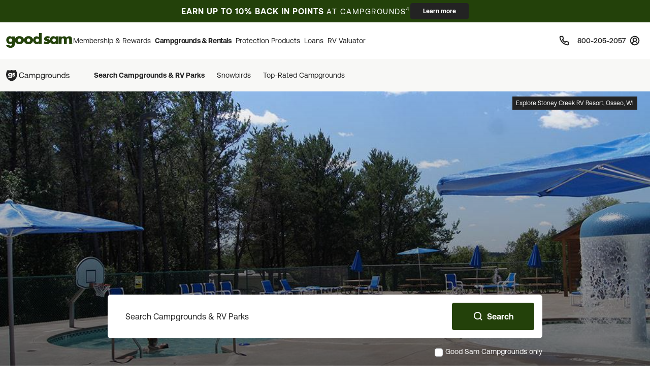

--- FILE ---
content_type: text/html; charset=utf-8
request_url: https://www.google.com/recaptcha/api2/anchor?ar=1&k=6LeuUKogAAAAAJstt6InlLPOkRV4kG9QVYGNuhxx&co=aHR0cHM6Ly93d3cuZ29vZHNhbS5jb206NDQz&hl=en&v=PoyoqOPhxBO7pBk68S4YbpHZ&size=invisible&anchor-ms=20000&execute-ms=30000&cb=3zxoj98zfpcp
body_size: 49336
content:
<!DOCTYPE HTML><html dir="ltr" lang="en"><head><meta http-equiv="Content-Type" content="text/html; charset=UTF-8">
<meta http-equiv="X-UA-Compatible" content="IE=edge">
<title>reCAPTCHA</title>
<style type="text/css">
/* cyrillic-ext */
@font-face {
  font-family: 'Roboto';
  font-style: normal;
  font-weight: 400;
  font-stretch: 100%;
  src: url(//fonts.gstatic.com/s/roboto/v48/KFO7CnqEu92Fr1ME7kSn66aGLdTylUAMa3GUBHMdazTgWw.woff2) format('woff2');
  unicode-range: U+0460-052F, U+1C80-1C8A, U+20B4, U+2DE0-2DFF, U+A640-A69F, U+FE2E-FE2F;
}
/* cyrillic */
@font-face {
  font-family: 'Roboto';
  font-style: normal;
  font-weight: 400;
  font-stretch: 100%;
  src: url(//fonts.gstatic.com/s/roboto/v48/KFO7CnqEu92Fr1ME7kSn66aGLdTylUAMa3iUBHMdazTgWw.woff2) format('woff2');
  unicode-range: U+0301, U+0400-045F, U+0490-0491, U+04B0-04B1, U+2116;
}
/* greek-ext */
@font-face {
  font-family: 'Roboto';
  font-style: normal;
  font-weight: 400;
  font-stretch: 100%;
  src: url(//fonts.gstatic.com/s/roboto/v48/KFO7CnqEu92Fr1ME7kSn66aGLdTylUAMa3CUBHMdazTgWw.woff2) format('woff2');
  unicode-range: U+1F00-1FFF;
}
/* greek */
@font-face {
  font-family: 'Roboto';
  font-style: normal;
  font-weight: 400;
  font-stretch: 100%;
  src: url(//fonts.gstatic.com/s/roboto/v48/KFO7CnqEu92Fr1ME7kSn66aGLdTylUAMa3-UBHMdazTgWw.woff2) format('woff2');
  unicode-range: U+0370-0377, U+037A-037F, U+0384-038A, U+038C, U+038E-03A1, U+03A3-03FF;
}
/* math */
@font-face {
  font-family: 'Roboto';
  font-style: normal;
  font-weight: 400;
  font-stretch: 100%;
  src: url(//fonts.gstatic.com/s/roboto/v48/KFO7CnqEu92Fr1ME7kSn66aGLdTylUAMawCUBHMdazTgWw.woff2) format('woff2');
  unicode-range: U+0302-0303, U+0305, U+0307-0308, U+0310, U+0312, U+0315, U+031A, U+0326-0327, U+032C, U+032F-0330, U+0332-0333, U+0338, U+033A, U+0346, U+034D, U+0391-03A1, U+03A3-03A9, U+03B1-03C9, U+03D1, U+03D5-03D6, U+03F0-03F1, U+03F4-03F5, U+2016-2017, U+2034-2038, U+203C, U+2040, U+2043, U+2047, U+2050, U+2057, U+205F, U+2070-2071, U+2074-208E, U+2090-209C, U+20D0-20DC, U+20E1, U+20E5-20EF, U+2100-2112, U+2114-2115, U+2117-2121, U+2123-214F, U+2190, U+2192, U+2194-21AE, U+21B0-21E5, U+21F1-21F2, U+21F4-2211, U+2213-2214, U+2216-22FF, U+2308-230B, U+2310, U+2319, U+231C-2321, U+2336-237A, U+237C, U+2395, U+239B-23B7, U+23D0, U+23DC-23E1, U+2474-2475, U+25AF, U+25B3, U+25B7, U+25BD, U+25C1, U+25CA, U+25CC, U+25FB, U+266D-266F, U+27C0-27FF, U+2900-2AFF, U+2B0E-2B11, U+2B30-2B4C, U+2BFE, U+3030, U+FF5B, U+FF5D, U+1D400-1D7FF, U+1EE00-1EEFF;
}
/* symbols */
@font-face {
  font-family: 'Roboto';
  font-style: normal;
  font-weight: 400;
  font-stretch: 100%;
  src: url(//fonts.gstatic.com/s/roboto/v48/KFO7CnqEu92Fr1ME7kSn66aGLdTylUAMaxKUBHMdazTgWw.woff2) format('woff2');
  unicode-range: U+0001-000C, U+000E-001F, U+007F-009F, U+20DD-20E0, U+20E2-20E4, U+2150-218F, U+2190, U+2192, U+2194-2199, U+21AF, U+21E6-21F0, U+21F3, U+2218-2219, U+2299, U+22C4-22C6, U+2300-243F, U+2440-244A, U+2460-24FF, U+25A0-27BF, U+2800-28FF, U+2921-2922, U+2981, U+29BF, U+29EB, U+2B00-2BFF, U+4DC0-4DFF, U+FFF9-FFFB, U+10140-1018E, U+10190-1019C, U+101A0, U+101D0-101FD, U+102E0-102FB, U+10E60-10E7E, U+1D2C0-1D2D3, U+1D2E0-1D37F, U+1F000-1F0FF, U+1F100-1F1AD, U+1F1E6-1F1FF, U+1F30D-1F30F, U+1F315, U+1F31C, U+1F31E, U+1F320-1F32C, U+1F336, U+1F378, U+1F37D, U+1F382, U+1F393-1F39F, U+1F3A7-1F3A8, U+1F3AC-1F3AF, U+1F3C2, U+1F3C4-1F3C6, U+1F3CA-1F3CE, U+1F3D4-1F3E0, U+1F3ED, U+1F3F1-1F3F3, U+1F3F5-1F3F7, U+1F408, U+1F415, U+1F41F, U+1F426, U+1F43F, U+1F441-1F442, U+1F444, U+1F446-1F449, U+1F44C-1F44E, U+1F453, U+1F46A, U+1F47D, U+1F4A3, U+1F4B0, U+1F4B3, U+1F4B9, U+1F4BB, U+1F4BF, U+1F4C8-1F4CB, U+1F4D6, U+1F4DA, U+1F4DF, U+1F4E3-1F4E6, U+1F4EA-1F4ED, U+1F4F7, U+1F4F9-1F4FB, U+1F4FD-1F4FE, U+1F503, U+1F507-1F50B, U+1F50D, U+1F512-1F513, U+1F53E-1F54A, U+1F54F-1F5FA, U+1F610, U+1F650-1F67F, U+1F687, U+1F68D, U+1F691, U+1F694, U+1F698, U+1F6AD, U+1F6B2, U+1F6B9-1F6BA, U+1F6BC, U+1F6C6-1F6CF, U+1F6D3-1F6D7, U+1F6E0-1F6EA, U+1F6F0-1F6F3, U+1F6F7-1F6FC, U+1F700-1F7FF, U+1F800-1F80B, U+1F810-1F847, U+1F850-1F859, U+1F860-1F887, U+1F890-1F8AD, U+1F8B0-1F8BB, U+1F8C0-1F8C1, U+1F900-1F90B, U+1F93B, U+1F946, U+1F984, U+1F996, U+1F9E9, U+1FA00-1FA6F, U+1FA70-1FA7C, U+1FA80-1FA89, U+1FA8F-1FAC6, U+1FACE-1FADC, U+1FADF-1FAE9, U+1FAF0-1FAF8, U+1FB00-1FBFF;
}
/* vietnamese */
@font-face {
  font-family: 'Roboto';
  font-style: normal;
  font-weight: 400;
  font-stretch: 100%;
  src: url(//fonts.gstatic.com/s/roboto/v48/KFO7CnqEu92Fr1ME7kSn66aGLdTylUAMa3OUBHMdazTgWw.woff2) format('woff2');
  unicode-range: U+0102-0103, U+0110-0111, U+0128-0129, U+0168-0169, U+01A0-01A1, U+01AF-01B0, U+0300-0301, U+0303-0304, U+0308-0309, U+0323, U+0329, U+1EA0-1EF9, U+20AB;
}
/* latin-ext */
@font-face {
  font-family: 'Roboto';
  font-style: normal;
  font-weight: 400;
  font-stretch: 100%;
  src: url(//fonts.gstatic.com/s/roboto/v48/KFO7CnqEu92Fr1ME7kSn66aGLdTylUAMa3KUBHMdazTgWw.woff2) format('woff2');
  unicode-range: U+0100-02BA, U+02BD-02C5, U+02C7-02CC, U+02CE-02D7, U+02DD-02FF, U+0304, U+0308, U+0329, U+1D00-1DBF, U+1E00-1E9F, U+1EF2-1EFF, U+2020, U+20A0-20AB, U+20AD-20C0, U+2113, U+2C60-2C7F, U+A720-A7FF;
}
/* latin */
@font-face {
  font-family: 'Roboto';
  font-style: normal;
  font-weight: 400;
  font-stretch: 100%;
  src: url(//fonts.gstatic.com/s/roboto/v48/KFO7CnqEu92Fr1ME7kSn66aGLdTylUAMa3yUBHMdazQ.woff2) format('woff2');
  unicode-range: U+0000-00FF, U+0131, U+0152-0153, U+02BB-02BC, U+02C6, U+02DA, U+02DC, U+0304, U+0308, U+0329, U+2000-206F, U+20AC, U+2122, U+2191, U+2193, U+2212, U+2215, U+FEFF, U+FFFD;
}
/* cyrillic-ext */
@font-face {
  font-family: 'Roboto';
  font-style: normal;
  font-weight: 500;
  font-stretch: 100%;
  src: url(//fonts.gstatic.com/s/roboto/v48/KFO7CnqEu92Fr1ME7kSn66aGLdTylUAMa3GUBHMdazTgWw.woff2) format('woff2');
  unicode-range: U+0460-052F, U+1C80-1C8A, U+20B4, U+2DE0-2DFF, U+A640-A69F, U+FE2E-FE2F;
}
/* cyrillic */
@font-face {
  font-family: 'Roboto';
  font-style: normal;
  font-weight: 500;
  font-stretch: 100%;
  src: url(//fonts.gstatic.com/s/roboto/v48/KFO7CnqEu92Fr1ME7kSn66aGLdTylUAMa3iUBHMdazTgWw.woff2) format('woff2');
  unicode-range: U+0301, U+0400-045F, U+0490-0491, U+04B0-04B1, U+2116;
}
/* greek-ext */
@font-face {
  font-family: 'Roboto';
  font-style: normal;
  font-weight: 500;
  font-stretch: 100%;
  src: url(//fonts.gstatic.com/s/roboto/v48/KFO7CnqEu92Fr1ME7kSn66aGLdTylUAMa3CUBHMdazTgWw.woff2) format('woff2');
  unicode-range: U+1F00-1FFF;
}
/* greek */
@font-face {
  font-family: 'Roboto';
  font-style: normal;
  font-weight: 500;
  font-stretch: 100%;
  src: url(//fonts.gstatic.com/s/roboto/v48/KFO7CnqEu92Fr1ME7kSn66aGLdTylUAMa3-UBHMdazTgWw.woff2) format('woff2');
  unicode-range: U+0370-0377, U+037A-037F, U+0384-038A, U+038C, U+038E-03A1, U+03A3-03FF;
}
/* math */
@font-face {
  font-family: 'Roboto';
  font-style: normal;
  font-weight: 500;
  font-stretch: 100%;
  src: url(//fonts.gstatic.com/s/roboto/v48/KFO7CnqEu92Fr1ME7kSn66aGLdTylUAMawCUBHMdazTgWw.woff2) format('woff2');
  unicode-range: U+0302-0303, U+0305, U+0307-0308, U+0310, U+0312, U+0315, U+031A, U+0326-0327, U+032C, U+032F-0330, U+0332-0333, U+0338, U+033A, U+0346, U+034D, U+0391-03A1, U+03A3-03A9, U+03B1-03C9, U+03D1, U+03D5-03D6, U+03F0-03F1, U+03F4-03F5, U+2016-2017, U+2034-2038, U+203C, U+2040, U+2043, U+2047, U+2050, U+2057, U+205F, U+2070-2071, U+2074-208E, U+2090-209C, U+20D0-20DC, U+20E1, U+20E5-20EF, U+2100-2112, U+2114-2115, U+2117-2121, U+2123-214F, U+2190, U+2192, U+2194-21AE, U+21B0-21E5, U+21F1-21F2, U+21F4-2211, U+2213-2214, U+2216-22FF, U+2308-230B, U+2310, U+2319, U+231C-2321, U+2336-237A, U+237C, U+2395, U+239B-23B7, U+23D0, U+23DC-23E1, U+2474-2475, U+25AF, U+25B3, U+25B7, U+25BD, U+25C1, U+25CA, U+25CC, U+25FB, U+266D-266F, U+27C0-27FF, U+2900-2AFF, U+2B0E-2B11, U+2B30-2B4C, U+2BFE, U+3030, U+FF5B, U+FF5D, U+1D400-1D7FF, U+1EE00-1EEFF;
}
/* symbols */
@font-face {
  font-family: 'Roboto';
  font-style: normal;
  font-weight: 500;
  font-stretch: 100%;
  src: url(//fonts.gstatic.com/s/roboto/v48/KFO7CnqEu92Fr1ME7kSn66aGLdTylUAMaxKUBHMdazTgWw.woff2) format('woff2');
  unicode-range: U+0001-000C, U+000E-001F, U+007F-009F, U+20DD-20E0, U+20E2-20E4, U+2150-218F, U+2190, U+2192, U+2194-2199, U+21AF, U+21E6-21F0, U+21F3, U+2218-2219, U+2299, U+22C4-22C6, U+2300-243F, U+2440-244A, U+2460-24FF, U+25A0-27BF, U+2800-28FF, U+2921-2922, U+2981, U+29BF, U+29EB, U+2B00-2BFF, U+4DC0-4DFF, U+FFF9-FFFB, U+10140-1018E, U+10190-1019C, U+101A0, U+101D0-101FD, U+102E0-102FB, U+10E60-10E7E, U+1D2C0-1D2D3, U+1D2E0-1D37F, U+1F000-1F0FF, U+1F100-1F1AD, U+1F1E6-1F1FF, U+1F30D-1F30F, U+1F315, U+1F31C, U+1F31E, U+1F320-1F32C, U+1F336, U+1F378, U+1F37D, U+1F382, U+1F393-1F39F, U+1F3A7-1F3A8, U+1F3AC-1F3AF, U+1F3C2, U+1F3C4-1F3C6, U+1F3CA-1F3CE, U+1F3D4-1F3E0, U+1F3ED, U+1F3F1-1F3F3, U+1F3F5-1F3F7, U+1F408, U+1F415, U+1F41F, U+1F426, U+1F43F, U+1F441-1F442, U+1F444, U+1F446-1F449, U+1F44C-1F44E, U+1F453, U+1F46A, U+1F47D, U+1F4A3, U+1F4B0, U+1F4B3, U+1F4B9, U+1F4BB, U+1F4BF, U+1F4C8-1F4CB, U+1F4D6, U+1F4DA, U+1F4DF, U+1F4E3-1F4E6, U+1F4EA-1F4ED, U+1F4F7, U+1F4F9-1F4FB, U+1F4FD-1F4FE, U+1F503, U+1F507-1F50B, U+1F50D, U+1F512-1F513, U+1F53E-1F54A, U+1F54F-1F5FA, U+1F610, U+1F650-1F67F, U+1F687, U+1F68D, U+1F691, U+1F694, U+1F698, U+1F6AD, U+1F6B2, U+1F6B9-1F6BA, U+1F6BC, U+1F6C6-1F6CF, U+1F6D3-1F6D7, U+1F6E0-1F6EA, U+1F6F0-1F6F3, U+1F6F7-1F6FC, U+1F700-1F7FF, U+1F800-1F80B, U+1F810-1F847, U+1F850-1F859, U+1F860-1F887, U+1F890-1F8AD, U+1F8B0-1F8BB, U+1F8C0-1F8C1, U+1F900-1F90B, U+1F93B, U+1F946, U+1F984, U+1F996, U+1F9E9, U+1FA00-1FA6F, U+1FA70-1FA7C, U+1FA80-1FA89, U+1FA8F-1FAC6, U+1FACE-1FADC, U+1FADF-1FAE9, U+1FAF0-1FAF8, U+1FB00-1FBFF;
}
/* vietnamese */
@font-face {
  font-family: 'Roboto';
  font-style: normal;
  font-weight: 500;
  font-stretch: 100%;
  src: url(//fonts.gstatic.com/s/roboto/v48/KFO7CnqEu92Fr1ME7kSn66aGLdTylUAMa3OUBHMdazTgWw.woff2) format('woff2');
  unicode-range: U+0102-0103, U+0110-0111, U+0128-0129, U+0168-0169, U+01A0-01A1, U+01AF-01B0, U+0300-0301, U+0303-0304, U+0308-0309, U+0323, U+0329, U+1EA0-1EF9, U+20AB;
}
/* latin-ext */
@font-face {
  font-family: 'Roboto';
  font-style: normal;
  font-weight: 500;
  font-stretch: 100%;
  src: url(//fonts.gstatic.com/s/roboto/v48/KFO7CnqEu92Fr1ME7kSn66aGLdTylUAMa3KUBHMdazTgWw.woff2) format('woff2');
  unicode-range: U+0100-02BA, U+02BD-02C5, U+02C7-02CC, U+02CE-02D7, U+02DD-02FF, U+0304, U+0308, U+0329, U+1D00-1DBF, U+1E00-1E9F, U+1EF2-1EFF, U+2020, U+20A0-20AB, U+20AD-20C0, U+2113, U+2C60-2C7F, U+A720-A7FF;
}
/* latin */
@font-face {
  font-family: 'Roboto';
  font-style: normal;
  font-weight: 500;
  font-stretch: 100%;
  src: url(//fonts.gstatic.com/s/roboto/v48/KFO7CnqEu92Fr1ME7kSn66aGLdTylUAMa3yUBHMdazQ.woff2) format('woff2');
  unicode-range: U+0000-00FF, U+0131, U+0152-0153, U+02BB-02BC, U+02C6, U+02DA, U+02DC, U+0304, U+0308, U+0329, U+2000-206F, U+20AC, U+2122, U+2191, U+2193, U+2212, U+2215, U+FEFF, U+FFFD;
}
/* cyrillic-ext */
@font-face {
  font-family: 'Roboto';
  font-style: normal;
  font-weight: 900;
  font-stretch: 100%;
  src: url(//fonts.gstatic.com/s/roboto/v48/KFO7CnqEu92Fr1ME7kSn66aGLdTylUAMa3GUBHMdazTgWw.woff2) format('woff2');
  unicode-range: U+0460-052F, U+1C80-1C8A, U+20B4, U+2DE0-2DFF, U+A640-A69F, U+FE2E-FE2F;
}
/* cyrillic */
@font-face {
  font-family: 'Roboto';
  font-style: normal;
  font-weight: 900;
  font-stretch: 100%;
  src: url(//fonts.gstatic.com/s/roboto/v48/KFO7CnqEu92Fr1ME7kSn66aGLdTylUAMa3iUBHMdazTgWw.woff2) format('woff2');
  unicode-range: U+0301, U+0400-045F, U+0490-0491, U+04B0-04B1, U+2116;
}
/* greek-ext */
@font-face {
  font-family: 'Roboto';
  font-style: normal;
  font-weight: 900;
  font-stretch: 100%;
  src: url(//fonts.gstatic.com/s/roboto/v48/KFO7CnqEu92Fr1ME7kSn66aGLdTylUAMa3CUBHMdazTgWw.woff2) format('woff2');
  unicode-range: U+1F00-1FFF;
}
/* greek */
@font-face {
  font-family: 'Roboto';
  font-style: normal;
  font-weight: 900;
  font-stretch: 100%;
  src: url(//fonts.gstatic.com/s/roboto/v48/KFO7CnqEu92Fr1ME7kSn66aGLdTylUAMa3-UBHMdazTgWw.woff2) format('woff2');
  unicode-range: U+0370-0377, U+037A-037F, U+0384-038A, U+038C, U+038E-03A1, U+03A3-03FF;
}
/* math */
@font-face {
  font-family: 'Roboto';
  font-style: normal;
  font-weight: 900;
  font-stretch: 100%;
  src: url(//fonts.gstatic.com/s/roboto/v48/KFO7CnqEu92Fr1ME7kSn66aGLdTylUAMawCUBHMdazTgWw.woff2) format('woff2');
  unicode-range: U+0302-0303, U+0305, U+0307-0308, U+0310, U+0312, U+0315, U+031A, U+0326-0327, U+032C, U+032F-0330, U+0332-0333, U+0338, U+033A, U+0346, U+034D, U+0391-03A1, U+03A3-03A9, U+03B1-03C9, U+03D1, U+03D5-03D6, U+03F0-03F1, U+03F4-03F5, U+2016-2017, U+2034-2038, U+203C, U+2040, U+2043, U+2047, U+2050, U+2057, U+205F, U+2070-2071, U+2074-208E, U+2090-209C, U+20D0-20DC, U+20E1, U+20E5-20EF, U+2100-2112, U+2114-2115, U+2117-2121, U+2123-214F, U+2190, U+2192, U+2194-21AE, U+21B0-21E5, U+21F1-21F2, U+21F4-2211, U+2213-2214, U+2216-22FF, U+2308-230B, U+2310, U+2319, U+231C-2321, U+2336-237A, U+237C, U+2395, U+239B-23B7, U+23D0, U+23DC-23E1, U+2474-2475, U+25AF, U+25B3, U+25B7, U+25BD, U+25C1, U+25CA, U+25CC, U+25FB, U+266D-266F, U+27C0-27FF, U+2900-2AFF, U+2B0E-2B11, U+2B30-2B4C, U+2BFE, U+3030, U+FF5B, U+FF5D, U+1D400-1D7FF, U+1EE00-1EEFF;
}
/* symbols */
@font-face {
  font-family: 'Roboto';
  font-style: normal;
  font-weight: 900;
  font-stretch: 100%;
  src: url(//fonts.gstatic.com/s/roboto/v48/KFO7CnqEu92Fr1ME7kSn66aGLdTylUAMaxKUBHMdazTgWw.woff2) format('woff2');
  unicode-range: U+0001-000C, U+000E-001F, U+007F-009F, U+20DD-20E0, U+20E2-20E4, U+2150-218F, U+2190, U+2192, U+2194-2199, U+21AF, U+21E6-21F0, U+21F3, U+2218-2219, U+2299, U+22C4-22C6, U+2300-243F, U+2440-244A, U+2460-24FF, U+25A0-27BF, U+2800-28FF, U+2921-2922, U+2981, U+29BF, U+29EB, U+2B00-2BFF, U+4DC0-4DFF, U+FFF9-FFFB, U+10140-1018E, U+10190-1019C, U+101A0, U+101D0-101FD, U+102E0-102FB, U+10E60-10E7E, U+1D2C0-1D2D3, U+1D2E0-1D37F, U+1F000-1F0FF, U+1F100-1F1AD, U+1F1E6-1F1FF, U+1F30D-1F30F, U+1F315, U+1F31C, U+1F31E, U+1F320-1F32C, U+1F336, U+1F378, U+1F37D, U+1F382, U+1F393-1F39F, U+1F3A7-1F3A8, U+1F3AC-1F3AF, U+1F3C2, U+1F3C4-1F3C6, U+1F3CA-1F3CE, U+1F3D4-1F3E0, U+1F3ED, U+1F3F1-1F3F3, U+1F3F5-1F3F7, U+1F408, U+1F415, U+1F41F, U+1F426, U+1F43F, U+1F441-1F442, U+1F444, U+1F446-1F449, U+1F44C-1F44E, U+1F453, U+1F46A, U+1F47D, U+1F4A3, U+1F4B0, U+1F4B3, U+1F4B9, U+1F4BB, U+1F4BF, U+1F4C8-1F4CB, U+1F4D6, U+1F4DA, U+1F4DF, U+1F4E3-1F4E6, U+1F4EA-1F4ED, U+1F4F7, U+1F4F9-1F4FB, U+1F4FD-1F4FE, U+1F503, U+1F507-1F50B, U+1F50D, U+1F512-1F513, U+1F53E-1F54A, U+1F54F-1F5FA, U+1F610, U+1F650-1F67F, U+1F687, U+1F68D, U+1F691, U+1F694, U+1F698, U+1F6AD, U+1F6B2, U+1F6B9-1F6BA, U+1F6BC, U+1F6C6-1F6CF, U+1F6D3-1F6D7, U+1F6E0-1F6EA, U+1F6F0-1F6F3, U+1F6F7-1F6FC, U+1F700-1F7FF, U+1F800-1F80B, U+1F810-1F847, U+1F850-1F859, U+1F860-1F887, U+1F890-1F8AD, U+1F8B0-1F8BB, U+1F8C0-1F8C1, U+1F900-1F90B, U+1F93B, U+1F946, U+1F984, U+1F996, U+1F9E9, U+1FA00-1FA6F, U+1FA70-1FA7C, U+1FA80-1FA89, U+1FA8F-1FAC6, U+1FACE-1FADC, U+1FADF-1FAE9, U+1FAF0-1FAF8, U+1FB00-1FBFF;
}
/* vietnamese */
@font-face {
  font-family: 'Roboto';
  font-style: normal;
  font-weight: 900;
  font-stretch: 100%;
  src: url(//fonts.gstatic.com/s/roboto/v48/KFO7CnqEu92Fr1ME7kSn66aGLdTylUAMa3OUBHMdazTgWw.woff2) format('woff2');
  unicode-range: U+0102-0103, U+0110-0111, U+0128-0129, U+0168-0169, U+01A0-01A1, U+01AF-01B0, U+0300-0301, U+0303-0304, U+0308-0309, U+0323, U+0329, U+1EA0-1EF9, U+20AB;
}
/* latin-ext */
@font-face {
  font-family: 'Roboto';
  font-style: normal;
  font-weight: 900;
  font-stretch: 100%;
  src: url(//fonts.gstatic.com/s/roboto/v48/KFO7CnqEu92Fr1ME7kSn66aGLdTylUAMa3KUBHMdazTgWw.woff2) format('woff2');
  unicode-range: U+0100-02BA, U+02BD-02C5, U+02C7-02CC, U+02CE-02D7, U+02DD-02FF, U+0304, U+0308, U+0329, U+1D00-1DBF, U+1E00-1E9F, U+1EF2-1EFF, U+2020, U+20A0-20AB, U+20AD-20C0, U+2113, U+2C60-2C7F, U+A720-A7FF;
}
/* latin */
@font-face {
  font-family: 'Roboto';
  font-style: normal;
  font-weight: 900;
  font-stretch: 100%;
  src: url(//fonts.gstatic.com/s/roboto/v48/KFO7CnqEu92Fr1ME7kSn66aGLdTylUAMa3yUBHMdazQ.woff2) format('woff2');
  unicode-range: U+0000-00FF, U+0131, U+0152-0153, U+02BB-02BC, U+02C6, U+02DA, U+02DC, U+0304, U+0308, U+0329, U+2000-206F, U+20AC, U+2122, U+2191, U+2193, U+2212, U+2215, U+FEFF, U+FFFD;
}

</style>
<link rel="stylesheet" type="text/css" href="https://www.gstatic.com/recaptcha/releases/PoyoqOPhxBO7pBk68S4YbpHZ/styles__ltr.css">
<script nonce="BSFEiSR7MRJNtzPanqeXJw" type="text/javascript">window['__recaptcha_api'] = 'https://www.google.com/recaptcha/api2/';</script>
<script type="text/javascript" src="https://www.gstatic.com/recaptcha/releases/PoyoqOPhxBO7pBk68S4YbpHZ/recaptcha__en.js" nonce="BSFEiSR7MRJNtzPanqeXJw">
      
    </script></head>
<body><div id="rc-anchor-alert" class="rc-anchor-alert"></div>
<input type="hidden" id="recaptcha-token" value="[base64]">
<script type="text/javascript" nonce="BSFEiSR7MRJNtzPanqeXJw">
      recaptcha.anchor.Main.init("[\x22ainput\x22,[\x22bgdata\x22,\x22\x22,\[base64]/[base64]/[base64]/KE4oMTI0LHYsdi5HKSxMWihsLHYpKTpOKDEyNCx2LGwpLFYpLHYpLFQpKSxGKDE3MSx2KX0scjc9ZnVuY3Rpb24obCl7cmV0dXJuIGx9LEM9ZnVuY3Rpb24obCxWLHYpe04odixsLFYpLFZbYWtdPTI3OTZ9LG49ZnVuY3Rpb24obCxWKXtWLlg9KChWLlg/[base64]/[base64]/[base64]/[base64]/[base64]/[base64]/[base64]/[base64]/[base64]/[base64]/[base64]\\u003d\x22,\[base64]\\u003d\x22,\x22ZMOLw7fCvBDCm8Ktw5vCiQ/CthoQw6/Do8KfdcKww6LCqsKsw53CpUvDsQwbMcOQF3nCgETDl3MJCcKjMD8zw7VUGg1/O8OVwq/Cq8KkccKMw7/Do1Qkwro8wqzCsy3DrcOKwo98wpfDqxnDtwbDmHlYZMOuB1TCjgDDtSHCr8O6w5o/[base64]/[base64]/[base64]/DkQbDhMOSwo3DqcO5w7LDmjfDlw8tw5HCkRbDgm89w6TCrMKuZ8KZw7vDrcO2w48dwrFsw5/Cq1c+w4d8w5lPdcKFwobDtcOsDcKawo7CgxvChcK9wpvCocKLanrCl8OTw5kUw5R8w68pw6gnw6DDoW/Co8Kaw4zDv8KJw57DkcOzw6t3wqnDhwnDiH48woPDtSHCs8OyGg9jRBfDsFXCjmwCOGddw4zCocK3wr3DusK0BMOfDDUAw4Z3w5Rew6rDvcK+w6dNGcOdfUs1F8OHw7I/w4sxfgtSw5sFWMO3w54bwrDCt8Ksw7I7wozDlsO5asOqEsKoS8KAw7nDl8OYwocHdxwOdVIXKMKaw57DtcKKwrDCuMO7w7JqwqkZCEYdfRbCqDl3w70sA8Ojwr/CvTXDj8KlZAHCgcKMwqHCicKEFsORw7vDo8OQw5nCokDCrFgowo/CrcOWwqUzw5ocw6rCu8KPw6okXcKbCMOoScKCw5vDuXMiexkqw4HCmRgRwrTCs8Oew6tMEcOfw757w7fCiMKOwoVCwoQ/HhNeC8Kiw4FtwqNJZlHDv8KpKSkOwq4LE3LDiMOZw65gV8K6wpnDiEEowpVDw4fCsRPDlmdJwpvDrDUJKh1CAnRBccKuwpcmwp4vbcOfwoQXwqsWVjjCmsKLw7RhwoR/JcONw6/Dpjknw6DDsFbDgSNxKXEUwr8mfsKPKcKUw74rw5AGJ8KPw4LDtG/DmhvDsMOfw4rClsOPSynDjgHCgiRXwoMgwpllLwUuw7DDk8K1EEdAYsOLw4FZDVA1wrFEGRLCm2FhB8OHwrp1wo1tEcOUQMKFTjEYw77CpiwIJgg9csOSw4AGKcKRwonCiHUPwpnCoMOJw5h2w4xOwr/CqcKDworCisOpFEfDk8KvwqZpwpdiwq5RwoEFbcKaL8Onw5I6w6ckFDvCmG/CnsKpYsOvbRUHwq0OQcK3azfCkgQ7F8OMD8KTecK3OsOOw4zDvMOuw6jCjsKHLMOMeMOQw6XCkXYXwprDpB/Dh8KbVknCqXQeBsOVB8O2wrfCmToUUMKgM8OTwoFPTsKgXR4reD3CiAABwr3DoMKmw6xtwrUDfnhuByPCumjDucKcwr4IBVp7wojCuEzDhXAdWy07LsOpw5cVUApsBcKdw6/DhsOhCMKVw695QxgXKcKuw6B0O8OiwqrDgsO6W8OfDCEjw7TDmCvClcO8DAnDscOlfH9yw6zDn3zCvl/DjyRKwq5DwqxZwrJ1wozDuSHCvAjCkgVhw71jwrkCw7PCncKTwqLDh8KjB1vDgsKtXxQCwrV0w4Jkwo9Qw7QLNi92w4/DicOWw5XCtMKZwoVNUEtVw5FNIAzCosOaw7LCtMKGw7pawowwOQtBGBBgRWFXw4VtwpDChsKEwoPCvQnDl8KwwrnDlX17w7Ftw5ZSw7bDliDDosK8w5nCvcKqw4jDpgB/[base64]/[base64]/CtnvDphrCoSjCjcKVJMOqw4QAwqjDvHjDvcKiwoN7wqfDsMOyJVhwIsOsHcKgwrUvwoAQw4I4GUbDrzTCi8OEQg7DvMO2QXoVw55TSMOqw4w5wow/cW8Xw5zDvA/DvDjDnsO2HcOfIWjDsR9ZcMKvw4nDvcOrwqnCpjVRCwXDq0jCscOkw53DrBvCqnnCoMKsXh7DgGTDlXjDuSXDjWbDgMKYwrEESsKxfFXClk1xJBPDnsKAw4Miwo0yf8OQwox+wpLCkcOxw6APw6/DpsKsw6DCimbDtVECwqTDlQXCnyowawdJXnApwpNDB8OYwphyw75HwqbDtgXDhypIDgNmw5HCkMO3GBkCwozDpMOwwp3Ch8O/[base64]/WMKqDMOXVcKhw5kqTcOPUMONw7/DuSLClMORMHDCt8O2wodnwoJ4YkpTcxjDhmIQwrDCj8KRXlk8w5TCvA/DjnogKMKLRWN2YicGDMKreVBIFcOzFcO1ZGzDgMKCaV7DmsKTwr9LXWnCgsKlw7LDuUHDtWnDslYNw4nCjMKpccOCScK9InDDosOgPcO5wqvCmknChRNuw6HCqcOWw4rCs1XDqz/DucO1E8KkO0IYN8KLw5DDrsKewoE8w5XDocOhYcOiw45pwo46VSPDo8KHw70TcnRBwrJfMRjCkwbCigfCn1N2w5QLXMKNwrnDsjJmwrJpK1TCvyHCvcKxIxJOw7oSF8Kpwps+B8OCw4YKRFjCt3TCv0M5w6vCq8K/w5MNwoRRKRzCr8KBw5PDtFAtwoLCjHzDvcOMDCRFw4UqccOXw5F8V8OES8KacMKZwpvCgcKGwogIPsKuw7UICR7DizEOI2zDuAdQO8KsH8O0IzQ0w5JRwr3DrsOHYMOGw7zDiMKOdsK3csOucsOnwrHDmkTCpgQlYho4wpvCpcKaB8KCwo/CpcKHOlofcFBxFMKbS3DDocKtGUrChTcZHsKYw6/DhMOmw65JJsKfIsKSwoc6w6knIQTDv8Otw4zCqMK8biwpwqkzwprCtcKpd8KCGcOud8OBHsKqNHQswpUrV1YlDDzCsnFjw57DjyZXwr1DCyQwTsO2AcKWwpIVB8K+IBg4wrkFacOwwocFcMO2w69jw6oGJXHDhcOOw78mMcKDw5JTcMOQSR3CuUnCrkvClFnCmw/CkHh9fsOBLsODw6s6eksEMcOnwr7CmQxoRcKVwrQ3JsK/CMKGwqBywoJ+wqEsw7vCtEzDvsKiO8KpVsO5QBLCrsKrwrlYO2/Dni5jw4NMw5TDt18EwqgbXFZmT03ClQY5LsKhCMKew4RaTMO7w7/CsMOawq50PS7ChMK/[base64]/w7zCvyxjwrYURAIoaGXCrMKKw47Cs8Kaw7k/NAPCgglywo1DIMKPY8K7wqHCjCgrajbCt37DtWs9wrw1wqfDkAZ/[base64]/OWnCuMKCwoLCj03CmVoiwqMYwrBsw5DCil7Cu8OrWcKXw7YcMsKdeMK/w7h+AMO0w5Vpw4jDtsK2w6jCsg7CoXtgbcOhw4Q0OyPCgcKWF8KoBMOBUgIIL0jClcKifSEwPcOsFcOVwptxbnfCrFdOARAsw5gBwqYNSMKhLsOjw57DlwnDnHR2QHTDiCDDhMKeAcKvTx4cw4YJeifCg2B7woAtw6/Dl8OrM2LDrBLCmsOeccOPXMO0w6FqBsO0BsKHT2HDnDRFF8OEwr7CkwwqwpbDjsOYc8OucsKzH3N/w5xzw79Dw5oEJw88eFfCuxvCk8OyUTMww7rCisOGw7LCtBFkw44Ywq/DiBLDkHgswoHCusOnLsOpZ8Kzw4ZlVMOrwotIw6DCtMK0S0cqa8OuBsKEw6HDt0Upw5MwwpTCsU7DgVY2W8Kqw7g5woYnARzDnMOcSFjDlHBSNsKbTCPDvHzCmSbDgRNoZ8Knc8O1w6bDiMKpw4PDucOyQcKGw6zCsW/Duk/DsgZRwpdMw4hFwrR4MMKLw4/CjcOMD8Kpw7nCsi7Dk8Kxf8OEwpHCqcOPw7XCrMKhw4l1wrsBw5lbZCTCnwLDnCkYUMKTVMKJa8Khw6nDti9Ow5xVaDfCpToBwpQYUTLCm8KiwozDl8ODwqHDhVQewrrDpMO+W8O+w68BwrcBCcOlwot6PsKpw5/CumDCqcOJw5rClDRvG8K8wqJLIxjDgMKSNG7Dr8O/[base64]/[base64]/CosK8w5fClSgNXxQ6QCtBcSZiw5TCh8K2PMOYSGXDpT/ClMOowrDDu0TDpsKAwowzIB/DmgNNwrVQZsOew5YIw7FFGVbCssO5SMOrwrxnOChbw6bCjsOLXyjCpcO8w5nDrU/DpsO+JFoVwr9qw74BccOowocGbwTDk0V4w7MwGMOjIFDDoGHCthLDklN+CMOta8KRL8K2PMOCNcO3w7UhH0ldPTrChcOwbTnDvsOOw6fDs07Cs8Kgw5dvXybDrGrCoGB/wpMGZcKJQMOXwp5lTHwYTMOXwqFtI8KqVSzDpyTDgjUpDj0QRMK+w6NYUcKrwqVlwp5Hw5zCmHNZwo5LWDfDg8OBfMOSDi7DuQlXJBPDsHPCqsOJfcOwOxgkSn/Du8OKwoHDgTnCnXwTwprCumXCsMKIw6/CscO+LsOFwoLDisKnTxAaLsK1wpjDn3p8w43DjmjDgcKQLFbCu3thVzAOw6TCtlTDk8KcwrvDlyRXwqE6w7NZw7U6bm/[base64]/Cq8OwTcOrcBUgw6oQwrTCt8OaIsOYZMO+woDCuS7CtFEHwqXDqhjDsX53wpTCpwURw7lXflUdw7YHw4BZHGPDth/[base64]/Clh7Dl8Oyw6XDnB/[base64]/[base64]/DjsO5wrDDijB8PXHClcKvwrFmLMKdwoQXw6hxBsOgVks8MMOTwqhzY1A/wqg6XMKwwqNxwqkmC8O6WUnDn8Ohw6ZCw4vCvsOUVcOvwqJYFMK+QV/DqF7CkkbCgGtFw40GAyV7ECTDtRkCH8Ozwrlhw5TCpMOwwq/[base64]/HsKpw4s7DlMFEzAKw5YUwqYfZCEYwrDDpsOab3DCqj4BScOUNF/DnMKyXsO1wr0oBF3DlsKXZXjCqMKqD1VuVcOKNsOYB8KQw7fCosOIwpFfZsOJHcOow7sBE2vDv8KFbX7CmD1wwpQbw4J9FFbCr0B+wpsrLj/[base64]/w7NiZzzChlNEw4XDk8K5wpoIwq3DrsOiwq/CgMKCKmbCtVPCuzzCmsKiw5hDNcK/csO0w7Q7JUnDmVnDlmNrwrh9GWXDh8K4w57CqBgpMH5mw65gw71Iwo96YSzCokfDul9uwqhmw4Iqw4xnw7bDtUnDhcKgwpPDpsKsaxA/w4DDuS/Du8KJwo7CujnCuE0rc2NSw5fDuAvDrS4LK8K2X8O3w6goFsOGw5HDocKNAcKfKG19MCJcS8KHM8OPwq8jLBnCsMO1wqguIgo/w6oHeTXCiEvDt38ow4XDhcODFSvCijgoU8OpHcOaw5zDjBIjw6phw7jCpzFONcO4wojCocOVwqDDrsKkwqolMsK3woMmwqvDjQNZfEBjJMOUwpfDpsOmwr/Cm8ODH2oHcX1GCsKAwr9MwrUJwr7Ds8KIwofCiW4rw69zw4TCl8Omw4/Ci8K3HD8HwokaORIfwovDlRM/wr1nwq/DhMOjwqITYGw2TMK9w58gwr9LQSN0JcORw5pJPF8EX0vDnkrDqFsOw5jCmW7DncODH2VSTsK8woXDiwHCughgKzHDjsK9w5cYw6BMGcKWw4jDtMOdwqHDvsOgwpzCn8KlBsO1w47CnAXCjMKtwrhYYsKoeGBKwq7DicO7w7PCjl/DmThMw5PDgn0jw71sw5jClcOPHy/CpMKYw69+wqTDmFgpa0nCj1PDjsOww5DCrcKkS8Ktw4RhR8OEw6TDkcOafDnDsFbCi0BcwpnDjS/DpsO7DCRBPGHCtsORXcKaUl3CmiLChMOnwpxawqnCq1XDoWNyw7fDq3zCvjTDoMOCUMKJwq7CglkYA2jDq245KcKdfcOWd0c1JUnCoEsBTGHCjn0Ow4lvwpHCi8OOb8OpwpLCpMKAwo3CuE4tHcKCXzTDtBA2woXCoMO8fyAnZsKWw6VgwrUZVzfDgMKoDMK4Fh/[base64]/Cv8KpGcOFwoMHXF7DmCLCjcOIXcOzW3oEw77DhMKJw68mZ8OYwp1da8Kyw6ZlHcKMw4xvbMKZVhQzwrxEw5nCl8K1woLCncKUWMOawoPDnXRaw6bCkFXCucKJS8KHJMODw5U9KMKmGMKow5csZMOCw5XDm8KHHG8Ow7hwD8OjwpBlw795wq7Dsx/CmW7Ci8K6wpPCpsKlwr/CqiPClsKXw5jDtcOHSMOnRFYPeVdlKwXDr1IfwrjDvHjCncKUfB81K8KGVAbCpjvCuVzDgsOjGsK/aCDCtcK5SizCoMOiecOKSR/DtATDrDLCszF6f8OkwolYw4rDhcKxw5XCugjDt1Q2T155L0ZifcKVBzYmw4fCr8KLLSFCLMOTIj12wprDrcOawrNgw4rDpnrDvR3Cn8ONOlrDllgJPXdPCXMxw7kowo/[base64]/[base64]/Cr8O3w4ZlWwDDt8Oqw61id8OlwpLCtcKzRMOmw5bChyITw4nDgENZf8OEwofCqMKJJsKJA8KOw6oqYsOZw61OdsOkw6LDrjrCnsKlDlnCvcKUUcOzKcOVw7LDocOKYATDi8O9woLCi8O7bsKgwo3DqcOdwpNVwpohETs6w59gZlcyUA/Dr3jDjsOcHcKcWsO6w6wTGMOJHsKUw4guwpzCi8Kkw5nDvA7DpMO6DMO3UjlOOgbDo8KSD8ORw6TDlMK2wo58w7bCpBsQWBHCkCABGEI0BAo6w7QqTsOgwp9oUwTCngzCj8OjwohdwqBkFMKiHXTDhxUHS8K2fD1Yw7HCqsOJWcKfWXpCw7JyDC/[base64]/[base64]/OQrCrmrDk8O0WcOYHkTDuMO/w6HClRLCuMKENSl7w4ooHkbCoiQHwoJQeMKWwoh6VMOIBg/[base64]/CrHJrw41NKcORImXCnMOuwrLDhsOdQcKZfcK+FUkww5NqwoIsD8OTw6HCkmjCpgh3KMK2CsKmwrLDssKAwpnCusKmwr/DrMKYeMOsDw4NC8KEKGXDo8OOw6wSTSsWSFPDhMK2w4vDszNCw7ppw7gQJDDCjMOrw4jDmcKgw7xYEMKFw7XDskvDk8OwARpQw4fDvk4pRMOAw5IVw64PZsKFfSVJQk06w6lNwp7CvCogw7zCs8OCJU/Dh8Kqw5vDkcOQwqrDoMKzwodCwr9Hw6XDjHVEwo3Dq1oYw7DDtcKAwrJvw6nCthgvwp7ChGLCssKmwqUnw6xXesObAydgwr/DiTHCjW3DvXHDmEzCqcKjMER+wotZw4fCiznCisO3w49IwoI2fcObwrzCj8KBwovCg2F3wo3DssK7MDYawoHDrT1RbGorw5vCkGwLO0DCrAvCokXCuMOkwpTDq2jDjn3DksKBfnlLw7/DlcK/wpHDusOzPMKHwqMdTD/DlRE8woDDh30FecK2R8KQeAPCn8O/BsOxfMKVwoQGw7jCm1rDqMKnDMKlRcOPwrwhMsOAw4lewr7Dr8O+c2EEasKjw5tJXsKmakDDpsOhwrp9ZsOBw5vCpB3CsD8QwpAGwo5/XsKofMKUOyHDhkY/KsK7wpvCicOCw4/[base64]/w6pAw5bClwjDnhfCu3fCmcOYKMOew616wqvDlcOUF8ObIhg4D8K7eT9wVcOGM8KRRMOQHcOGwpHDj0vDmsKww7bCrQDDgXR3WjzCoCs5w6tIw4IhwqXCoQLDqh7DlMOMTMOzwoBww73CrcOgwoPDiVxoVsOsMcKdw7jCl8OFByI1PB/[base64]/K8O9BsOsXEvCqcK4PcOda1nCsAvCn8KNd8OfwqHDiBsISxcfwpzDkcKqw6TDg8Okw6HCt8KTTyRyw6TDiljDr8OFwqkjbVPCocOvbHJgwrrDnsKaw4QCw5HCjzE3w702wrEuR3HDiCAswrbDgsO/JcKPw6J7CiZAPCfDscK9QAzCkcKsQ0Zmw6fCj3p3wpbDgsOYb8KIw4fCkcOTCDtyKMOswo8DUsOIZHM5PMOew5bCi8Oawq/Cj8KaPcK4wooWQsK6wo3CpDzDk8OUWDnDmywXwopuwp3CjcK9wpFSWzjDvsOdCE9rLEM+wq/DmGEww5DCpcKxCcOZN1wqw6wcPsKXw4/CuMOQw7XCucK+TXZRJgoePCIiw6XDvl0dI8Oiw4E8wpZ5DMKNEMOgFsKiw5bDi8KJeMOYwqLCu8KJw4Aew5Y8w7IUecKHe3lDwovDjcOEworCscOcwovDk1jCj0jCh8OswpFEwqjCkcKlCsKCwrp+F8O/w6HCvxEePsKgwqgCw4wAwr/Dn8KawqZ8O8KwSsKiwoHDqnjCtnXDmGogHyYsEnnCmsKUGMO/K3hCHhLDiiFRHyATw4E9fBPDjhUUB13ClXJsw5tew5lOM8KXPMONwpXCu8KqGsOkw5wuSnYTfMKiwrrDvsOqwr9zw6IJw6nDg8OtbsOfwpwIa8KnwrkCw7LChMOxw5NHXcKRK8OmJMOpw51Fw5RZw5Bdw4nCgioNw7DCvsKMw7ZXB8KJLQfCj8KoTi/CoHHDv8Oaw4PDiwUuw5DCn8O3UMOWRsOCwoAOTWB1w5XDmsOowpQ9N0nDgMKvw4/CnSITw77Dq8OVennDnsOgWB/[base64]/[base64]/CrDQXFgnDo8KmZgLCr8K3wo5zw4DCoDnCnG7Cr1HClXXClcO3YcKHecOvOcOhAsK8NXYgw4MMwoVGRsOtJcOmBiV8wp/Cq8KawpPDjRVkw4Uew4/CvMKVwqsoTsKqw7bCuinCi3/DnsKzw7NvZ8Khwp0jw5XDpMKbwpXClyrCvTMGKcOVwqt1SsKlDMKuVy5rSG5lw6/[base64]/ChC5gw7HDhEjDucOaw6QcworDusOhYgTDt0onwo3DsH1bcAzCscO7woYbwp7DvxtdO8K4w6R1wqzDmcKsw73DrEkLw4rCpcKbwqNpwqFDAsOqw7fDt8KqJMOwE8Kzwq7Ck8Kzw7BZw7jCiMKEw5NrTcK2fMKiFsOkw7HCnBvCkMKMLD7CgwzCvw0sw5/[base64]/SsOPw4/[base64]/Cp8OfEk/DlsKzD8KYw5AyQMKpL8O6FcKCFUQRw7cfbMOtNkzDvm/ChV/CpcOqeDHCoFjCjcOmwobDhGLCn8OFw6oJCVB6wqBzw4hFwr7DhMKnCcKgFsKQfEzClcKXEcOAcw4Rw5fCusK7w7jDk8KRw6TCmMO3w71yw5zCicOHSMKxBMOgw6cRwogVwqN7BnPDpsOiUcOCw6wSw5tcwpcSOwt9wo1Pw71rVMOxGEgdw6rDl8OMwq/DtMK7dl/[base64]/w6HCjWTDiMObJ8OEwqjDsDtCLx/Di8OZwrTCv0/DqGg6w4xYO3XCpcO8wpA9WsOvLcKlCHxMw4jDulkTw6UBRVvDksOOLmtMwpN1wp/CucOVw64fwqnClMOoY8KOw6QkSSh8FTt/PsO3JMKzwqY7wpscw64fTcOZWQJvIToew77DlDjDtcOhEhQ7V2Q2w7zCoERJOmtnF0jDlXzCiSstWlg6wqbDnQ/DuTJbXl8KUUcJG8Kzw7AAfxbCqcKDwq4xw50bVMOZH8K+Kx0NIMOKwoMMwot/[base64]/UsOHOjzChRwyw5cxcn15wqjCuUhpw7/[base64]/Dq2zDksObwqxQw6bDvy/Cv0YXwpZQw5ZuB8KsVMOlw5RYwohxwo3CkX/[base64]/[base64]/CkSYywr/DuysDwp3CvcKjwqptwonDlhR7czzDr8O+w4xVHsOGwq/DjnPDvMOfWTbCjkhrw73CrsKQwo0cwrU3GsKeDWZxUMK9wqsSQcKdRMOnwoHCusOpw7DCoh5JPMKUUsK9UCnCjGhSwqJTwogEWMO2wrLChCHDtml0D8KHD8Kgw6Y7IXA4OCJ3DsK0wqnCph/DuMKWwoLCqh4NCT0RdEtkwqARwp/CnixOw5fDlDzCsBbDocOPHcOqSMKDwqBAa3zDh8KhGVnDn8Oew4LDqzPDt0E6woXCjg00wr7DjBvDtMOIw6BgwrLDtcOcw6wbwrlTwr13w5FqGsKwAMOLGUTDvsKkA14lV8KYw6UDw4bDimPCrz52wrvCoMO0wrNoPsK/[base64]/wpM0TF/DrsKPw4bDsShYDXVyd8KXHnzDucOTwpFDIcK4a3BKMcOnUsKdwosBBz8xDcKJHXTDsh3CrsK8w6/[base64]/Do8O1SDrDqi9xXn/Dk8KOdMOUwpsMLHE6UcODQ8Kqwqs5EMKzwqLDqXIWQQfCrk5GwpsdwqHCl3bDlSxJw4lgwoTCjFXCjsKOTMKIwobCqzNSwpPDv1ckQcKAdwQew4xYw4Ymw6hHwpdDN8OrAMO/[base64]/CncORM1d+w45KEMOiI8Kye8K0wpdnwqPCuUd5EFnCsit8DiMTw5t9VQfCqsKyMGXCuk1Jwqk/[base64]/[base64]/CvMOcwrzDs8OIwovCqQAWB8KQwpMZKgvCncOWwrkENUo0w47CjcKkKsOmwph/[base64]/Cq8KewpnDu0MKwox5wrldCMKrw5XCtBnCiETDmcOeXMKXw4nDssKgDcOMw7DCqsOSwqQRw71nVUrDj8KjERt/wo/Ct8OjwoXDq8KKwqVMwqjCm8O2w7gRw7nCmMK0wqbDucOHcBYjax3DnMKUMcK5VgjDoisbN1PCqSpkw7/[base64]/CkifDu8OqOcKgV8KDwpPCvU9AblEbwqfCjMO4csKMwrBGGcOxeizCusKDw5rDjDzCqMKrwonCg8OKCMOaViRMR8KpGCQTwq93w4bDoTRNwo9Uw4s2XynDkcKew6R8P8KowpHCsg9Qc8Olw4TDnmXClwdzw48dwr47IMKvVUgdwo/[base64]/w4jDqsO9KsKEwp1Qw5LDicKkIjVFEcKQw4vCjsKAQ1FuC8KpwoBKwrrDv1rCisOhwrF7bcKQRsOQGcK8wr/CgsO2AW9YwpQaw5YtwqPDkHzCvMKNPcOjw4XDsXkcwr9Cw54wwotnw6HCu37DminCt09+w4rCm8Onwr/CiXjCmsOzw5vDt3HCkkXCjTjDj8OBfkvDgBnCucOhwrHCnMKcEsKjRcKtLMOnHMK2w6jCt8OWw4/CtholCBwjTj4TWsOYWcOBwqXCsMKowrpqwoXDi0APasKeFiRtD8OlTBVTw7APw7IpKsKfJ8KoEsKEKcONAcO/wowBYC7CrsOewq4GPMKjw4lxwo7Djm/CgcKIwpHCqcKPwo3CmMOzwqYHwrF3VcOrw51nLhDDq8OvOMKUw6cmwpTCqh/CqMKgw5LDtg7ChMKkVy8Ww6nDmzUNVTN9aBNGXjBYw47Dr0h7HcOjXsOuExQ9OMKcwqfDtxQWVG/DkFtcTyY2MUfCv0vDmg3DlTTCu8K9WMO5R8K5TsK+PcKpET9WO0ZcfMK5SXQcw5HDjMOzXMKvw7hrw60Sw73DoMOBwpw4wo7DjlvCh8OsB8K2wplxHDQSIxnCtTdEIS/DnULClWQDwpkxw4nCqDY+bMKVHcO/[base64]/[base64]/DnALCuMK9VUjCiHrCtRkrRcO5cEQMZ3rDh8Odw7A0wqwAVMO1w4bCvWfDn8Opw50hwrzCgVnDuQokTRzCkAwTXMK/PcKZK8OUUMOsEMO1cU7DnMKOLsOww6TDssKyEMKtw7d3N33CpXfDhCbCkcOMw5RXMBHCjzbCmH1qwrlzw4x3w5B3f21AwpcwGMOVw4t/wo9zA1fCtMOMw67DpsOiwqIdYxnDmBcVPsOuXcKrw5IOwrfCncOUNMOGwpbCsXjDsUjCh0vCvE7DocKMCSXDhBVwOCDCm8OowpPDrsK7wr7DgMKHwoTDmEQZaDoRwq/Dmj9VY0w0K102fMOXwprCigUpwrLDgDVKwpF/VcKfPMO1wqvDv8OXXAfDh8KfPkEWwrnDkcOSGwEtw5l2XcOfwojCosO5wodow7Vnw4zCscKvNsOSIEpJO8ONwr4pw7fDqsKWYsOWw6TDk0LDqcOobsK+RMKrw7dyw5vDjC5Hw4/DlMKRw5zDj17CiMO0aMKsXTVEIWwweQF7w7JSeMKRAsO7w5HCqsOvw4jDuSHDiMKAFi7CilzCucOkwrhGFDU8wp98w7how4DCscOvw6zDjsK7XsOwLFUUw7QOwpJzwrRMw63Dm8ObKk/CrcOSYU/CtxrDlQDDt8O7wrTCkcOBccKQFMO9w40PbMOBD8KOw5xzT3nDrHzDnMO9w5XDnUsdOMKwwpwZVGAVahUUw5vCu37CtWQWEFTCt1LCncOxw67Dm8OMw4XDq2ZqwqDDs1zDqcK4woTDjmZZw5ltAMO0w6jCsGkqwq/[base64]/[base64]/CrmhaYiF2ZUBSW8Knwq91DkMDHBc/w4Yew6NQwrMoDMOxw7glKcKVwoktwrXCm8OiPXkWYjHCqDhew77Cs8KQKnsCwr1TGMOBw4rCgXbDsj4ywocPD8KkOcKIJw/DqCvDjcOGw4jDhcKEWRguRVMEw48ewr8iw6rDucKFC2XCicK9w5txGCx9w7xgw4bCvcO+w78QIMOowpjDqR/DlTMBCMKxwoxuAcK+MUbDosKrw7V7w7nCt8KBZzDDuMOKw4kYw4dxw57Cgg53QsKVLGhhQkLCtsKLBiU4wrbDqMKMG8Okw7nCrGkZR8KmPMKnw5vCvi0HUmvDlCZfaMO7GsKaw7IOFiTCjsK9NAFDAiRRRWFODsOoZHjDgAnDrWUBwpDDk05ew65wwoHCiEDDvil/C0XCpsOSW33DrVE6w4XCnxbCmcOBTMKTHAFlw5LDslbCsGF6wrzDpcO/[base64]/ChnPCqzhOcmgnYkAowqLDhMOcw651csKuPcOUw5bDsy/[base64]/CmVTChMKdfsKNwrURO8KqOG12w61vHcOdHxN/woDDoGsoXm12w7DDvG45woQmw7sSJ1oEeMO8w4hBw68xW8K1w6hCFMK1HsOgLgDCsMOCODtCw7/DncOafQcbBTPDtcOIw7tlCSoew5QXwqPCmsKid8O4w640w5TDkXTDiMKqwpTDisO+W8OcRcODw4XDiMKFZsKgLsKGwq/DmiLDhDrCrVB/DTXDu8O9wonDi3DCmsOTwpV6w4nDhk8Mw7TCpBMjUMKefVjDkVvCjDvDmATDiMK/wrMsHsKyQcOjTsKwecO2w5jCvMKdwo0Zw55rw6E7DXPDpX3Dq8KaWcOaw6Egw6LDv0zDr8OCG3MVIsOPEcKyfzHCncOdJmAYGcO1wpgPN0vDn08XwocAc8KNOnovw6TDkFfClcOwwp13CMOIwo7CkTMuw7tLTMOZIATCgnXDkUdPSTnCs8Kaw5/DjD8eS3ASb8Kjw6EDwo1uw4XDsnU/LyDCtj/DvcKDQz/DqsOrwqEHw54Tw4wewqhHQsK5SGp7VMOqwqzCr0wWw77DosOCw65rb8K1AsOLw6MXwqTCpjPCs8KUw4DCqcO6wpklw5HDhcK/MAdxw5HChcKGw6cyVcOJUiYCw5wKb23DlsOhw4BHfMOBSCUVw5fCgmomXEhlQsO1wprDt0duw5guOcKRB8Oiwo/[base64]/[base64]/CgDPCoSDDpMO8w54JNVbDqMKHcAsuwo81woNtw5bCscOaCQ9owobDvcKQw5IPEiDCg8Kuw7jCo2pVw5bDt8OhMzpVW8OqS8O0w63DmiPClsKIwp7CrMO9JcOUXcK3IMOqw4LCtW3Dm2h8wrfClUJWAQ9swpgEZ24BwoTCvU/[base64]/DgCfCjcK7TjfCiilgw6ZiGMKbwrDDncOkCsObwq/Du8KmD2bCs3zCkBDCoUPDrhwlw6MCRsOlWcKqw5ICeMK3wrbCv8Kzw7YbUHfDucOfR3V/MMOzacOnfh3Cq1HCl8OZw5QPGnrCvi46w5RAG8O1KHh2wqbCjcOWJ8K0wqLCiS5xMsKFcF8Kc8KCfD/[base64]/CojQFP8KpalbDvcOawqB7wp9JwrB2wrHCgMK2w77DlnTCmhN7w7FtEcONFjTCoMOodcOqUBHDij9Bw7jCt0TDmsOOw57CpgAdIg3DosKswoQwL8KCwoFcw5rDqh7DskkFw7o8wqYRwozDgXVkw4IqaMKrbQoZUh/Du8K4OVzCpsOswpw3wotqw6jCsMO+w7sWXsOUw71dQDnDgMKqw6c9wpl+K8OqwopTC8KQwpvCjk3Ds2vCpcOtwqZyXioHw4h5Z8K6RWMlwrMJVMKPwpPCoW5DFMKEScKaJMKjCMOaCTHClHTDpcK1UsKPJ21PwoNYDi3CvsKqwp0WdMK/McKHw7jDvAHCqT/Dkx5eJsK0IsKmwq/[base64]/DucOmw6HDrsK8wqlxwp4ZLyrCpTvDjhV8wovDlUckAkLDiHBmfAw2w7TDs8Kww4p2w4vCgMOzCcOYOMOkIcKJZEFXwp/[base64]/IsOMB8Ojw5Y6w6DDjMKqJk1PV8KLUMOKQ8OKw6gWwrHDosOLP8KoKcO1w5R1RQNqw594wrppfTEUHVbCi8KvaEzDpMK3wpDCtQ3DjsKlwo/[base64]/w40GOATDig9kZj0kIwdRXwQLwrIXw4lrw6cPCcKjKsOle13DtCp/GxHCnMOvwqbDgsOIwp9adMORK1rCl1/Dv1VfwqZuW8K2chd1w5AswofDrsOgwqhNbWkSw7csX1DDr8K0HR8aZXBnXxU/[base64]/[base64]/CjnxXGH/DssK/DA8twoEBwpZ3bwnDoR3DvcOJw68iw6rDpFk9w60xwq9CJFzCsMKHwpwNwoAXwpJ0w45Bw489wrobawkwwoDCvV7CqcKCwpnDhWwgHsKww4vDi8KwEWw9OwnCpcKBTjjDucO/TMOxwrfCphxLNMK4wr0FG8OGw4R5acKgD8OfdzJyw6/DpcKkwqvCh3UhwqpXwpXCgifDlMKiS0NXw6N6w49uXBDDlcOpXErCqikqwpRYwrQ3T8O1QAkvw5LCs8KcEsK+wpBmw5VkLhYCey3DjFgvWsOjZC/Dk8OsT8KGE3hJK8OMIsOvw6vDvxvDtsOEwrkpw4hqc0BhwrDCtiptH8KLwqwzwo3Cg8KwUksXw6jDgTZ/wpPDqBpoD3/[base64]/ClBbCon3Dk0zCjsKQGEbDqVgVc8OLw4IsE8OJcsO8w5Asw7XDi0TDkiU4w6/CmMKEw4UWBMKlODpBK8OnMGfCky/DqMONbhAgf8KyRToIwoZDf3bDqFAKK03Cv8OUw7IhSGbCuF/[base64]/CvWMTQ0rDuMOHwr/CisOIW1XCsMKqbQAnQGUfw6/[base64]/DsjDDuWwtfMKqNE3DvBF2KcOsw7cfw5d1Z8KyPTEPw4jDnRlEfB4/[base64]/DqMOXw6LDlMKcwqoLw5BZw5dWVcKdwqknwrXDj8KCw5k2wqvCu8KXfcOYcMO4XcOLDjADwpAVw7llH8OZwp1kciLDnsK3HMKeaS7Cr8Oiwo/DhAbCsMKww6Q9w4k+wroOw6DCpA0RfMKhfWlgGMO6w55+AD4vwp7Chw3CpwFQw5rDsBLDsXTClhFbw6AZwqrDoGtzDXzDtkPCjsKtw61PwqBvO8Kaw63DnjnDncOxwod/[base64]/B8OPwrPDgFEGw6vCmCvDrMKiRBnDr8O6TWsWw6p0wotew7xFRsOsYMO5OGzCsMOEFMKNGwBGBMOvwplqw5p9MMK/RX5rw4LCs2sTAMK/CnDDiFDDisOcw7HCn199ZsK9PcO6PE3DpcOoKGLCkcKaXy7CrcKrXyPDrsKJJg/CvDfChCbChSvDg1LDpz4ow6fCg8OiRcOgw6E9wox4wpfCocKKJHhXNHNKwpPDjMOdw40Bwo3Cv2HCnhF0BUrCn8KWRR/DvcKgN0HDsMKoQm3DnjjDlsOuFAXCsTTDr8OswqUuL8OeClp0w5sXwpXCgsKqw61pHyc1w5jDocOEAcOEwpXDi8Ocw7hlwqgZA0d3KgfCncK/[base64]\x22],null,[\x22conf\x22,null,\x226LeuUKogAAAAAJstt6InlLPOkRV4kG9QVYGNuhxx\x22,0,null,null,null,0,[21,125,63,73,95,87,41,43,42,83,102,105,109,121],[1017145,768],0,null,null,null,null,0,null,0,null,700,1,null,0,\[base64]/76lBhnEnQkZnOKMAhk\\u003d\x22,0,0,null,null,1,null,0,1,null,null,null,0],\x22https://www.goodsam.com:443\x22,null,[3,1,1],null,null,null,0,3600,[\x22https://www.google.com/intl/en/policies/privacy/\x22,\x22https://www.google.com/intl/en/policies/terms/\x22],\x22zVesUZysTqet/1sJ2BSt7YDoSeYi7v29KTIW69B+B4s\\u003d\x22,0,0,null,1,1768585926445,0,0,[186,231],null,[198,208,99],\x22RC-WE1lStqyA4NCOA\x22,null,null,null,null,null,\x220dAFcWeA7c7SoDqtyfbEuCSLo7OTEPdDXUNKGxQxFH1fxz4k6zjuPJtVLi6hG4OCHKdSDr7chkkNW8sv7MPcbl3U6Tzpj0TnydsQ\x22,1768668726333]");
    </script></body></html>

--- FILE ---
content_type: text/css
request_url: https://www.goodsam.com/build/4953.6f614fc3.css
body_size: 3837
content:
@font-face{font-family:Aeonik;font-style:normal;font-weight:400;src:url(//images.goodsam.com/goodsam.com/aeonik/Aeonik-Regular.woff2) format("woff2"),url(//images.goodsam.com/goodsam.com/aeonik/Aeonik-Regular.woff) format("woff")}@font-face{font-family:Aeonik;font-style:italic;font-weight:400;src:url(//images.goodsam.com/goodsam.com/aeonik/Aeonik-RegularItalic.woff2) format("woff2"),url(//images.goodsam.com/goodsam.com/aeonik/Aeonik-RegularItalic.woff) format("woff")}@font-face{font-family:Aeonik;font-style:normal;font-weight:600;src:url(//images.goodsam.com/goodsam.com/aeonik/Aeonik-Medium.woff2) format("woff2"),url(//images.goodsam.com/goodsam.com/aeonik/Aeonik-Medium.woff) format("woff")}@font-face{font-family:Aeonik;font-style:italic;font-weight:600;src:url(//images.goodsam.com/goodsam.com/aeonik/Aeonik-MediumItalic.woff2) format("woff2"),url(//images.goodsam.com/goodsam.com/aeonik/Aeonik-MediumItalic.woff) format("woff")}@font-face{font-family:Aeonik;font-style:normal;font-weight:700;src:url(//images.goodsam.com/goodsam.com/aeonik/Aeonik-Bold.woff2) format("woff2"),url(//images.goodsam.com/goodsam.com/aeonik/Aeonik-Bold.woff) format("woff")}@font-face{font-family:Aeonik;font-style:italic;font-weight:700;src:url(//images.goodsam.com/goodsam.com/aeonik/Aeonik-BoldItalic.woff2) format("woff2"),url(//images.goodsam.com/goodsam.com/aeonik/Aeonik-BoldItalic.woff) format("woff")}body,h1,h2,h3,h4,h5,h6{font-family:Aeonik,sans-serif}a{color:#23410a}a:hover{text-decoration:none}a:focus{color:#474342}div.hero-div a:focus{color:#474342!important;text-decoration:underline!important}a:focus .home-explore-bg-img{color:#fff!important;text-decoration:underline!important}a.btn.bg-yellow:focus,button.bg-yellow:focus{color:#474342!important;text-decoration:underline!important}a.btn.bg-tan:focus,button.bg-dark-gray:focus{text-decoration:underline!important}a.btn.bg-tan:focus{color:#474342!important}div.footer-desktop a:focus{color:#fff!important;text-decoration:underline!important}div.footer-desktop .dropup .dropdown-menu a:focus,div.footer-desktop .dropup .dropdown-menu a:hover{color:#474342!important}a:focus img{border:1px solid #fff;padding:1px!important}div.footer-desktop a:focus img{border:1px solid #fff!important;padding:2px!important}div#gsFooterSocial a:focus img{border:1px solid #474342!important;padding:2px!important}div.jcarousel a:focus img{border:2px solid #474342!important}a#gsCgSearchFilterToggle:focus h2{color:#474342!important;text-decoration:underline!important}div.bg-black a:focus{color:#fff!important}.modal-header .btn-close{opacity:1}a.btn-close:focus span i{border:1px solid #999!important;border-radius:2px;padding:1px 3px 1px 4px}.bg-black i.fa-minus,.bg-black i.fa-plus{-webkit-text-stroke:2px #474342}#pageContent a div i.fa-minus,#pageContent a div i.fa-plus{-webkit-text-stroke:2px #fff;color:#777}.fa-2x{font-size:1.3em}.fa{padding-left:4px;padding-right:4px}.form-control:focus{-webkit-box-shadow:none!important;-moz-box-shadow:none!important;box-shadow:none!important}select.form-control{background-image:url(//images.goodsam.com/goodsam.com/icon/icon_mobile_arrow_down.png);background-position:right 10px center;background-repeat:no-repeat;border-radius:4px;height:48px;padding-right:37px}select.form-control:hover{cursor:pointer}.input-group-btn .btn,input[type=email].form-control,input[type=file].form-control,input[type=password].form-control,input[type=text].form-control{border-radius:4px;height:48px}.gs-checkbox-medium input[type=checkbox],input[type=checkbox].gs-checkbox-medium{margin:6px;padding:10px;-ms-transform:scale(2);-moz-transform:scale(2);-webkit-transform:scale(2);-o-transform:scale(2)}.gs-checkbox-small input[type=checkbox],input[type=checkbox].gs-checkbox-small{margin:6px;padding:10px;-ms-transform:scale(1.5);-moz-transform:scale(1.5);-webkit-transform:scale(1.5);-o-transform:scale(1.5)}.gs-radio-medium input[type=radio],input[type=radio].gs-radio-medium{margin:6px 10px 6px 6px;padding:10px;-ms-transform:scale(2);-moz-transform:scale(2);-webkit-transform:scale(2);-o-transform:scale(2);transform:scale(2)}.gs-radio-small input[type=radio],input[type=radio].gs-radio-small{margin:6px 10px 6px 6px;padding:10px;-ms-transform:scale(1.5);-moz-transform:scale(1.5);-webkit-transform:scale(1.5);-o-transform:scale(1.5);transform:scale(1.5)}select.form-control::-ms-expand{display:none}select.form-control{-webkit-appearance:none;-moz-appearance:none;text-indent:1px;text-overflow:""}.btn,.form-control,.input-group-addon{border-radius:0}.btn-primary,.open .dropdown-toggle.btn-primary{background-color:#23410a;border-color:transparent;border-radius:4px;color:#fff}.btn-primary.active,.btn-primary:active,.btn-primary:focus,.btn-primary:hover{background-color:#23410a;border-color:transparent;color:#fff}.btn-secondary{background-color:#fff;border-color:#474342;border-radius:4px;color:#474342}.btn-secondary.active,.btn-secondary:active,.btn-secondary:focus,.btn-secondary:hover{background-color:#474342;border-color:#474342;color:#fff}.btn-lg{font-size:140%}.display-block{display:block}.display-inline-block{display:inline-block}.display-none{display:none}.display-flex{display:-webkit-box;display:-ms-flexbox;display:-webkit-flex;display:flex}.display-flex-center-items{-webkit-box-pack:center;-ms-flex-pack:center;justify-content:center}.display-flex-center-align,.display-flex-center-items{-webkit-box-align:center;-ms-flex-align:center;align-items:center}.display-flex-center-justify{-webkit-box-pack:center;-ms-flex-pack:center;justify-content:center}.justify-content-center{-webkit-box-pack:center!important;justify-content:center!important}.display-flex-wrap{flex-wrap:wrap}.d-desktop{display:block}.d-mobile,.d-tablet{display:none}@media (max-width:1024px){.d-tablet{display:block}.d-desktop,.d-mobile{display:none}}@media (max-width:767px){.d-mobile{display:block}.d-desktop,.d-tablet{display:none}}.cursor-pointer{cursor:pointer}.full-width{padding:0;width:100%!important}.widget-list{list-style-type:none;margin-left:0;padding-left:0}ul.list-margin li{line-height:1.3em;margin-top:14px}ul.no-pad{list-style-type:none;margin:0;padding:0}.widget-list li a{display:block;padding:8px 0}ul.nav-list{background-color:#f1f0e5;list-style-type:none;margin:0;padding:0}ul.nav-list li a{color:#181818;display:block;padding:12px 20px;text-decoration:none}ul.nav-list li a:hover{background-color:#f7f6f0}ul.nav-list li.active{background-color:#fafafa}.bg-danger li{margin-left:12px}.form-required-indicator{color:#cd0000;font-family:Arial,Helvetica,sans-serif;font-size:1.4em;font-weight:700}img.pull-left.img-pad{margin-bottom:20px;margin-right:20px}img.pull-right.img-pad{margin-bottom:20px;margin-left:20px}.icon-22{height:22px;width:22px}.icon-30{height:auto;width:30px}.icon-40{height:40px;width:40px}.icon-50{height:50px;width:50px}.icon-70{height:70px;width:70px}.icon-75{height:75px;width:75px}.icon-100{height:100px;width:100px}.logo-good-sam{max-width:193px}.gs-horiz-logo-hdr{max-width:150px}.height-50{height:50px;width:auto}.height-75{height:75px;width:auto}.logo-membership-50{height:50px;width:62px}.logo-membership-60{height:60px;width:75px}.list-links{display:inline-block;list-style-type:none;margin-left:auto;margin-right:auto;padding-left:0}.list-links li{border-right:1px solid #cecece;float:left;margin-right:12px;padding-right:12px}.list-links li:last-child{border-right:none;margin-right:0;padding-right:0}.whats-this{border-radius:5px;cursor:pointer;font-size:1em!important;padding:2px 5px}h3 .whats-this{font-size:.45em!important}legend .whats-this{font-size:.5em!important}.border-bottom-none{border-bottom:none!important}.border-width-1{border-width:1px!important}.border-width-2{border-width:2px!important}.border-width-4{border-width:4px!important}.border-width-7{border-width:7px!important}.border-color-dark{border-color:#555!important}.border-color-green{border-color:#090!important}.border-color-dark-gray{border-color:#999!important}.border-color-gray{border-color:#ccc!important}.border-color-red{border-color:#c1122a!important}.border-color-lite-blue{border-color:#4c9cba!important}.border-color-white{border-color:#fff!important}.border-color-yellow{border-color:#f4bd3f!important}.border-style-dashed{border-style:dashed!important}.border-style-solid{border-style:solid}.border-style-dotted{border-style:dotted!important}.border-top-dotted{border-top:1px dotted}.border-top-solid{border-top:solid #fff}.widget-border{border:1px solid #999;border-radius:10px}.widget-border-round{border:2px hidden #999;border-collapse:collapse;border-radius:10px;box-shadow:0 0 0 2px #d0d0d0}.widget-border-round-2-10{border:2px solid #999;border-radius:10px}.widget-border-list{border-bottom:1px solid #999;border-left:1px solid #999;border-right:1px solid #999}.widget-border-bottom-red{border:1px solid #999;border-bottom:4px solid #ab0000}.border-line-bottom{border-bottom:1px solid #ccc}.border-line-bottom-dark{border-top:1px solid #565656}.border-line-bottom-white{border-bottom:1px solid #fff}.border-line-top{border-top:1px solid #ccc}.border-line-top-dark{border-top:1px solid #565656}.border-line-left{border-left:1px solid #ccc}.border-line-right{border-right:1px solid #ccc}.border-radius-4{border-radius:4px}.border-radius-10{border-radius:10px}.border-radius-top-10{border-top-left-radius:10px;border-top-right-radius:10px}.pipe-right-white{border-right:1px solid #fff}.img-border{border:1px solid #999;border-radius:10px}.img-border-ada-black{border:2px solid #181818}.img-border-ada-white{border:2px solid #fff}.img-border-ada-tan{border:2px solid #ecebdb}.border-bottom-hero-red{border-bottom:15px solid #a62d32}.pad-6{padding:6px}.pad-10{padding:10px}.pad-12{padding:12px}.pad-20{padding:20px}.pad-30{padding:30px}.pad-top-5{padding-top:5px}.pad-top-10{padding-top:10px}.pad-top-20{padding-top:20px}.pad-top-30{padding-top:30px}.pad-top-40{padding-top:40px}.pad-bottom-1{padding-bottom:1px}.pad-bottom-10{padding-bottom:10px}.pad-bottom-20{padding-bottom:20px}.pad-bottom-40{padding-bottom:40px}.pad-right-0{padding-right:0}.pad-right-5{padding-right:5px}.pad-left-5{padding-left:5px}.pad-left-12{padding-left:12px}.margin-bottom-0{margin-bottom:0}.margin-bottom-4{margin-bottom:4px}.margin-bottom-10{margin-bottom:10px}.margin-bottom-20{margin-bottom:20px}.margin-bottom-40{margin-bottom:40px}.margin-top-0{margin-top:0}.margin-top-7{margin-top:7px}.margin-top-10{margin-top:10px}.margin-top-15{margin-top:15px}.margin-top-20{margin-top:20px}.margin-top-30{margin-top:30px}.margin-top-40{margin-top:40px}.margin-right-4{margin-right:4px}.margin-left-40{margin-left:40px}.bg-cw-blue{background-color:#01669e}.bg-lite-tan,.bg-tan{background-color:#eaecef}.bg-lighter-tan{background-color:#fff}.bg-dark-gray{background-color:#3f3d3d}.bg-medium-gray{background-color:#5f5d5d}.bg-gray{background-color:#ddd}.bg-lite-gray{background-color:#cfcdcd}.bg-blue,.bg-elite{background-color:#1f496f}.bg-lite-blue{background-color:#4c9cba}.bg-black{background-color:#474342}.bg-off-black{background-color:#181818}.bg-classic,.bg-red{background-color:#a52d32}.bg-red-alert{background-color:#c1122a}.bg-red-gs{background-color:#d2232a}.bg-deluxe,.bg-gold,.bg-life{background-color:#b68c06}.bg-dark-green{background-color:#260}.bg-dark-red{background-color:#850601}.bg-red-muted{background-color:#a52d32}.bg-yellow{background-color:#f6d35d}.bg-white{background-color:#fff}.bg-off-white{background-color:#f0f0f0}.bg-img-tan{background-image:url(//images.goodsam.com/goodsam.com/banners/bg-tan.png);background-position:bottom;background-repeat:repeat-x}.bg-trans-white{background-color:hsla(0,0%,100%,.8);height:100%}.bg-trans-white-lite{background-color:hsla(0,0%,100%,.4);height:100%}.bg-trans-black{background-color:rgba(0,0,0,.55);height:100%}.bg-trans-black-lite{background-color:rgba(0,0,0,.35);height:100%}.triangle-red{border-color:#a62d32 transparent transparent;border-style:solid;border-width:15px 12.5px 0;height:0;margin:0 auto;width:0}.bg-circle-small{border-radius:50%;display:inline-block;padding-left:1px;width:20px}.text-white,a.text-white,a.text-white:focus,a.text-white:hover,button.text-white:focus,button.text-white:hover,input[type=submit]:hover{color:#fff}.text-offwhite,a.text-offwhite,a.text-offwhite:focus,a.text-offwhite:hover,input[type=submit]:hover{color:#dfdfdf}.text-gray,a.text-gray{color:#ccc}.text-gray-medium,a.text-gray-medium{color:#777}.text-gray-dark,a.text-gray-dark{color:#676767}.text-dark,a.text-dark{color:#333}.text-black,a.text-black{color:#474342}.text-blue,.text-elite,a.text-blue,a.text-elite{color:#346fa3}.text-blue-visa,a.text-blue-visa{color:#1173a2}.text-classic,.text-red,a.text-classic,a.text-red{color:#c1122a!important}.text-red-dark,a.text-red-dark{color:#a52a2f}.text-green,a.text-green{color:#090}.text-green-lite,a.text-green-lite{color:#0c0}.text-yellow,a.text-yellow{color:#f4bd3f}.text-deluxe,.text-gold,.text-life,a.text-deluxe,a.text-gold,a.text-life{color:#91712e}.text-normal{font-weight:400}.text-bold{font-weight:700}.text-italic{font-style:italic}.text-thick{font-weight:900}.text-small{font-size:.8em}.text-smaller{font-size:.9em}.text-huge-hero{font-size:12em}.text-xxx-large{font-size:3.2em;line-height:1em}.text-xx-large{font-size:3em}.text-xm-large{font-size:2.5em;line-height:1.2em}.text-x-large{font-size:2em;line-height:1.2em}.text-large{font-size:1.4em}.text-medium{font-size:1.25em}.text-small-medium{font-size:1.19em}.line-height-160{line-height:160%}.line-height-200{line-height:200%}.ellipsis{font-family:Avenir\ 45 Book,Avenir;font-weight:300}.text-underline,a.text-underline{text-decoration:underline}.text-legal{font-size:.8em}.text-strike{text-decoration:line-through}.no-wrap{white-space:nowrap}.form-control{border:1px solid #bfc5ce;color:#474342;padding:13px 12px}.gs-form-control{border-radius:4px;width:100%}.best-value{left:-6px;position:absolute;top:-9px}.best-value img{width:80%}.widget-elite-corner{left:7px;position:absolute;top:-8px}.error-border{border:1px solid #cd0000}.breadcrumb-gs{color:#555;font-size:.9em}ul.check-circle-icon{list-style-type:none;margin-left:0;padding:0}ul.check-circle-icon li{background:url(//images.goodsam.com/goodsam.com/icon/check-circle-yellow.png) no-repeat 0 0;padding:0 0 36px 30px}@media (max-width:991px){a.text-link{margin:10px 0;padding:10px 0}.mobile-link-row{margin-top:30px}.widget-list li{border-bottom:1px solid #ccc}.widget-list li:last-child{border-bottom:none}.widget-list li a{display:block;padding:16px 0}ul.nav-list li{border-bottom:1px solid #ccc}ul.nav-list li a{display:block;padding:20px}ul.nav-list li a:hover{background-color:#f7f6f0}.text-legal{font-size:1em}.list-links li{border-right:none;float:none;margin-right:0;padding-right:0}#tier-page .tier-hero .hero-content.member .intro-heading a.text-link{margin:0!important;padding:0!important}}.btn-red{background-color:#23410a;border-color:#23410a;border-radius:4px;color:#fff;font-family:Aeonik,sans-serif;font-size:16px;font-weight:600;line-height:16px;padding:17px 27.5px}.btn-red.active,.btn-red:active,.btn-red:focus,.btn-red:hover{background-color:#23410a!important;-webkit-box-shadow:0 4px 4px rgba(0,0,0,.25);-moz-box-shadow:0 4px 4px rgba(0,0,0,.25);box-shadow:0 4px 4px rgba(0,0,0,.25);color:#fff!important}.btn-red:focus{padding:15px 25.5px}.btn-red img{margin-left:13px}.btn-red .arrowRight{margin-left:13px;transform:rotate(-90deg)}.gold-text{color:#dc982e}.red-text{color:#c1122a}.full-width{width:100%}.slideScroll{display:flex;flex-wrap:nowrap;overflow-x:auto;padding:0 8px 40px;position:relative}.slideScroll::-webkit-scrollbar{height:6px}.slideScroll::-webkit-scrollbar-track{background-color:#f4f6f8;border-radius:10px}.slideScroll::-webkit-scrollbar-thumb{background-color:#23410a;border-radius:10px}@media (max-width:767px){.btn-red,.btn-red.active,.btn-red:active,.btn-red:focus,.btn-red:hover{font-size:14px;line-height:14px;padding:6px 28.5px}.btn-red img{display:none!important}}@media (max-width:576px){.btn-red .arrowRight{display:none}}.hero-join{background-image:url(//images.goodsam.com/goodsam.com/club/2021/join-today1.png);background-position:100% 0;background-repeat:no-repeat;background-size:cover;padding:72px 0 100px}.joinTermBox{align-items:flex-end;margin:30px 0 0;padding-top:40px}.joinTermBox,.termOpt{display:flex;justify-content:center;position:relative}.termOpt{align-items:stretch;background-color:#fff;border-radius:10px;-webkit-box-shadow:0 32px 64px 0 hsla(0,0%,9%,.16);-moz-box-shadow:0 32px 64px 0 hsla(0,0%,9%,.16);box-shadow:0 32px 64px 0 hsla(0,0%,9%,.16);flex:0 1 32%;flex-wrap:wrap;height:317px;margin:0 8px;padding:43px 35px 41px;text-align:center}.termOpt.elite{border:5px solid #c30b24}.termOpt .duration{flex:0 1 100%;font-size:18px;font-weight:500;line-height:22px;margin-bottom:12px}.termOpt .cost{color:#23410a;flex:0 1 100%;font-size:48px;font-weight:900;line-height:55px;margin-bottom:10px}.termOpt .reward{flex:0 1 100%;font-size:16px;font-weight:500;line-height:20px;margin-bottom:33px}.termOpt .btn-red{align-self:flex-end;border-radius:4px;flex:0 1 100%;padding:17px 27px;transform:none;width:100%}.termOpt .btn-red img{margin-left:13px;transform:rotate(-90deg)}.eliteBanner{background-color:#23410a;border-radius:10px 10px 0 0;color:#fff;font-family:Aeonik,sans-serif;font-size:18px;line-height:22px;padding:13px 16px;position:absolute;text-align:center;top:-35px;width:103%}@media (max-width:1199px){.termOpt{padding:35px 30px 30px}}@media (max-width:1024px){.hero-join .container{width:100%}.joinTermBox{padding:28px 16px 0}.termOpt{height:269px}.termOpt,.termOpt.elite{padding:20px 10px}.termOpt .duration{margin-bottom:2px}.termOpt .cost{margin-bottom:10px}.termOpt .reward{font-size:14px}.termOpt .btn-red img{display:none!important}.eliteBanner{padding:9px 0 5px;top:-30px}.termOpt .btn-red{padding:10px}}@media (max-width:992px){.desktop-controls{display:flex;gap:8px;justify-content:flex-end}}@media (max-width:767px){.hero-join{padding:42px 0 46px}.joinTermBox{flex-wrap:wrap}.termOpt{flex:0 1 100%;height:auto;margin-bottom:20px;padding:22px 42px 36px}.termOpt .cost{margin-bottom:3px}.termOpt .reward{margin-bottom:20px}.termOpt .btn-red{padding:6px}.eliteBanner{width:102%}}.accordion-button:not(.collapsed){background-color:#fff;color:#474342}.accordion-button:after,.accordion-button:not(.collapsed):after{background-image:url("data:image/svg+xml;charset=utf-8,%3Csvg xmlns='http://www.w3.org/2000/svg' viewBox='0 0 384 512'%3E%3C!--! Font Awesome Pro 6.1.2 by @fontawesome - https://fontawesome.com License - https://fontawesome.com/license (Commercial License) Copyright 2022 Fonticons, Inc.--%3E%3Cpath d='M192 384c-8.188 0-16.38-3.125-22.62-9.375l-160-160c-12.5-12.5-12.5-32.75 0-45.25s32.75-12.5 45.25 0L192 306.8l137.4-137.4c12.5-12.5 32.75-12.5 45.25 0s12.5 32.75 0 45.25l-160 160C208.4 380.9 200.2 384 192 384z'/%3E%3C/svg%3E")}.dropdown-toggle.btn{border:1px solid #bfc5ce;color:#474342;font-size:1rem;font-weight:400;line-height:1.5rem;padding:13px 12px;text-align:left;width:100%}.dropdown-toggle:after{border:none;content:"\f107";float:right;font:var(--fa-font-light);line-height:1.5rem;margin:0 7px;vertical-align:baseline}.dropdown-toggle.show:after{content:"\f106"}.group-drop .dropdown-toggle.btn{border-radius:4px 0 0 4px}.dropdown-menu.show,.js-modal{width:100%}.js-modal{background:rgba(0,0,0,.6);height:100%;left:0;opacity:0;position:fixed;top:0;transition:opacity .7s ease-in-out,visiblity .7s ease-in-out;visibility:hidden;z-index:1}.js-modal.show{opacity:1;visibility:visible}.modal-container{background:#fff;border-radius:5px;color:#333;left:50%;padding:30px 50px;position:absolute;text-align:center;top:50%;transform:translate(-50%,-50%)}.js-modal p{margin:0}.modal-edit{margin-bottom:10px!important}.modal-close{margin-right:-40px;margin-top:-25px}.modal-close a{color:#000;text-decoration:none}.js-modal a.btn{background-color:#23410a;border:#23410a;color:#fff;line-height:1.1;margin-top:15px;padding:10px 25px;width:155px}.js-modal a.btn:hover{color:#fff}.btn-original-edit{height:53px}.modal-original,.modal-suggested{margin:15px}.js-modal a.btn-original-edit{padding-top:18px}.toc{margin:0!important;padding:0!important}.mobile-carousel{display:none;margin-bottom:24px}.mobile-controls{display:none}@media (max-width:486px){.desktop-controls{display:flex;gap:8px;justify-content:flex-end}.mobile-controls{display:none}.desktop-controls a{color:#474342;font-size:26px;height:32px;width:32px}}

--- FILE ---
content_type: text/css
request_url: https://www.goodsam.com/build/525.62961323.css
body_size: 2896
content:
.hide-nav-icons{display:none!important}@media (min-width:1920px){.global-header .container-lg.jumbo,.global-header .container-md.jumbo,.global-header .container-sm.jumbo,.global-header .container-xl.jumbo,.global-header .container-xxl.jumbo,.global-header .container.jumbo{max-width:1552px}}.global-header.sticky-top{background-color:#fff;z-index:1021}.global-header .navbar-nav li{user-select:none}.global-header .navbar.sticky-search{background-color:#f8f8f6}.global-rb .navbar.gs-brand-bar{padding-top:0}.global-rb .container{padding-left:0;padding-right:0}@media (min-width:1920px){.global-rb .container{max-width:1552px}}@media (max-width:576px){.global-rb .container-fluid{padding-left:16px;padding-right:16px}}.global-rb.navbar-expand-lg{height:72px;padding-bottom:0;padding-top:0}@media (max-width:1024px){.global-rb.navbar-expand-lg{display:none}}.global-rb .navbar-nav img.logo{width:132px}.global-rb .dropdown-mega .dropdown-menu{border-radius:0}.global-rb .dropdown-toggle:after{border:0;display:none}.global-rb .nav-wrap{align-items:center;gap:32px;justify-content:space-between}@media (max-width:1280px){.global-rb .nav-wrap{gap:24px}}@media (max-width:992px){.global-rb .nav-wrap{flex-wrap:nowrap}.global-rb .nav-wrap.collapse:not(.show){display:flex}}.global-rb .navbar-nav{align-items:center;gap:16px;height:72px}@media (max-width:1399px){.global-rb .navbar-nav{gap:16px}}@media (max-width:1290px){.global-rb .navbar-nav{gap:12px}}@media (max-width:1280px){.global-rb .navbar-nav .logo{width:140px}}@media (max-width:991px){.global-header .dropdown-toggle,.global-rb .navbar-nav,.global-rb.navbar-light .navbar-nav .nav-link{height:56px;line-height:56px}}@media (max-width:768px){.global-header .dropdown-toggle,.global-rb .navbar-nav,.global-rb.navbar-expand-lg,.global-rb.navbar-light .navbar-nav .nav-link{height:48px;line-height:48px}.global-rb .navbar-nav .logo{height:24px;width:108px}}.global-rb .nav-link{color:#232323;font-size:14px;font-weight:500;line-height:14px;padding:29px 6px}@media (max-width:1399px){.global-rb .nav-link{padding:29px 6px}}.global-rb .dropdown-toggle.active,.global-rb .nav-link:hover,.global-rb .navbar-nav .dropdown-toggle:hover{font-weight:700!important;letter-spacing:-.4px}.global-rb .nav-item.dropdown{position:relative}.global-rb .nav-item:hover:after{display:block}@media (max-width:1024px){.desktop-nav{display:none}}.extra-links{display:flex;gap:16px}.extra-links a,.extra-links a:active,.extra-links a:focus,.extra-links a:hover{align-items:center;color:#232323;display:flex;font-size:14px;font-weight:500;gap:4px;line-height:24px;text-decoration:none;white-space:nowrap}.extra-links a i{font-size:18px}@media (max-width:1399px){.extra-links{gap:24px}.extra-links a i{font-size:20px}.extra-links a .fa-rb-account{font-size:24px}.extra-links .acct-dropdown .link-text{display:none!important}}@media (max-width:1195px){.extra-links{gap:6px}}@media (max-width:1248px){.extra-links .link-text{display:none}}.extra-links .acct-dropdown .dropdown-toggle.btn,.extra-links .acct-dropdown .dropdown-toggle.btn:active,.extra-links .acct-dropdown .dropdown-toggle.btn:focus,.extra-links .acct-dropdown .dropdown-toggle.btn:hover{align-items:center;background-color:transparent;border:0;border-radius:0;border-radius:50%;color:#232323!important;cursor:pointer;display:flex;font-size:14px;font-weight:400;height:36px;justify-content:center;padding:unset;width:36px}.extra-links .acct-dropdown .dropdown-toggle.btn:hover{background-color:#e7e7e7}#openAccountIcon{position:relative}.extra-links .phoneLink svg{border-radius:50%;height:36px;overflow:visible;padding:8px;width:36px}.extra-links .phoneLink:hover svg{background-color:#e7e7e7}#accountIconWrap,#phoneIconWrap,#toggleMobileNavIcon{align-items:center;border-radius:50%;cursor:pointer;display:flex;height:36px;justify-content:center;width:36px}#accountIconWrap:hover,#phoneIconWrap:hover{background-color:#e7e7e7}.extra-links .acct-dropdown .dropdown-toggle.btn i{font-size:24px}.extra-links .acct-dropdown .dropdown-menu{background:#fff;border:1px solid #d1d1d1;border-radius:8px;box-shadow:0 10px 15px -3px rgba(0,0,0,.1),0 4px 6px -2px rgba(0,0,0,.05);min-height:110px;padding:24px;position:absolute;right:0;top:54px;width:315px}.extra-links .acct-dropdown .dropdown-menu .dropdown-item{color:#232323;display:flex;font-size:14px;font-weight:600;justify-content:space-between;line-height:20px;padding:12px 8px;text-decoration:none}.global-rb .acct-dropdown .dropdown-menu li{margin-bottom:0}.extra-links .acct-dropdown .dropdown-menu .dropdown-item span{font-weight:700}.extra-links .acct-dropdown .dropdown-menu .dropdown-item.signOutLink{margin-top:16px;padding:0 0 0 8px}.extra-links .acct-dropdown .dropdown-menu .dropdown-item.signOutLink:hover{background-color:#fff!important}.extra-links .acct-dropdown .dropdown-menu .dropdown-item:hover{background-color:#f6f6f6!important;text-decoration:none}.extra-links .acct-dropdown .dropdown-menu .dropdown-item svg{margin-right:4px}#openAccountIcon .garage-link,.extra-links .acct-dropdown .garage-link{background-color:#ea580c;border-radius:50%;display:block;height:8px;outline:2px solid #fff;position:absolute;width:8px}#accountIconWrap:hover .garage-link,.extra-links .acct-dropdown .dropdown-toggle:hover .garage-link{outline:2px solid #e7e7e7}.badge{align-items:center;border-radius:50%;color:#fff;display:flex;height:24px;justify-content:center;width:24px}.badge.garage-badge{background-color:#ea580c}.extra-links .acct-dropdown .garage-link{right:7px;top:6px}#openAccountIcon .garage-link{right:-2px;top:-1px}.extra-links .ml-10{margin-left:10px}.extra-links .ml-8{margin-left:8px}.extra-links .fw-600{font-weight:600}.extra-links .acct-dropdown .dropdown-menu .nopad{margin-bottom:0!important}.extra-links .acct-dropdown .dropdown-divider{margin-bottom:0;margin-top:0}.extra-links .nav-toggler{display:none}@media (max-width:1023px){.extra-links .nav-toggler{display:flex}}.global-rb .dropdown-menu{border:1px solid #d1d1d1;border-radius:8px;box-shadow:0 10px 15px -3px rgba(0,0,0,.1),0 4px 6px -2px rgba(0,0,0,.05);flex-wrap:nowrap;gap:24px;min-width:210px;padding:24px;position:relative}@media (min-width:992px){.global-rb .navbar-nav .dropdown:hover .dropdown-menu{display:flex}.global-rb .dropdown-menu[data-bs-popper].show{left:-283px}.global-rb .navbar-nav .dropdown-menu:hover,.keyboard-nav .global-rb .navbar-nav .dropdown-menu.show{display:flex!important;flex-wrap:nowrap}.global-rb .navbar-nav .dropdown-menu:hover,.keyboard-nav .global-rb .navbar-nav .dropdown-menu:focus-within,.keyboard-nav .global-rb .navbar-nav .dropdown-toggle:focus+.dropdown-menu{display:flex!important}.global-rb .navbar-nav .dropdown-menu.show[data-bs-popper],.global-rb .navbar-nav .dropdown-menu[data-bs-popper]{left:0!important;right:auto!important;transform:none!important}.global-rb .desktop-nav .dropdown-menu.show[data-bs-popper]{display:flex!important;top:72px!important}.global-rb .dropdown-menu.rewards-menu.show[data-bs-popper]{left:-38%!important;transform:none!important;width:258px!important}.global-rb .dropdown-menu.campgrounds-menu.show[data-bs-popper]{left:-90%!important;transform:none!important;width:499px!important}.global-rb .dropdown-menu.protection-menu.show[data-bs-popper]{left:-253%!important;transform:none!important}.global-rb .dropdown-menu.finance-menu.show[data-bs-popper]{left:-188%!important;transform:none!important;width:250px!important}}.global-rb .account-dropdown .user-signed-in.show,.global-rb .account-dropdown .user-signed-out.show{display:block!important}@media (min-width:1440px){.global-rb .dropdown-menu[data-bs-popper].show{left:-230px}}.global-rb .desktop-nav .dropdown-menu ul li .dropdown-item.tdu:hover{text-decoration:underline}.global-rb .dropdown-menu.rewards-menu{flex-direction:column;gap:16px;left:-38%;width:258px}.global-rb .dropdown-menu.rewards-menu ul{min-width:210px}.global-rb .dropdown-menu.rewards-menu .rewards-bottom{display:flex;flex-direction:row;gap:54px}@media (max-width:1399px){.global-rb .dropdown-menu.rewards-menu{left:-90%}}@media (max-width:1280px){.global-rb .dropdown-menu.rewards-menu{left:-48%}}.global-rb .dropdown-menu.campgrounds-menu{left:-90%}.global-rb .dropdown-menu.campgrounds-menu .vertical-divider{min-height:90px}.global-rb .dropdown-menu.publications-menu .vertical-divider{min-height:138px}.global-rb .dropdown-menu.protection-menu{gap:unset;justify-content:space-between;left:-253%;width:789px}.global-rb .dropdown-menu.protection-menu li.spacer{height:16px}@media (max-width:1280px){.global-rb .dropdown-menu.protection-menu{left:50%;transform:translate(-50%)}}@media (max-width:1099px){.global-rb .dropdown-menu.protection-menu{left:42%}}.global-rb .dropdown-menu .vertical-divider{background-color:#e7e7e7;display:block;height:100%;width:1px}.global-rb .dropdown-menu.protection-menu .vertical-divider{min-height:396px}.global-rb .dropdown-menu.protection-menu ul:last-of-type{border-right:0}.global-rb .dropdown-menu.protection-menu ul.protection-one,.global-rb .dropdown-menu.protection-menu ul.protection-two{width:210px}.global-rb .dropdown-menu.protection-menu ul.protection-three{width:214px}.global-rb .dropdown-menu .col-desc a{display:block;padding:8px 0 8px 8px}.global-rb .dropdown-menu .col-desc a:hover{background-color:#f6f6f6}.global-rb .dropdown-menu li.half-spacer,.global-rb .dropdown-menu li.quarter-spacer,.global-rb .dropdown-menu li.spacer{background-color:transparent;display:block;margin-bottom:0}.global-rb .dropdown-menu li.spacer{height:24px}.global-rb .dropdown-menu li.half-spacer{height:10px}.global-rb .dropdown-menu li.quarter-spacer{height:6px}.global-rb .dropdown-menu.finance-menu{left:-188%}.global-rb .dropdown-menu.publications-menu{left:-233%}@media (max-width:1115px){.global-rb .dropdown-menu.publications-menu{left:-220%}}.global-rb .dropdown-menu.community-menu{left:-120%;min-height:130px}@media (max-width:1099px){.global-rb .dropdown-menu.community-menu{left:-180%}}.global-rb .dropdown-menu.valuator-menu{left:-120%;min-height:130px}.global-rb .dropdown-menu .rewards-nav-block{padding:16px 40px}.global-rb .dropdown-menu .rewards-nav-block p{color:#232323;font-size:16px;font-weight:700;line-height:24px;margin-bottom:0}.global-rb .dropdown-menu .rewards-nav-block p.subtext{color:#7f7f7f;font-size:12px;font-weight:400;line-height:18px}.global-rb .dropdown-menu .rewards-nav-block a.text-link{color:#23410a;font-size:14px;font-weight:700;line-height:24px;text-decoration:none}.global-rb .dropdown-menu .rewards-heading p{font-size:18px;font-weight:700;line-height:28px;margin-bottom:0}.global-rb .dropdown-menu .rewards-heading p.subtext{color:#7f7f7f;font-size:12px;font-weight:400;line-height:18px;margin-bottom:8px}.global-rb .dropdown-menu .rewards-heading a{align-items:center;color:#23410a;display:flex;font-size:14px;font-weight:700;gap:8px;line-height:24px;text-decoration:none}.global-rb .dropdown-menu .rewards-heading a i{font-size:12px}.global-rb .dropdown-menu ul{list-style:none;min-width:200px;padding:0}.global-rb .dropdown-menu.rewards-menu ul{list-style:none;min-width:180px}.global-rb .dropdown-menu.publications-menu ul{width:215px}.global-rb .dropdown-menu li:last-of-type{margin-bottom:0}.global-rb .dropdown-menu li .dropdown-item{color:#232323;font-size:14px;font-weight:400;line-height:24px;padding:6px 8px}.global-rb .dropdown-menu li .dropdown-item:hover{background-color:#fff!important}.global-rb .navbar-nav .dropdown-menu li .dropdown-item:hover p.heading-p{text-decoration:underline}.global-rb .dropdown-menu li .dropdown-item:hover p.subtext{text-decoration:none}.global-rb .dropdown-menu .col-heading{margin-bottom:16px}.global-rb .dropdown-menu .col-heading p{color:#232323;font-size:18px;font-weight:700;line-height:28px;margin-bottom:0}.global-rb .dropdown-menu .col-heading a{align-items:center;color:#232323;display:flex;font-size:14px;font-weight:700;gap:8px;line-height:20px;text-decoration:none}.global-rb .dropdown-menu .col-heading a:hover span{text-decoration:underline}.global-rb .dropdown-menu .col-heading a i{font-size:12px}.global-rb .dropdown-menu .col-heading a:hover i{text-decoration:none!important}.global-rb .dropdown-menu li.col-desc{display:block;width:100%}.global-rb .dropdown-menu li a:focus,.global-rb .dropdown-menu li a:hover{background:#fff}.global-rb .dropdown-menu li.col-desc p{font-size:16px;font-weight:700;line-height:24px;margin-bottom:0}.global-rb .dropdown-menu li.col-desc p.subtext{color:#7f7f7f;font-size:12px;font-weight:400;line-height:18px;margin-bottom:0}.global-rb .dropdown-menu li.col-desc a{color:#232323;font-size:14px;font-weight:700;line-height:20px;text-decoration:underline;text-underline-offset:3px}.global-rb .dropdown-menu li.col-desc a:hover{text-decoration:none}.global-rb .dropdown-menu[data-bs-popper]{margin-top:0}@media only screen and (max-width:992px){.dropdown-menu.show{flex-wrap:wrap;max-height:350px;overflow-y:scroll}}@media (max-width:1280px){.hide-mid{display:none}}.promo-ribbon.hidden{display:none!important}#mobileMenu .mobileNav{height:56px}@media (max-width:991px){#mobileMenu .mobileNav{height:48px}}#mobileMenu .mobileNav .icons-wrap{display:flex;gap:22px}@media (max-width:1025px){#mobileMenu .mobileNav .icons-wrap{gap:6px}}#mobileMenu .mobileNav .icons-wrap a{line-height:20px}.mobile-global .nav-item{width:100%}.mobile-global .nav-item .nav-link{border-bottom:1px solid #cbcbcb;color:#232323;font-size:14px;font-weight:400;line-height:14px;padding:24px 16px;transition:none}.mobile-global .nav-item .nav-link[aria-expanded=true]{border-bottom:1px solid #fff}.mobile-global .nav-item .nav-link.active-parent{background-color:#23410a;color:#fff;font-weight:400}@media (max-width:991px){.header-offset{margin-bottom:30px!important}.sticky-navbar-bottom{top:-2px}.brand-specific-desktop{display:none}}.global-rb .mobile-navbar{background-color:#fff}#accountIconWrap{padding-left:8px;padding-right:16px}@media (max-width:1099px){#accountIconWrap{padding-right:8px}}@media (max-width:1024px){#accountIconWrap{padding:0}}.global-rb #phoneIcon{margin-top:4px}.mobile-global .mobile-nav-content .nav-item{background-color:#fff;border-bottom:1px solid #d5d5d5;font-weight:700;padding:0}.mobile-global .mobile-nav-content .nav-item a{color:#000}.mobile-global .mobile-nav-content .nav-item{padding-left:0}.mobile-global .mobile-nav-submenu-content{padding-left:32px}.mobile-global .mobile-nav-submenu-content .drop-indent{padding-left:12px}.mobile-global .mobile-nav-submenu-content .nav-item{padding-left:0;padding-right:0}.mobile-global .navbar-nav .nav-item .bg-gray{background-color:#f8f8f6}.mobile-global .bg-gray{background-color:#f8f8f6!important;padding-bottom:0!important;padding-top:0!important}.mobile-global .learn-more-finance{font-size:14px;text-decoration:underline}.mobile-global .mobile-nav-content .nav-item a{padding-left:20px}.mobile-global .mobile-nav-submenu-content p.col-title{font-size:14px!important;font-weight:400;line-height:14px;margin-bottom:4px;text-align:left!important}.mobile-global .mobile-nav-submenu-content .dropdown-pad{margin-bottom:0!important;padding-bottom:12px;padding-right:16px;padding-top:12px}.mobile-global .mobile-nav-submenu-content .learn-more{color:#23410a;font-size:14px;font-weight:700;line-height:24px;margin-bottom:0;text-decoration:underline}.mobile-global .mobile-nav-submenu-content .learn-more:hover{text-decoration:none}.mobile-global.mobile-nav-submenu-content .learn-more-sm{margin-top:-30px;text-decoration:underline}.mobile-global .mobile-sub-nav-pad-left{padding-left:20px}.global-rb .padding-left-5{padding-left:5px}.global-rb .padding-left-10{padding-left:10px}.global-rb .padding-left-30{padding-left:30px}.global-rb .bold{font-weight:700!important}.mobile-global .margin-bottom-40{margin-bottom:40px}.global-rb .navbar-toggler-icon{background-image:none;height:48px;text-align:center;width:24px}.global-rb .globalMobileBtn{height:24px;width:24px}.global-rb .navbar-toggler-icon span{display:block;height:24px;width:24px}.semibold{font-weight:600!important}#closeIcon,#globalMobileBtn{cursor:pointer}#globalMobileBtn:focus-visible{outline:2px solid #e59700}.offcanvas.offcanvas-end.mobile-global{--bs-offcanvas-width:85%;border-left:0!important;box-shadow:none!important;max-height:100vh;top:56px;width:100vw!important;z-index:99999!important}@media (max-width:991px){.offcanvas.offcanvas-end.mobile-global{height:100vh;top:48px}}.mobile-global .rewards-logo-mobile-nav{height:28px;margin-bottom:5px;margin-top:0}.mobile-global .mobile-nav-arrow-link{display:flex;justify-content:space-between}.mobile-global .back-to-main span{color:#232323;display:block;font-size:14px;font-weight:400;line-height:24px;margin-bottom:16px}.mobile-global span[role=link]{cursor:pointer}.mobile-global .brand-specific-nav{background:#f8f8f6;height:100vh}.mobile-global .brand-specific-nav .nav-item{padding:16px 16px 16px 32px;user-select:none}.mobile-global .collapse .nav-item{height:48px;padding-bottom:12px;padding-left:24px;padding-top:12px}.mobile-global .brand-specific-mobile-dropdown .chevron{margin-right:0}.mobile-global .brand-specific-nav .nav-item svg{margin-right:4px}.mobile-global .chevron{border:0;content:"\f107";float:right;font-family:FontAwesome;font-size:16px;margin-right:24px}.mobile-global .back-to-main{margin:14px 0 14px 24px}.mobile-global .back-arrow{margin-top:-4px}.mobile-global .brand-specific-nav ul{list-style:none;padding-left:0}.mobile-global .brand-specific-nav a{color:#232323;font-size:14px;font-weight:400;line-height:14px;text-decoration:none}.mobile-global .brand-specific-nav a:hover{color:#232323;text-decoration:none}.mobile-global .ra-sub{padding-left:10px;padding-top:10px}.mobile-global .offcanvas .bg-gray{padding:25px 0}.mobile-global .account-dropdown-logged-in-mobile h2{background-color:#23410a;color:#fff;font-size:14px;font-weight:500;line-height:14px;margin-bottom:0;padding:24px;text-align:left}.mobile-global span.bold{font-weight:700}.mobile-global .account-dropdown-not-logged-in-mobile ul{list-style-type:none;padding:0}.mobile-global .account-dropdown-not-logged-in-mobile ul li{padding:16px 24px}.mobile-global .account-dropdown-not-logged-in-mobile a{align-items:center;color:#232323;display:flex;font-size:14px;font-weight:700;gap:8px;line-height:14px;text-decoration:none}.mobile-global .account-dropdown-logged-in-mobile ul li a{align-items:center;color:#232323;display:flex;font-size:14px;font-weight:500;justify-content:space-between;line-height:14px;text-decoration:none}.mobile-global .account-phone .link-text{margin-left:6px}.account-dropdown-logged-in-mobile .link-text{font-size:14px;font-weight:500;line-height:14px}#accountMenu .bg-grey{background-color:#f8f8f6}.mobile-global .account-dropdown-logged-in-mobile li{background-color:#f8f8f6;padding:12px 16px 12px 32px}.mobile-global .account-dropdown-logged-in-mobile .mobile-nav-bottom-phone,.mobile-global .account-dropdown-logged-in-mobile .sign-out-div{padding:16px 24px 16px 32px!important}.mobile-global .account-dropdown-logged-in-mobile .mobile-nav-bottom-phone a,.mobile-global .account-dropdown-logged-in-mobile .mobile-nav-bottom-phone a:hover,.mobile-global .account-dropdown-logged-in-mobile .sign-out-div a,.mobile-global .account-dropdown-logged-in-mobile .sign-out-div a:hover{color:#232323;font-size:14px;font-weight:500;line-height:14px;text-decoration:none}.mobile-global .h-rule{background-color:#d1d1d1;display:block;height:1px;margin:0 24px 0 32px;width:auto}.account-dropdown-logged-in-mobile ul{list-style:none;margin-bottom:0;margin-top:12px;padding-left:0!important}.mobile-global .account-dropdown-logged-in-mobile .sign-out-div{border-top:none!important}.mobile-global .mobile-nav-bottom-phone{border-top:none}.mobile-global .phone-icon3{height:14px;padding-left:3px!important;padding-right:7px}.mobile-global .phone-icon4{height:14px;padding-right:6px}.mobile-global .mobile-nav-content{max-height:800px!important;overflow-y:scroll!important}.mobile-global .navbar-light .dropdown-toggle:after{display:none}.mobile-global .no-scroll{overflow-y:hidden!important}.mobile-global #AccountMobileToggle,.mobile-global #NavbarMobileToggle{background:#fff;height:100vh!important}.mobile-global .shownav-margin{margin-bottom:24px}.mobile-global .mobile-nav-submenu-content .shownav-margin:last-of-type{margin-bottom:0}.mobile-global .margin-bottom-cgnav{margin-bottom:33px}.mobile-global .ra-arrow{font-size:16px}.mobile-global .ra-margin{margin-bottom:32px;margin-top:25px}.mobile-global .ta-margin{margin-bottom:45px}.mobile-global .insurance-margin{margin-bottom:32px;margin-top:30px}.mobile-global .esp-margin{margin-bottom:35px}.mobile-global .tireproducts-margin{margin-top:50px}.mobile-global .rvprocare-margin,.mobile-global .tiresales-margin,.mobile-global .twp-margin{margin-bottom:10px;margin-top:30px}.mobile-global .wildsam-margin{margin-bottom:32px}.mobile-global .finance-margin{margin-bottom:33px}.mobile-global .valuator-margin{margin-bottom:32px}.mobile-global .nav-flex{align-items:center;display:flex;justify-content:space-between;width:100%}.mobile-global a.nav-flex{text-decoration:none}.mobile-global a.nav-flex p.business-name,.mobile-global a.nav-flex:hover p.business-name{color:#232323}.mobile-global .mobile-nav-submenu-content .no-menu{color:#232323;font-size:14px;font-weight:400;line-height:14px;text-decoration:none}.mobile-global .mobile-nav-submenu-content .no-menu:hover{color:#232323}.mobile-global .nav-subtext{color:#7f7f7f;font-size:12px;font-weight:400;line-height:18px;margin-bottom:0}.mobile-global .business-name{font-size:14px;font-weight:400;line-height:14px;margin-bottom:4px}.mobile-global .campgrounds-search-mobile{background-color:#f8f8f6}.mobile-global .campgrounds-search-mobile .campgrounds-header{font-size:16px;font-weight:700;line-height:24px;padding:16px}.mobile-global .campgrounds-search-mobile form{padding:16px 24px}.mobile-global .campgrounds-search-mobile form .form-control{border-color:#cbcbcb;height:52px;margin-bottom:24px}.mobile-global .campgrounds-search-mobile form .form-control:focus{border-color:#232323}.mobile-global .campgrounds-search-mobile form button{font-size:16px;font-weight:700;line-height:24px;padding:14px 16px;width:100%}.mobile-global .brand-specific-nav .brand-specific-mobile-dropdown{cursor:pointer}a.def-link{text-decoration:none!important}a.def-link p.col-title,a.def-link:hover p.col-title{color:#232323}.grecaptcha-badge{display:none!important}.mobile-link-heading{background-color:#23410a;padding:20px 16px}.mobile-link-heading .business-name{color:#fff;font-weight:400;text-underline-offset:3px}.mobile-link-heading .business-name:hover{text-decoration:none}.mobile-category-link{color:#232323;font-size:14px;font-weight:700;line-height:14px;text-decoration:underline;text-underline-offset:3px}.mobile-category-link:hover{color:#232323}#MobileNavContentMain .collapsing{transition:height .2s ease!important}#accountIconsBtn{height:24px;width:24px}

--- FILE ---
content_type: text/css
request_url: https://ka-p.fontawesome.com/assets/511b2b5f16/89722579/custom-icons.css?token=511b2b5f16
body_size: 68586
content:
@charset "utf-8";.fak.fa-adult-fee,.fa-kit.fa-adult-fee{--fa:"î„";--fa--fa:"î„î„"}.fak.fa-ample-parking,.fa-kit.fa-ample-parking{--fa:"îƒ¼";--fa--fa:"îƒ¼îƒ¼"}.fak.fa-amusement-park,.fa-kit.fa-amusement-park{--fa:"îƒ­";--fa--fa:"îƒ­îƒ­"}.fak.fa-att-logo,.fa-kit.fa-att-logo{--fa:"îƒ›";--fa--fa:"îƒ›îƒ›"}.fak.fa-blog-post,.fa-kit.fa-blog-post{--fa:"î€”";--fa--fa:"î€”î€”"}.fak.fa-body-repair,.fa-kit.fa-body-repair{--fa:"î„’";--fa--fa:"î„’î„’"}.fak.fa-cabin-linens,.fa-kit.fa-cabin-linens{--fa:"îƒ¾";--fa--fa:"îƒ¾îƒ¾"}.fak.fa-cabin-pet-fees,.fa-kit.fa-cabin-pet-fees{--fa:"îƒ¿";--fa--fa:"îƒ¿îƒ¿"}.fak.fa-calendar-month,.fa-kit.fa-calendar-month{--fa:"îƒ‹";--fa--fa:"îƒ‹îƒ‹"}.fak.fa-camp-fire,.fa-kit.fa-camp-fire{--fa:"îƒ";--fa--fa:"îƒîƒ"}.fak.fa-campground-info,.fa-kit.fa-campground-info{--fa:"î€›";--fa--fa:"î€›î€›"}.fak.fa-card-expand,.fa-kit.fa-card-expand{--fa:"îƒ";--fa--fa:"îƒîƒ"}.fak.fa-card-membership,.fa-kit.fa-card-membership{--fa:"î‚‚";--fa--fa:"î‚‚î‚‚"}.fak.fa-cg-all-year,.fa-kit.fa-cg-all-year{--fa:"î‚“";--fa--fa:"î‚“î‚“"}.fak.fa-cg-atm,.fa-kit.fa-cg-atm{--fa:"î¾";--fa--fa:"î¾î¾"}.fak.fa-cg-atv,.fa-kit.fa-cg-atv{--fa:"î¶";--fa--fa:"î¶î¶"}.fak.fa-cg-bigrig,.fa-kit.fa-cg-bigrig{--fa:"î€¸";--fa--fa:"î€¸î€¸"}.fak.fa-cg-boarding,.fa-kit.fa-cg-boarding{--fa:"îž";--fa--fa:"îžîž"}.fak.fa-cg-boat-ramp,.fa-kit.fa-cg-boat-ramp{--fa:"î‚€";--fa--fa:"î‚€î‚€"}.fak.fa-cg-boating,.fa-kit.fa-cg-boating{--fa:"î”";--fa--fa:"î”î”"}.fak.fa-cg-bocce,.fa-kit.fa-cg-bocce{--fa:"î©";--fa--fa:"î©î©"}.fak.fa-cg-book,.fa-kit.fa-cg-book{--fa:"î¥";--fa--fa:"î¥î¥"}.fak.fa-cg-bounce,.fa-kit.fa-cg-bounce{--fa:"î±";--fa--fa:"î±î±"}.fak.fa-cg-cabin,.fa-kit.fa-cg-cabin{--fa:"î€¤";--fa--fa:"î€¤î€¤"}.fak.fa-cg-campfire,.fa-kit.fa-cg-campfire{--fa:"î¢";--fa--fa:"î¢î¢"}.fak.fa-cg-cooking,.fa-kit.fa-cg-cooking{--fa:"î€°";--fa--fa:"î€°î€°"}.fak.fa-cg-covered-picnic,.fa-kit.fa-cg-covered-picnic{--fa:"î€®";--fa--fa:"î€®î€®"}.fak.fa-cg-digital-ad,.fa-kit.fa-cg-digital-ad{--fa:"î˜";--fa--fa:"î˜î˜"}.fak.fa-cg-dog-wash,.fa-kit.fa-cg-dog-wash{--fa:"î";--fa--fa:"îî"}.fak.fa-cg-driving-range,.fa-kit.fa-cg-driving-range{--fa:"î°";--fa--fa:"î°î°"}.fak.fa-cg-dump-station,.fa-kit.fa-cg-dump-station{--fa:"î€³";--fa--fa:"î€³î€³"}.fak.fa-cg-entertainment,.fa-kit.fa-cg-entertainment{--fa:"î™";--fa--fa:"î™î™"}.fak.fa-cg-ers,.fa-kit.fa-cg-ers{--fa:"î„Ÿ";--fa--fa:"î„Ÿî„Ÿ"}.fak.fa-cg-fb,.fa-kit.fa-cg-fb{--fa:"î€¡";--fa--fa:"î€¡î€¡"}.fak.fa-cg-fence,.fa-kit.fa-cg-fence{--fa:"î‚";--fa--fa:"î‚î‚"}.fak.fa-cg-firewood,.fa-kit.fa-cg-firewood{--fa:"î£";--fa--fa:"î£î£"}.fak.fa-cg-fishing,.fa-kit.fa-cg-fishing{--fa:"î–";--fa--fa:"î–î–"}.fak.fa-cg-fishing-license,.fa-kit.fa-cg-fishing-license{--fa:"îº";--fa--fa:"îºîº"}.fak.fa-cg-flower,.fa-kit.fa-cg-flower{--fa:"î’";--fa--fa:"î’î’"}.fak.fa-cg-food,.fa-kit.fa-cg-food{--fa:"î„‚";--fa--fa:"î„‚î„‚"}.fak.fa-cg-foods,.fa-kit.fa-cg-foods{--fa:"î„";--fa--fa:"î„î„"}.fak.fa-cg-forsale,.fa-kit.fa-cg-forsale{--fa:"î€¿";--fa--fa:"î€¿î€¿"}.fak.fa-cg-frisbee,.fa-kit.fa-cg-frisbee{--fa:"îª";--fa--fa:"îªîª"}.fak.fa-cg-gate,.fa-kit.fa-cg-gate{--fa:"î€µ";--fa--fa:"î€µî€µ"}.fak.fa-cg-golf,.fa-kit.fa-cg-golf{--fa:"î‘";--fa--fa:"î‘î‘"}.fak.fa-cg-golfcart,.fa-kit.fa-cg-golfcart{--fa:"î¤";--fa--fa:"î¤î¤"}.fak.fa-cg-handicap,.fa-kit.fa-cg-handicap{--fa:"î€·";--fa--fa:"î€·î€·"}.fak.fa-cg-hookups,.fa-kit.fa-cg-hookups{--fa:"î€¾";--fa--fa:"î€¾î€¾"}.fak.fa-cg-horseshoe,.fa-kit.fa-cg-horseshoe{--fa:"î´";--fa--fa:"î´î´"}.fak.fa-cg-houseboat,.fa-kit.fa-cg-houseboat{--fa:"î‚";--fa--fa:"î‚î‚"}.fak.fa-cg-hunting-license,.fa-kit.fa-cg-hunting-license{--fa:"î·";--fa--fa:"î·î·"}.fak.fa-cg-instagram,.fa-kit.fa-cg-instagram{--fa:"î€ž";--fa--fa:"î€žî€ž"}.fak.fa-cg-kayak,.fa-kit.fa-cg-kayak{--fa:"îŒ";--fa--fa:"îŒîŒ"}.fak.fa-cg-ladderball,.fa-kit.fa-cg-ladderball{--fa:"î­";--fa--fa:"î­î­"}.fak.fa-cg-lakes,.fa-kit.fa-cg-lakes{--fa:"î";--fa--fa:"îî"}.fak.fa-cg-laundry,.fa-kit.fa-cg-laundry{--fa:"î€´";--fa--fa:"î€´î€´"}.fak.fa-cg-map,.fa-kit.fa-cg-map{--fa:"î€";--fa--fa:"î€î€"}.fak.fa-cg-outdoor-games,.fa-kit.fa-cg-outdoor-games{--fa:"î¯";--fa--fa:"î¯î¯"}.fak.fa-cg-overflow,.fa-kit.fa-cg-overflow{--fa:"î€¯";--fa--fa:"î€¯î€¯"}.fak.fa-cg-paddle-boat,.fa-kit.fa-cg-paddle-boat{--fa:"î¼";--fa--fa:"î¼î¼"}.fak.fa-cg-patio,.fa-kit.fa-cg-patio{--fa:"î§";--fa--fa:"î§î§"}.fak.fa-cg-pavilion,.fa-kit.fa-cg-pavilion{--fa:"î³";--fa--fa:"î³î³"}.fak.fa-cg-pickleball,.fa-kit.fa-cg-pickleball{--fa:"î«";--fa--fa:"î«î«"}.fak.fa-cg-picnic,.fa-kit.fa-cg-picnic{--fa:"î€²";--fa--fa:"î€²î€²"}.fak.fa-cg-pinterest,.fa-kit.fa-cg-pinterest{--fa:"î€ ";--fa--fa:"î€ î€ "}.fak.fa-cg-playground,.fa-kit.fa-cg-playground{--fa:"î²";--fa--fa:"î²î²"}.fak.fa-cg-power,.fa-kit.fa-cg-power{--fa:"î€½";--fa--fa:"î€½î€½"}.fak.fa-cg-pricetag,.fa-kit.fa-cg-pricetag{--fa:"î—";--fa--fa:"î—î—"}.fak.fa-cg-privacy,.fa-kit.fa-cg-privacy{--fa:"î€±";--fa--fa:"î€±î€±"}.fak.fa-cg-propane,.fa-kit.fa-cg-propane{--fa:"î";--fa--fa:"îî"}.fak.fa-cg-rec,.fa-kit.fa-cg-rec{--fa:"î";--fa--fa:"îî"}.fak.fa-cg-road-condition,.fa-kit.fa-cg-road-condition{--fa:"î€»";--fa--fa:"î€»î€»"}.fak.fa-cg-road-type,.fa-kit.fa-cg-road-type{--fa:"î€¹";--fa--fa:"î€¹î€¹"}.fak.fa-cg-rock-climbing,.fa-kit.fa-cg-rock-climbing{--fa:"î¿";--fa--fa:"î¿î¿"}.fak.fa-cg-rv,.fa-kit.fa-cg-rv{--fa:"î€¢";--fa--fa:"î€¢î€¢"}.fak.fa-cg-rv-service,.fa-kit.fa-cg-rv-service{--fa:"î›";--fa--fa:"î›î›"}.fak.fa-cg-rv-solid,.fa-kit.fa-cg-rv-solid{--fa:"îœ";--fa--fa:"îœîœ"}.fak.fa-cg-rv-storage,.fa-kit.fa-cg-rv-storage{--fa:"îŸ";--fa--fa:"îŸîŸ"}.fak.fa-cg-rv-wash,.fa-kit.fa-cg-rv-wash{--fa:"îŠ";--fa--fa:"îŠîŠ"}.fak.fa-cg-savings,.fa-kit.fa-cg-savings{--fa:"îƒ‡";--fa--fa:"îƒ‡îƒ‡"}.fak.fa-cg-sewer,.fa-kit.fa-cg-sewer{--fa:"î€¼";--fa--fa:"î€¼î€¼"}.fak.fa-cg-shuffleboard,.fa-kit.fa-cg-shuffleboard{--fa:"î®";--fa--fa:"î®î®"}.fak.fa-cg-snowflake,.fa-kit.fa-cg-snowflake{--fa:"î„";--fa--fa:"î„î„"}.fak.fa-cg-spring,.fa-kit.fa-cg-spring{--fa:"î‚”";--fa--fa:"î‚”î‚”"}.fak.fa-cg-summer,.fa-kit.fa-cg-summer{--fa:"î‚•";--fa--fa:"î‚•î‚•"}.fak.fa-cg-surcharge,.fa-kit.fa-cg-surcharge{--fa:"î„ž";--fa--fa:"î„žî„ž"}.fak.fa-cg-swimming,.fa-kit.fa-cg-swimming{--fa:"î‹";--fa--fa:"î‹î‹"}.fak.fa-cg-tennis,.fa-kit.fa-cg-tennis{--fa:"î¨";--fa--fa:"î¨î¨"}.fak.fa-cg-ticket,.fa-kit.fa-cg-ticket{--fa:"îš";--fa--fa:"îšîš"}.fak.fa-cg-tow-alt,.fa-kit.fa-cg-tow-alt{--fa:"î„”";--fa--fa:"î„”î„”"}.fak.fa-cg-twiter,.fa-kit.fa-cg-twiter{--fa:"î€Ÿ";--fa--fa:"î€Ÿî€Ÿ"}.fak.fa-cg-user,.fa-kit.fa-cg-user{--fa:"îƒ";--fa--fa:"îƒîƒ"}.fak.fa-cg-wading-pool,.fa-kit.fa-cg-wading-pool{--fa:"î¸";--fa--fa:"î¸î¸"}.fak.fa-cg-waterslide,.fa-kit.fa-cg-waterslide{--fa:"î¹";--fa--fa:"î¹î¹"}.fak.fa-cg-watersports,.fa-kit.fa-cg-watersports{--fa:"î½";--fa--fa:"î½î½"}.fak.fa-cg-weights,.fa-kit.fa-cg-weights{--fa:"îŽ";--fa--fa:"îŽîŽ"}.fak.fa-cg-worship,.fa-kit.fa-cg-worship{--fa:"î ";--fa--fa:"î î "}.fak.fa-club-benefits,.fa-kit.fa-club-benefits{--fa:"î€’";--fa--fa:"î€’î€’"}.fak.fa-club-map,.fa-kit.fa-club-map{--fa:"î€‘";--fa--fa:"î€‘î€‘"}.fak.fa-club-perks,.fa-kit.fa-club-perks{--fa:"î€";--fa--fa:"î€î€"}.fak.fa-club-tickets,.fa-kit.fa-club-tickets{--fa:"î€";--fa--fa:"î€î€"}.fak.fa-concrete-pad,.fa-kit.fa-concrete-pad{--fa:"î‚‡";--fa--fa:"î‚‡î‚‡"}.fak.fa-contained-hookups,.fa-kit.fa-contained-hookups{--fa:"îƒ·";--fa--fa:"îƒ·îƒ·"}.fak.fa-cover-store,.fa-kit.fa-cover-store{--fa:"îƒ„";--fa--fa:"îƒ„îƒ„"}.fak.fa-cust-mic,.fa-kit.fa-cust-mic{--fa:"îƒ™";--fa--fa:"îƒ™îƒ™"}.fak.fa-cust-mic-outline,.fa-kit.fa-cust-mic-outline{--fa:"îƒš";--fa--fa:"îƒšîƒš"}.fak.fa-dirt-sites,.fa-kit.fa-dirt-sites{--fa:"îƒ¸";--fa--fa:"îƒ¸îƒ¸"}.fak.fa-dock-anchor,.fa-kit.fa-dock-anchor{--fa:"îƒ®";--fa--fa:"îƒ®îƒ®"}.fak.fa-dollar-sign,.fa-kit.fa-dollar-sign{--fa:"î‚";--fa--fa:"î‚î‚"}.fak.fa-double-wrench,.fa-kit.fa-double-wrench{--fa:"îƒ©";--fa--fa:"îƒ©îƒ©"}.fak.fa-download-pdf,.fa-kit.fa-download-pdf{--fa:"î„ ";--fa--fa:"î„ î„ "}.fak.fa-dump-station-fees,.fa-kit.fa-dump-station-fees{--fa:"î€ƒ";--fa--fa:"î€ƒî€ƒ"}.fak.fa-electric-motors,.fa-kit.fa-electric-motors{--fa:"î„€";--fa--fa:"î„€î„€"}.fak.fa-emerg-parking,.fa-kit.fa-emerg-parking{--fa:"î„";--fa--fa:"î„î„"}.fak.fa-engine-chassis,.fa-kit.fa-engine-chassis{--fa:"î„–";--fa--fa:"î„–î„–"}.fak.fa-event-tent,.fa-kit.fa-event-tent{--fa:"îƒ°";--fa--fa:"îƒ°îƒ°"}.fak.fa-farm-tractor,.fa-kit.fa-farm-tractor{--fa:"îƒ±";--fa--fa:"îƒ±îƒ±"}.fak.fa-filter-levels,.fa-kit.fa-filter-levels{--fa:"îƒ–";--fa--fa:"îƒ–îƒ–"}.fak.fa-finance-calculator,.fa-kit.fa-finance-calculator{--fa:"î€‹";--fa--fa:"î€‹î€‹"}.fak.fa-fuel,.fa-kit.fa-fuel{--fa:"î‚";--fa--fa:"î‚î‚"}.fak.fa-fuel-price,.fa-kit.fa-fuel-price{--fa:"î€…";--fa--fa:"î€…î€…"}.fak.fa-full-rv-hookup,.fa-kit.fa-full-rv-hookup{--fa:"îƒ¹";--fa--fa:"îƒ¹îƒ¹"}.fak.fa-gravel,.fa-kit.fa-gravel{--fa:"î‚Œ";--fa--fa:"î‚Œî‚Œ"}.fak.fa-gravel-dirt,.fa-kit.fa-gravel-dirt{--fa:"î‚";--fa--fa:"î‚î‚"}.fak.fa-gs-call,.fa-kit.fa-gs-call{--fa:"î€€";--fa--fa:"î€€î€€"}.fak.fa-gs-car,.fa-kit.fa-gs-car{--fa:"îƒˆ";--fa--fa:"îƒˆîƒˆ"}.fak.fa-gs-credit-card,.fa-kit.fa-gs-credit-card{--fa:"î€“";--fa--fa:"î€“î€“"}.fak.fa-gs-headphones,.fa-kit.fa-gs-headphones{--fa:"îƒ†";--fa--fa:"îƒ†îƒ†"}.fak.fa-gs-logo,.fa-kit.fa-gs-logo{--fa:"îƒ";--fa--fa:"îƒîƒ"}.fak.fa-gs-membership,.fa-kit.fa-gs-membership{--fa:"î€Ž";--fa--fa:"î€Žî€Ž"}.fak.fa-gs-question,.fa-kit.fa-gs-question{--fa:"î€";--fa--fa:"î€î€"}.fak.fa-gs-shipping,.fa-kit.fa-gs-shipping{--fa:"îƒ…";--fa--fa:"îƒ…îƒ…"}.fak.fa-health-shield,.fa-kit.fa-health-shield{--fa:"î„ƒ";--fa--fa:"î„ƒî„ƒ"}.fak.fa-help-fill-ac,.fa-kit.fa-help-fill-ac{--fa:"î„š";--fa--fa:"î„šî„š"}.fak.fa-help-outline-ac,.fa-kit.fa-help-outline-ac{--fa:"î„›";--fa--fa:"î„›î„›"}.fak.fa-historic-site,.fa-kit.fa-historic-site{--fa:"îƒ²";--fa--fa:"îƒ²îƒ²"}.fak.fa-houseboat,.fa-kit.fa-houseboat{--fa:"îƒ§";--fa--fa:"îƒ§îƒ§"}.fak.fa-inflatables,.fa-kit.fa-inflatables{--fa:"îƒµ";--fa--fa:"îƒµîƒµ"}.fak.fa-info-sansserif,.fa-kit.fa-info-sansserif{--fa:"îƒ‰";--fa--fa:"îƒ‰îƒ‰"}.fak.fa-keys-fill,.fa-kit.fa-keys-fill{--fa:"îƒŒ";--fa--fa:"îƒŒîƒŒ"}.fak.fa-life-health,.fa-kit.fa-life-health{--fa:"î€‰";--fa--fa:"î€‰î€‰"}.fak.fa-lightning,.fa-kit.fa-lightning{--fa:"î‚„";--fa--fa:"î‚„î‚„"}.fak.fa-linen-fees,.fa-kit.fa-linen-fees{--fa:"îƒ½";--fa--fa:"îƒ½îƒ½"}.fak.fa-location-star,.fa-kit.fa-location-star{--fa:"î‚ˆ";--fa--fa:"î‚ˆî‚ˆ"}.fak.fa-marina,.fa-kit.fa-marina{--fa:"î‚Ž";--fa--fa:"î‚Žî‚Ž"}.fak.fa-marina-outline,.fa-kit.fa-marina-outline{--fa:"îƒ¯";--fa--fa:"îƒ¯îƒ¯"}.fak.fa-mobile-rv-service,.fa-kit.fa-mobile-rv-service{--fa:"î„™";--fa--fa:"î„™î„™"}.fak.fa-mountn-bike,.fa-kit.fa-mountn-bike{--fa:"îƒ´";--fa--fa:"îƒ´îƒ´"}.fak.fa-msg-bubble,.fa-kit.fa-msg-bubble{--fa:"îƒ‚";--fa--fa:"îƒ‚îƒ‚"}.fak.fa-museum-building,.fa-kit.fa-museum-building{--fa:"îƒ³";--fa--fa:"îƒ³îƒ³"}.fak.fa-near-nascar,.fa-kit.fa-near-nascar{--fa:"î„œ";--fa--fa:"î„œî„œ"}.fak.fa-no-class-a,.fa-kit.fa-no-class-a{--fa:"î„‰";--fa--fa:"î„‰î„‰"}.fak.fa-no-class-b,.fa-kit.fa-no-class-b{--fa:"î„Š";--fa--fa:"î„Šî„Š"}.fak.fa-no-class-c,.fa-kit.fa-no-class-c{--fa:"î„‹";--fa--fa:"î„‹î„‹"}.fak.fa-no-hookups,.fa-kit.fa-no-hookups{--fa:"îƒº";--fa--fa:"îƒºîƒº"}.fak.fa-no-motors,.fa-kit.fa-no-motors{--fa:"î„„";--fa--fa:"î„„î„„"}.fak.fa-no-overnights,.fa-kit.fa-no-overnights{--fa:"î„˜";--fa--fa:"î„˜î„˜"}.fak.fa-no-pets,.fa-kit.fa-no-pets{--fa:"î„—";--fa--fa:"î„—î„—"}.fak.fa-non-flush-toilets,.fa-kit.fa-non-flush-toilets{--fa:"î„…";--fa--fa:"î„…î„…"}.fak.fa-ocean-gulf,.fa-kit.fa-ocean-gulf{--fa:"îƒ¤";--fa--fa:"îƒ¤îƒ¤"}.fak.fa-pfj-pdf,.fa-kit.fa-pfj-pdf{--fa:"î‚‰";--fa--fa:"î‚‰î‚‰"}.fak.fa-phone2,.fa-kit.fa-phone2{--fa:"îƒ•";--fa--fa:"îƒ•îƒ•"}.fak.fa-plane-travel,.fa-kit.fa-plane-travel{--fa:"îƒ";--fa--fa:"îƒîƒ"}.fak.fa-pmt-lock,.fa-kit.fa-pmt-lock{--fa:"îƒƒ";--fa--fa:"îƒƒîƒƒ"}.fak.fa-pool-fee,.fa-kit.fa-pool-fee{--fa:"î„Ž";--fa--fa:"î„Žî„Ž"}.fak.fa-power-bolt,.fa-kit.fa-power-bolt{--fa:"î„¥";--fa--fa:"î„¥î„¥"}.fak.fa-price-down,.fa-kit.fa-price-down{--fa:"î€„";--fa--fa:"î€„î€„"}.fak.fa-princess-logo,.fa-kit.fa-princess-logo{--fa:"îƒŸ";--fa--fa:"îƒŸîƒŸ"}.fak.fa-propane-price,.fa-kit.fa-propane-price{--fa:"î€‚";--fa--fa:"î€‚î€‚"}.fak.fa-ra-copter,.fa-kit.fa-ra-copter{--fa:"î‚ž";--fa--fa:"î‚žî‚ž"}.fak.fa-ra-tow-truck,.fa-kit.fa-ra-tow-truck{--fa:"î‚Ÿ";--fa--fa:"î‚Ÿî‚Ÿ"}.fak.fa-ra-wheel,.fa-kit.fa-ra-wheel{--fa:"î‚";--fa--fa:"î‚î‚"}.fak.fa-rb-account,.fa-kit.fa-rb-account{--fa:"î‚¿";--fa--fa:"î‚¿î‚¿"}.fak.fa-rb-flat,.fa-kit.fa-rb-flat{--fa:"î‚š";--fa--fa:"î‚šî‚š"}.fak.fa-rb-mounting,.fa-kit.fa-rb-mounting{--fa:"î‚›";--fa--fa:"î‚›î‚›"}.fak.fa-rb-nationwide,.fa-kit.fa-rb-nationwide{--fa:"î‚—";--fa--fa:"î‚—î‚—"}.fak.fa-rb-phone,.fa-kit.fa-rb-phone{--fa:"îƒ€";--fa--fa:"îƒ€îƒ€"}.fak.fa-rb-replacement,.fa-kit.fa-rb-replacement{--fa:"î‚˜";--fa--fa:"î‚˜î‚˜"}.fak.fa-rb-tow,.fa-kit.fa-rb-tow{--fa:"î‚™";--fa--fa:"î‚™î‚™"}.fak.fa-rb-wheel,.fa-kit.fa-rb-wheel{--fa:"î‚œ";--fa--fa:"î‚œî‚œ"}.fak.fa-re-cart,.fa-kit.fa-re-cart{--fa:"îƒ”";--fa--fa:"îƒ”îƒ”"}.fak.fa-re-store,.fa-kit.fa-re-store{--fa:"îƒ’";--fa--fa:"îƒ’îƒ’"}.fak.fa-re-wrench,.fa-kit.fa-re-wrench{--fa:"îƒ‘";--fa--fa:"îƒ‘îƒ‘"}.fak.fa-re-wrench2,.fa-kit.fa-re-wrench2{--fa:"îƒ“";--fa--fa:"îƒ“îƒ“"}.fak.fa-receipt-long,.fa-kit.fa-receipt-long{--fa:"î‚ƒ";--fa--fa:"î‚ƒî‚ƒ"}.fak.fa-restrict-hours,.fa-kit.fa-restrict-hours{--fa:"î„Œ";--fa--fa:"î„Œî„Œ"}.fak.fa-restroom-fee,.fa-kit.fa-restroom-fee{--fa:"î„‘";--fa--fa:"î„‘î„‘"}.fak.fa-rewards-info,.fa-kit.fa-rewards-info{--fa:"îƒ¡";--fa--fa:"îƒ¡îƒ¡"}.fak.fa-rewards-terms,.fa-kit.fa-rewards-terms{--fa:"îƒ ";--fa--fa:"îƒ îƒ "}.fak.fa-road-condition-poor,.fa-kit.fa-road-condition-poor{--fa:"î‚Š";--fa--fa:"î‚Šî‚Š"}.fak.fa-road-type-paved,.fa-kit.fa-road-type-paved{--fa:"î‚‹";--fa--fa:"î‚‹î‚‹"}.fak.fa-rv-appliance,.fa-kit.fa-rv-appliance{--fa:"î„•";--fa--fa:"î„•î„•"}.fak.fa-rv-hookup,.fa-kit.fa-rv-hookup{--fa:"î‚…";--fa--fa:"î‚…î‚…"}.fak.fa-rv-insurance,.fa-kit.fa-rv-insurance{--fa:"î€Š";--fa--fa:"î€Šî€Š"}.fak.fa-rv-mech-repair,.fa-kit.fa-rv-mech-repair{--fa:"î„“";--fa--fa:"î„“î„“"}.fak.fa-rv-outline,.fa-kit.fa-rv-outline{--fa:"îƒŽ";--fa--fa:"îƒŽîƒŽ"}.fak.fa-rv-rental,.fa-kit.fa-rv-rental{--fa:"îƒ¬";--fa--fa:"îƒ¬îƒ¬"}.fak.fa-rv-repair,.fa-kit.fa-rv-repair{--fa:"îƒ¢";--fa--fa:"îƒ¢îƒ¢"}.fak.fa-rv-valuator,.fa-kit.fa-rv-valuator{--fa:"îƒ«";--fa--fa:"îƒ«îƒ«"}.fak.fa-rw-creditcard,.fa-kit.fa-rw-creditcard{--fa:"îƒŠ";--fa--fa:"îƒŠîƒŠ"}.fak.fa-s2n-55-plus,.fa-kit.fa-s2n-55-plus{--fa:"î‚£";--fa--fa:"î‚£î‚£"}.fak.fa-s2n-arcade,.fa-kit.fa-s2n-arcade{--fa:"î‚¡";--fa--fa:"î‚¡î‚¡"}.fak.fa-s2n-backin,.fa-kit.fa-s2n-backin{--fa:"î‚¤";--fa--fa:"î‚¤î‚¤"}.fak.fa-s2n-ball-field,.fa-kit.fa-s2n-ball-field{--fa:"î‚¥";--fa--fa:"î‚¥î‚¥"}.fak.fa-s2n-beach,.fa-kit.fa-s2n-beach{--fa:"î‚¢";--fa--fa:"î‚¢î‚¢"}.fak.fa-s2n-birdwatching,.fa-kit.fa-s2n-birdwatching{--fa:"î‚ ";--fa--fa:"î‚ î‚ "}.fak.fa-s2n-charging-station,.fa-kit.fa-s2n-charging-station{--fa:"î‚¦";--fa--fa:"î‚¦î‚¦"}.fak.fa-s2n-clubhouse,.fa-kit.fa-s2n-clubhouse{--fa:"î‚§";--fa--fa:"î‚§î‚§"}.fak.fa-s2n-cornhole,.fa-kit.fa-s2n-cornhole{--fa:"î‚©";--fa--fa:"î‚©î‚©"}.fak.fa-s2n-dark-sky,.fa-kit.fa-s2n-dark-sky{--fa:"î‚¨";--fa--fa:"î‚¨î‚¨"}.fak.fa-s2n-darts,.fa-kit.fa-s2n-darts{--fa:"î‚ª";--fa--fa:"î‚ªî‚ª"}.fak.fa-s2n-dirt-pad,.fa-kit.fa-s2n-dirt-pad{--fa:"î‚«";--fa--fa:"î‚«î‚«"}.fak.fa-s2n-eclipse,.fa-kit.fa-s2n-eclipse{--fa:"î‚¬";--fa--fa:"î‚¬î‚¬"}.fak.fa-s2n-gold-panning,.fa-kit.fa-s2n-gold-panning{--fa:"î‚­";--fa--fa:"î‚­î‚­"}.fak.fa-s2n-grass-pad,.fa-kit.fa-s2n-grass-pad{--fa:"î‚®";--fa--fa:"î‚®î‚®"}.fak.fa-s2n-inflatable,.fa-kit.fa-s2n-inflatable{--fa:"î‚¯";--fa--fa:"î‚¯î‚¯"}.fak.fa-s2n-jumping-pillow,.fa-kit.fa-s2n-jumping-pillow{--fa:"î‚±";--fa--fa:"î‚±î‚±"}.fak.fa-s2n-koi-pond,.fa-kit.fa-s2n-koi-pond{--fa:"î‚°";--fa--fa:"î‚°î‚°"}.fak.fa-s2n-laser-tag,.fa-kit.fa-s2n-laser-tag{--fa:"î‚²";--fa--fa:"î‚²î‚²"}.fak.fa-s2n-outhouse,.fa-kit.fa-s2n-outhouse{--fa:"î‚´";--fa--fa:"î‚´î‚´"}.fak.fa-s2n-pingpong,.fa-kit.fa-s2n-pingpong{--fa:"î‚¾";--fa--fa:"î‚¾î‚¾"}.fak.fa-s2n-pontoon-boat,.fa-kit.fa-s2n-pontoon-boat{--fa:"î‚¶";--fa--fa:"î‚¶î‚¶"}.fak.fa-s2n-river,.fa-kit.fa-s2n-river{--fa:"î‚³";--fa--fa:"î‚³î‚³"}.fak.fa-s2n-scuba,.fa-kit.fa-s2n-scuba{--fa:"î‚º";--fa--fa:"î‚ºî‚º"}.fak.fa-s2n-skiing,.fa-kit.fa-s2n-skiing{--fa:"î‚¹";--fa--fa:"î‚¹î‚¹"}.fak.fa-s2n-snowboarding,.fa-kit.fa-s2n-snowboarding{--fa:"î‚·";--fa--fa:"î‚·î‚·"}.fak.fa-s2n-storm-shelter,.fa-kit.fa-s2n-storm-shelter{--fa:"î‚µ";--fa--fa:"î‚µî‚µ"}.fak.fa-s2n-surfing,.fa-kit.fa-s2n-surfing{--fa:"î‚¸";--fa--fa:"î‚¸î‚¸"}.fak.fa-s2n-venue,.fa-kit.fa-s2n-venue{--fa:"î‚¼";--fa--fa:"î‚¼î‚¼"}.fak.fa-s2n-yoga,.fa-kit.fa-s2n-yoga{--fa:"î‚»";--fa--fa:"î‚»î‚»"}.fak.fa-s2n-zipline,.fa-kit.fa-s2n-zipline{--fa:"î‚½";--fa--fa:"î‚½î‚½"}.fak.fa-search,.fa-kit.fa-search{--fa:"î‚‘";--fa--fa:"î‚‘î‚‘"}.fak.fa-service-extended,.fa-kit.fa-service-extended{--fa:"î€Œ";--fa--fa:"î€Œî€Œ"}.fak.fa-sewer-hookup,.fa-kit.fa-sewer-hookup{--fa:"î‚†";--fa--fa:"î‚†î‚†"}.fak.fa-shad-phone,.fa-kit.fa-shad-phone{--fa:"î„¡";--fa--fa:"î„¡î„¡"}.fak.fa-shad-user,.fa-kit.fa-shad-user{--fa:"î„¢";--fa--fa:"î„¢î„¢"}.fak.fa-share-campground,.fa-kit.fa-share-campground{--fa:"î€š";--fa--fa:"î€šî€š"}.fak.fa-shield-rb,.fa-kit.fa-shield-rb{--fa:"î‚–";--fa--fa:"î‚–î‚–"}.fak.fa-shop-bag,.fa-kit.fa-shop-bag{--fa:"îƒª";--fa--fa:"îƒªîƒª"}.fak.fa-shower-fee,.fa-kit.fa-shower-fee{--fa:"î„";--fa--fa:"î„î„"}.fak.fa-side-by-side-hookups,.fa-kit.fa-side-by-side-hookups{--fa:"îƒ»";--fa--fa:"îƒ»îƒ»"}.fak.fa-snowsports,.fa-kit.fa-snowsports{--fa:"îƒ¥";--fa--fa:"îƒ¥îƒ¥"}.fak.fa-sparkle-thumb,.fa-kit.fa-sparkle-thumb{--fa:"îƒ¨";--fa--fa:"îƒ¨îƒ¨"}.fak.fa-squat-search,.fa-kit.fa-squat-search{--fa:"îƒ—";--fa--fa:"îƒ—îƒ—"}.fak.fa-stadium,.fa-kit.fa-stadium{--fa:"îƒ¶";--fa--fa:"îƒ¶îƒ¶"}.fak.fa-stylized-camper,.fa-kit.fa-stylized-camper{--fa:"î€";--fa--fa:"î€î€"}.fak.fa-tent-camping,.fa-kit.fa-tent-camping{--fa:"î‚’";--fa--fa:"î‚’î‚’"}.fak.fa-thousandtrails-logo,.fa-kit.fa-thousandtrails-logo{--fa:"îƒœ";--fa--fa:"îƒœîƒœ"}.fak.fa-tire-protection,.fa-kit.fa-tire-protection{--fa:"î€‡";--fa--fa:"î€‡î€‡"}.fak.fa-tire-repair,.fa-kit.fa-tire-repair{--fa:"îƒ£";--fa--fa:"îƒ£îƒ£"}.fak.fa-tmobile-logo,.fa-kit.fa-tmobile-logo{--fa:"îƒž";--fa--fa:"îƒžîƒž"}.fak.fa-tow-truck,.fa-kit.fa-tow-truck{--fa:"î€ˆ";--fa--fa:"î€ˆî€ˆ"}.fak.fa-travel-assist,.fa-kit.fa-travel-assist{--fa:"î€†";--fa--fa:"î€†î€†"}.fak.fa-user-acct-ag,.fa-kit.fa-user-acct-ag{--fa:"î„£";--fa--fa:"î„£î„£"}.fak.fa-usergroups,.fa-kit.fa-usergroups{--fa:"î„¤";--fa--fa:"î„¤î„¤"}.fak.fa-valuator-camper,.fa-kit.fa-valuator-camper{--fa:"î€˜";--fa--fa:"î€˜î€˜"}.fak.fa-valuator-data,.fa-kit.fa-valuator-data{--fa:"î€–";--fa--fa:"î€–î€–"}.fak.fa-valuator-graph,.fa-kit.fa-valuator-graph{--fa:"î€—";--fa--fa:"î€—î€—"}.fak.fa-valuator-pricing,.fa-kit.fa-valuator-pricing{--fa:"î€•";--fa--fa:"î€•î€•"}.fak.fa-verified-campground,.fa-kit.fa-verified-campground{--fa:"î€™";--fa--fa:"î€™î€™"}.fak.fa-virtual-tour,.fa-kit.fa-virtual-tour{--fa:"î€œ";--fa--fa:"î€œî€œ"}.fak.fa-virtualdoc,.fa-kit.fa-virtualdoc{--fa:"îƒ˜";--fa--fa:"îƒ˜îƒ˜"}.fak.fa-waiting-room,.fa-kit.fa-waiting-room{--fa:"îƒ¦";--fa--fa:"îƒ¦îƒ¦"}.fak.fa-wifi-fees,.fa-kit.fa-wifi-fees{--fa:"î„†";--fa--fa:"î„†î„†"}.fak.fa-wifi-stream,.fa-kit.fa-wifi-stream{--fa:"î„‡";--fa--fa:"î„‡î„‡"}.fak.fa-wifi-support,.fa-kit.fa-wifi-support{--fa:"î„ˆ";--fa--fa:"î„ˆî„ˆ"}.fak,.fa-kit{-webkit-font-smoothing:antialiased;-moz-osx-font-smoothing:grayscale;display:var(--fa-display,inline-block);font-variant:normal;text-rendering:auto;font-family:Font Awesome Kit;font-style:normal;font-weight:400;line-height:1}.fak:before,.fa-kit:before{content:var(--fa)}@font-face{font-family:Font Awesome Kit;font-style:normal;font-display:block;src:url([data-uri])format("woff2")}

--- FILE ---
content_type: text/javascript
request_url: https://www.goodsam.com/build/9434.5ffdef92.js
body_size: 48900
content:
/*! For license information please see 9434.5ffdef92.js.LICENSE.txt */
(self.webpackChunk=self.webpackChunk||[]).push([[9434],{495:(e,t,r)=>{"use strict";r.d(t,{Fp:()=>d,WX:()=>f});r(2675),r(9463),r(2259),r(5700),r(1629),r(3792),r(9572),r(4170),r(2892),r(9904),r(4185),r(875),r(287),r(6099),r(3362),r(4864),r(7495),r(8781),r(7764),r(5440),r(2953);function n(e){return n="function"==typeof Symbol&&"symbol"==typeof Symbol.iterator?function(e){return typeof e}:function(e){return e&&"function"==typeof Symbol&&e.constructor===Symbol&&e!==Symbol.prototype?"symbol":typeof e},n(e)}function o(){var e,t,r="function"==typeof Symbol?Symbol:{},n=r.iterator||"@@iterator",i=r.toStringTag||"@@toStringTag";function c(r,n,o,i){var c=n&&n.prototype instanceof u?n:u,l=Object.create(c.prototype);return a(l,"_invoke",function(r,n,o){var a,i,c,u=0,l=o||[],d=!1,f={p:0,n:0,v:e,a:p,f:p.bind(e,4),d:function(t,r){return a=t,i=0,c=e,f.n=r,s}};function p(r,n){for(i=r,c=n,t=0;!d&&u&&!o&&t<l.length;t++){var o,a=l[t],p=f.p,y=a[2];r>3?(o=y===n)&&(c=a[(i=a[4])?5:(i=3,3)],a[4]=a[5]=e):a[0]<=p&&((o=r<2&&p<a[1])?(i=0,f.v=n,f.n=a[1]):p<y&&(o=r<3||a[0]>n||n>y)&&(a[4]=r,a[5]=n,f.n=y,i=0))}if(o||r>1)return s;throw d=!0,n}return function(o,l,y){if(u>1)throw TypeError("Generator is already running");for(d&&1===l&&p(l,y),i=l,c=y;(t=i<2?e:c)||!d;){a||(i?i<3?(i>1&&(f.n=-1),p(i,c)):f.n=c:f.v=c);try{if(u=2,a){if(i||(o="next"),t=a[o]){if(!(t=t.call(a,c)))throw TypeError("iterator result is not an object");if(!t.done)return t;c=t.value,i<2&&(i=0)}else 1===i&&(t=a.return)&&t.call(a),i<2&&(c=TypeError("The iterator does not provide a '"+o+"' method"),i=1);a=e}else if((t=(d=f.n<0)?c:r.call(n,f))!==s)break}catch(t){a=e,i=1,c=t}finally{u=1}}return{value:t,done:d}}}(r,o,i),!0),l}var s={};function u(){}function l(){}function d(){}t=Object.getPrototypeOf;var f=[][n]?t(t([][n]())):(a(t={},n,function(){return this}),t),p=d.prototype=u.prototype=Object.create(f);function y(e){return Object.setPrototypeOf?Object.setPrototypeOf(e,d):(e.__proto__=d,a(e,i,"GeneratorFunction")),e.prototype=Object.create(p),e}return l.prototype=d,a(p,"constructor",d),a(d,"constructor",l),l.displayName="GeneratorFunction",a(d,i,"GeneratorFunction"),a(p),a(p,i,"Generator"),a(p,n,function(){return this}),a(p,"toString",function(){return"[object Generator]"}),(o=function(){return{w:c,m:y}})()}function a(e,t,r,n){var o=Object.defineProperty;try{o({},"",{})}catch(e){o=0}a=function(e,t,r,n){function i(t,r){a(e,t,function(e){return this._invoke(t,r,e)})}t?o?o(e,t,{value:r,enumerable:!n,configurable:!n,writable:!n}):e[t]=r:(i("next",0),i("throw",1),i("return",2))},a(e,t,r,n)}function i(e,t,r,n,o,a,i){try{var c=e[a](i),s=c.value}catch(e){return void r(e)}c.done?t(s):Promise.resolve(s).then(n,o)}function c(e,t){for(var r=0;r<t.length;r++){var n=t[r];n.enumerable=n.enumerable||!1,n.configurable=!0,"value"in n&&(n.writable=!0),Object.defineProperty(e,l(n.key),n)}}function s(e,t,r){return t&&c(e.prototype,t),r&&c(e,r),Object.defineProperty(e,"prototype",{writable:!1}),e}function u(e,t){if(!(e instanceof t))throw new TypeError("Cannot call a class as a function")}function l(e){var t=function(e,t){if("object"!=n(e)||!e)return e;var r=e[Symbol.toPrimitive];if(void 0!==r){var o=r.call(e,t||"default");if("object"!=n(o))return o;throw new TypeError("@@toPrimitive must return a primitive value.")}return("string"===t?String:Number)(e)}(e,"string");return"symbol"==n(t)?t:t+""}var d=s(function e(){var t,r,n;u(this,e),t=this,r="fetch",n=function(){var e,t=(e=o().m(function e(t,r){var n,a,i,c,s,u;return o().w(function(e){for(;;)switch(e.p=e.n){case 0:return n=new AbortController,e.p=1,(a=new Headers).append("X-Requested-With","XMLHttpRequest"),i={method:"GET",headers:a,signal:n.signal},""!=r&&(i.method="POST",i.body=r),c=new Request(t),e.n=2,fetch(c,i);case 2:return s=e.v,e.n=3,s.json();case 3:return u=e.v,e.a(2,u);case 4:return e.p=4,e.v,n.abort(),e.a(2,[])}},e,null,[[1,4]])}),function(){var t=this,r=arguments;return new Promise(function(n,o){var a=e.apply(t,r);function c(e){i(a,n,o,c,s,"next",e)}function s(e){i(a,n,o,c,s,"throw",e)}c(void 0)})});return function(e,r){return t.apply(this,arguments)}}(),(r=l(r))in t?Object.defineProperty(t,r,{value:n,enumerable:!0,configurable:!0,writable:!0}):t[r]=n}),f=function(){return s(function e(){u(this,e)},[{key:"jsReplaceChars",value:function(e){return e.replace(/(['"\\])/g,"\\$1").replace(/([<>;=])/g,"")}},{key:"stripHtmlTags",value:function(e){return e.replace(/(<[^>]+>|&lt;|&gt;|%3C|%3E)/g,"")}},{key:"stripNonAlpha",value:function(e){return e.replace(/[^a-zA-Z]/g,"")}},{key:"stripNonAlphaNumeric",value:function(e){return e.replace(/[^0-9a-zA-Z]/g,"")}},{key:"stripNonNumeric",value:function(e){return e.replace(/[^0-9]/g,"")}},{key:"validDate",value:function(e){return new RegExp(/^[0-9]{2}\/[0-9]{2}\/[0-9]{4}$/).test(e)}}])}()},926:(e,t,r)=>{"use strict";r.r(t),r.d(t,{default:()=>b});r(2675),r(9463),r(2259),r(5700),r(8706),r(113),r(1629),r(3418),r(4423),r(4346),r(3792),r(8598),r(2062),r(4782),r(739),r(9572),r(3288),r(4170),r(2010),r(2892),r(9904),r(4185),r(875),r(9432),r(287),r(6099),r(8459),r(8940),r(825),r(7495),r(8781),r(1699),r(7764),r(5746),r(2762),r(3500),r(2953),r(6031),r(8408);var n=r(2891),o=r(4692);function a(e){return a="function"==typeof Symbol&&"symbol"==typeof Symbol.iterator?function(e){return typeof e}:function(e){return e&&"function"==typeof Symbol&&e.constructor===Symbol&&e!==Symbol.prototype?"symbol":typeof e},a(e)}function i(e,t){return function(e){if(Array.isArray(e))return e}(e)||function(e,t){var r=null==e?null:"undefined"!=typeof Symbol&&e[Symbol.iterator]||e["@@iterator"];if(null!=r){var n,o,a,i,c=[],s=!0,u=!1;try{if(a=(r=r.call(e)).next,0===t){if(Object(r)!==r)return;s=!1}else for(;!(s=(n=a.call(r)).done)&&(c.push(n.value),c.length!==t);s=!0);}catch(e){u=!0,o=e}finally{try{if(!s&&null!=r.return&&(i=r.return(),Object(i)!==i))return}finally{if(u)throw o}}return c}}(e,t)||s(e,t)||function(){throw new TypeError("Invalid attempt to destructure non-iterable instance.\nIn order to be iterable, non-array objects must have a [Symbol.iterator]() method.")}()}function c(e,t){var r="undefined"!=typeof Symbol&&e[Symbol.iterator]||e["@@iterator"];if(!r){if(Array.isArray(e)||(r=s(e))||t&&e&&"number"==typeof e.length){r&&(e=r);var n=0,o=function(){};return{s:o,n:function(){return n>=e.length?{done:!0}:{done:!1,value:e[n++]}},e:function(e){throw e},f:o}}throw new TypeError("Invalid attempt to iterate non-iterable instance.\nIn order to be iterable, non-array objects must have a [Symbol.iterator]() method.")}var a,i=!0,c=!1;return{s:function(){r=r.call(e)},n:function(){var e=r.next();return i=e.done,e},e:function(e){c=!0,a=e},f:function(){try{i||null==r.return||r.return()}finally{if(c)throw a}}}}function s(e,t){if(e){if("string"==typeof e)return u(e,t);var r={}.toString.call(e).slice(8,-1);return"Object"===r&&e.constructor&&(r=e.constructor.name),"Map"===r||"Set"===r?Array.from(e):"Arguments"===r||/^(?:Ui|I)nt(?:8|16|32)(?:Clamped)?Array$/.test(r)?u(e,t):void 0}}function u(e,t){(null==t||t>e.length)&&(t=e.length);for(var r=0,n=Array(t);r<t;r++)n[r]=e[r];return n}function l(e,t){for(var r=0;r<t.length;r++){var n=t[r];n.enumerable=n.enumerable||!1,n.configurable=!0,"value"in n&&(n.writable=!0),Object.defineProperty(e,m(n.key),n)}}function d(e,t,r){return t=p(t),function(e,t){if(t&&("object"==a(t)||"function"==typeof t))return t;if(void 0!==t)throw new TypeError("Derived constructors may only return object or undefined");return function(e){if(void 0===e)throw new ReferenceError("this hasn't been initialised - super() hasn't been called");return e}(e)}(e,f()?Reflect.construct(t,r||[],p(e).constructor):t.apply(e,r))}function f(){try{var e=!Boolean.prototype.valueOf.call(Reflect.construct(Boolean,[],function(){}))}catch(e){}return(f=function(){return!!e})()}function p(e){return p=Object.setPrototypeOf?Object.getPrototypeOf.bind():function(e){return e.__proto__||Object.getPrototypeOf(e)},p(e)}function y(e,t){return y=Object.setPrototypeOf?Object.setPrototypeOf.bind():function(e,t){return e.__proto__=t,e},y(e,t)}function h(e,t,r){return(t=m(t))in e?Object.defineProperty(e,t,{value:r,enumerable:!0,configurable:!0,writable:!0}):e[t]=r,e}function m(e){var t=function(e,t){if("object"!=a(e)||!e)return e;var r=e[Symbol.toPrimitive];if(void 0!==r){var n=r.call(e,t||"default");if("object"!=a(n))return n;throw new TypeError("@@toPrimitive must return a primitive value.")}return("string"===t?String:Number)(e)}(e,"string");return"symbol"==a(t)?t:t+""}var v=/^\d{2}\/\d{2}\/\d{4}$/,b=function(e){function t(){var e;!function(e,t){if(!(e instanceof t))throw new TypeError("Cannot call a class as a function")}(this,t);for(var r=arguments.length,n=new Array(r),a=0;a<r;a++)n[a]=arguments[a];return h(e=d(this,t,[].concat(n)),"booking_data",{cgid:null,check_in:null,check_out:null,vehicle_profile:null,vehicle_length:null,vehicle_slide_outs:null,adults:0,children:0,infants:0,pets:0}),h(e,"datepickers",{}),h(e,"ui_build",function(){o("h2.collapse-toggler").on("click",function(){o(this).find("i").toggleClass("fa-chevron-up fa-chevron-down")});var t,r=new Date,n=c(document.querySelectorAll(".booking.filter-range .datepicker_input"));try{for(n.s();!(t=n.n()).done;){var a=t.value,i=a.dataset,s=a.getAttribute("data-name"),u=r;e.booking_data[s]?u=new Date(e.booking_data[s]):v.test(i.date)&&!isNaN(Date.parse(i.date))&&(u=new Date(i.date)),e.datepickers[s]=new Datepicker(a,{autoHide:!0,orientation:"bottom",maxView:0,minDate:r,title:s,prevArrow:'<i class="fa-solid fa-chevron-left"></i>',nextArrow:'<i class="fa-solid fa-chevron-right"></i>',format:"mm/dd/yyyy",autohide:!0,startDate:u,beforeShowDay:function(e){return e<r||e<this.minDate?{disabled:!0}:{}}});var l=a.parentNode;if([l.querySelector(".prev-btn"),l.querySelector(".next-btn"),l.querySelector(".view-switch")].forEach(function(t){t&&t.addEventListener("click",function(){e.updateDateRange()})}),a.addEventListener("show",function(){return e.updateDateRange()}),a.addEventListener("hide",function(){return e.updateDateRange()}),v.test(i.date)&&!isNaN(Date.parse(i.date))){var d=i.date;e.datepickers[s].setDate(d),e.booking_data[s]=e.datepickers[s].getDate("yyyy-mm-dd")}a.addEventListener("changeDate",function(t){var r=t.target.getAttribute("data-name");if(e.booking_data[r]=t.target.datepicker.getDate("yyyy-mm-dd"),"check_in"===r){var n=e.datepickers.check_in.getDate();n?((!e.datepickers.check_out.getDate()||e.datepickers.check_out.getDate()<n)&&e.datepickers.check_out.setDate(n),e.datepickers.check_out.setOptions({minDate:new Date(n.getFullYear(),n.getMonth(),n.getDate())})):e.datepickers.check_out.setOptions({minDate:new Date})}"check_out"===r&&e.datepickers.check_in.getDate()>e.datepickers.check_out.getDate()&&e.datepickers.check_in.setDate(e.datepickers.check_out.getDate()),e.updateDateRange(),e.saveToSessionStorage()}),a.addEventListener("show",function(e){"datepicker_checkout"===e.target.getAttribute("id")&&0===e.detail&&e.preventDefault(),document.querySelectorAll(".dropdown-menu").forEach(function(e){e.classList.remove("show")})}),a.addEventListener("blur",function(t){var r=t.target.getAttribute("data-name");e.booking_data[r]&&(t.target.value=e.booking_data[r])})}}catch(e){n.e(e)}finally{n.f()}o(function(){o(".datepicker_input").on("focus",function(){o(this).closest(".input-group").find(".input-group-text").addClass("focused")}).on("blur",function(){o(this).closest(".input-group").find(".input-group-text").removeClass("focused")})});var f,p=c(document.querySelectorAll(".counter-control"));try{var y=function(){var t=f.value.getAttribute("data-name");o("#counter_".concat(t," .btn")).on("click tap",function(r){r.preventDefault();var n=o(r.delegateTarget),a=o("#spinner_".concat(t)).val(),i=parseInt(o("#spinner_".concat(t))[0].min)||0;if(n.attr("id")=="step-increment_".concat(t)){var c=parseFloat(a)+1;o("#step-decrement_".concat(t)).removeAttr("disabled").removeAttr("aria-disabled")}else 0==(c=Math.min(Math.max(parseFloat(a)-1,i),parseFloat(a)))&&(o(r.delegateTarget).attr("disabled",!0),o(r.delegateTarget).attr("aria-disabled",!0));o("#spinner_".concat(t)).val(c),e.booking_data[t]=c,e.saveToSessionStorage()})};for(p.s();!(f=p.n()).done;)y()}catch(e){p.e(e)}finally{p.f()}o(".dropdown-menu").on("show.bs.dropdown",function(e){var t,r=o(e.target).siblings(".dropdown-menu.child"),n=(r[0].getAttribute("id"),c(document.querySelectorAll(".dropdown-menu.child")));try{for(n.s();!(t=n.n()).done;){var a=t.value;a.getAttribute("id")!=r[0].getAttribute("id")&&a.classList.remove("show")}}catch(e){n.e(e)}finally{n.f()}}),o(".booking .dropdown-item").on("click",function(t){t.preventDefault();var r=o(t.delegateTarget).closest(".dropdown"),n=r.find(".dropdown-menu"),a=n[0].getAttribute("data-name"),i=o(t.delegateTarget)[0].getAttribute("data-value"),s=o(t.delegateTarget)[0].getAttribute("data-label"),u=o(t.delegateTarget)[0].getAttribute("data-exclusive");if(r[0].classList.contains("dropdown-multiple")){var l,d=n.find(".form-check-input"),f=c(d);try{for(f.s();!(l=f.n()).done;){var p=l.value,y=o(p.closest(".dropdown-item"))[0];y&&y.getAttribute("data-exclusive")&&y.getAttribute("data-label")!=s&&(p.checked=!1)}}catch(e){f.e(e)}finally{f.f()}var h=o(t.delegateTarget).find(".form-check-input")[0];if(h.checked=!h.checked,u&&h.checked){var m,v=c(d);try{for(v.s();!(m=v.n()).done;){var b=m.value;b!=h&&(b.checked=!1)}}catch(e){v.e(e)}finally{v.f()}}var g,w=[],T=[],S=c(d);try{for(S.s();!(g=S.n()).done;){var k=g.value;k.checked&&(w.push(o(k.closest(".dropdown-item"))[0].getAttribute("data-value").trim()),T.push(o(k.closest(".dropdown-item"))[0].getAttribute("data-label").trim())),o(k.closest(".dropdown-item")).find(".form-check-display-on")[0].hidden=!k.checked,o(k.closest(".dropdown-item")).find(".form-check-display-off")[0].hidden=k.checked}}catch(e){S.e(e)}finally{S.f()}i=w.join(","),s=T.length>0?T.join(", "):r.find(".dropdown-toggle")[0].dataset.default}else n.removeClass("show");r.find(".dropdown-toggle")[0].innerHTML=s,r.find(".dropdown-toggle")[0].setAttribute("data-value",i),e.booking_data[a]=i,e.saveToSessionStorage(),r[0].dataset.nextShow&&document.querySelector(r[0].dataset.nextShow).classList.add("show")}),o(".booking.checklist").on("input",function(t){t.preventDefault();var r,n=t.delegateTarget,o=n.dataset.name,a=t.target.dataset.exclusive,i=n.querySelectorAll(".form-check-input"),s=c(i);try{for(s.s();!(r=s.n()).done;){var u=r.value;u.dataset.exclusive&&u.value!=t.target.value&&(u.checked=!1),a&&t.target.checked&&u!=t.target&&(u.checked=!1)}}catch(e){s.e(e)}finally{s.f()}var l,d=[],f=[],p=c(i);try{for(p.s();!(l=p.n()).done;){var y=l.value;y.checked&&(d.push(y.value.trim()),f.push(y.dataset.label.trim()))}}catch(e){p.e(e)}finally{p.f()}var h=d.join(","),m=f.join(", ");n.dataset.value=h,n.dataset.label=m,e.booking_data[o]=h,n.dataset.nextShow&&document.querySelector(n.dataset.nextShow).classList.add("show")}),o(".dropdown").on("show.bs.dropdown",function(e){var t=o(this);o(".dropdown").not(t).each(function(){o(this).has(t).length||(o(this).find(".dropdown-menu").removeClass("show"),o(this).find(".dropdown-toggle").attr("aria-expanded","false"))})})}),h(e,"ui_clear",function(t){var r,n=t.target.dataset.elementId,a=c(document.querySelectorAll("".concat(n," .form-check .form-check-input")));try{for(a.s();!(r=a.n()).done;){r.value.checked=!1}}catch(e){a.e(e)}finally{a.f()}var i,s=c(document.querySelectorAll("".concat(n," .checklist")));try{for(s.s();!(i=s.n()).done;){var u=i.value;u.setAttribute("data-value","");var l=u.getAttribute("data-name");l&&(e.booking_data[l]=null)}}catch(e){s.e(e)}finally{s.f()}var d,f=c(document.querySelectorAll("".concat(n," .dropdown .dropdown-toggle")));try{for(f.s();!(d=f.n()).done;){var p=d.value;p.innerHTML=p.getAttribute("data-default"),p.setAttribute("data-value","");var y=p.getAttribute("data-name");y&&(e.booking_data[y]=null)}}catch(e){f.e(e)}finally{f.f()}var h,m=c(document.querySelectorAll("".concat(n," .counter-control")));try{for(m.s();!(h=m.n()).done;){var v=h.value;o(v).find(".form-control").val(0);var b=v.getAttribute("data-name");b&&(e.booking_data[b]=0)}}catch(e){m.e(e)}finally{m.f()}e.saveToSessionStorage(),t.show_next=!1,e.ui_save(t)}),h(e,"ui_save",function(t){var r,n=t.target.dataset.elementId,a=[],i=c(document.querySelectorAll("".concat(n," .dropdown .dropdown-toggle")));try{for(i.s();!(r=i.n()).done;){var s=r.value;s.getAttribute("data-value")&&s.getAttribute("data-value").length&&a.push(s.innerHTML)}}catch(e){i.e(e)}finally{i.f()}var u,l=c(document.querySelectorAll("".concat(n," .checklist")));try{for(l.s();!(u=l.n()).done;){var d=u.value;d.getAttribute("data-value")&&d.getAttribute("data-value").length&&a.push(d.getAttribute("data-label"))}}catch(e){l.e(e)}finally{l.f()}var f,p=c(document.querySelectorAll("".concat(n," .counter-control")));try{for(p.s();!(f=p.n()).done;){var y=f.value,h=o(y).find(".form-control");h[0].value>0&&a.push("".concat(h[0].value," ").concat(y.getAttribute("data-name")))}}catch(e){p.e(e)}finally{p.f()}var m=document.querySelector("".concat(n," > .dropdown-toggle")),v=a.length>0?a.join(", "):m.getAttribute("data-default");if(v.length>=24){var b=window.innerWidth;b>=1399&&(v=v.substring(0,16)+"..."),b>=1199&&(v=v.substring(0,12)+"..."),v=b>=1024?v.substring(0,10)+"...":v.substring(0,24)+"..."}m.innerHTML=v,0!=t.show_next&&o(n).find(".dropdown-menu")[0].classList.remove("show");var g=o(n)[0].dataset.nextShow;g&&0!=t.show_next&&e.btn_check_availabilityTarget.disabled&&document.querySelector(g).classList.add("show")}),h(e,"ui_validate",function(){e.btn_check_availabilityTarget.disabled=!0,e.btn_save_profileTarget.disabled=!1;for(var t=0,r=["vehicle_profile","vehicle_length","vehicle_slide_outs"];t<r.length;t++){var n=r[t];e.booking_data.hasOwnProperty(n)&&(null!=e.booking_data[n]&&null!=e.booking_data[n]&&""!=e.booking_data[n]||(e.btn_save_profileTarget.disabled=!0))}e.btn_save_guestsTarget.disabled=!1;for(var o=0,a=["adults"];o<a.length;o++){var i=a[o];if(e.booking_data.hasOwnProperty(i)){var c=parseInt(e.booking_data[i]);null!=c&&0!=("number"==typeof c&&c>0)||(e.btn_save_guestsTarget.disabled=!0)}}if(!e.btn_save_profileTarget.disabled&&!e.btn_save_guestsTarget.disabled){for(var s in e.booking_data)if(void 0===e.booking_data[s]||null===e.booking_data[s]||""===e.booking_data[s])return;e.btn_check_availabilityTarget.disabled=!1}}),h(e,"check_availability",function(t){t.target.dataset.navigation;var r=Object.keys(e.booking_data).map(function(t){return"".concat(encodeURIComponent(t),"=").concat(encodeURIComponent(e.booking_data[t]))}).join("&");window.location.href="/campgrounds-rv-parks/booking-results?".concat(r)}),h(e,"book_now",function(t){var r=t.target.dataset,n=(r.navigation,r.category);e.booking_data.category_id=n;var o=Object.keys(e.booking_data).map(function(t){return"".concat(encodeURIComponent(t),"=").concat(encodeURIComponent(e.booking_data[t]))}).join("&");window.location.href="/s2n-checkout/reservation-quote?".concat(o)}),e}return function(e,t){if("function"!=typeof t&&null!==t)throw new TypeError("Super expression must either be null or a function");e.prototype=Object.create(t&&t.prototype,{constructor:{value:e,writable:!0,configurable:!0}}),Object.defineProperty(e,"prototype",{writable:!1}),t&&y(e,t)}(t,e),r=t,(n=[{key:"connect",value:function(){var e=this;this.loadFromSessionStorage();var t=new URLSearchParams(window.location.search);(new Date).setHours(0,0,0,0);var r,n=c(t.entries());try{for(n.s();!(r=n.n()).done;){var o=i(r.value,2),a=o[0],s=o[1];if(this.booking_data.hasOwnProperty(a))switch(a){case"check_in":case"check_out":if(!v.test(s))continue;this.booking_data[a]=s;break;default:this.booking_data[a]=s}}}catch(e){n.e(e)}finally{n.f()}this.updateDateRange=this.updateDateRange.bind(this),this.ui_build(),null===this.booking_data.cgid&&(this.booking_data.cgid=Number(this.element.dataset.cgid)),this.setFormFieldValues();var u,l=c(document.querySelectorAll(".saveDropForm"));try{for(l.s();!(u=l.n()).done;){var d=u.value;this.ui_save({show_next:!1,target:d})}}catch(e){l.e(e)}finally{l.f()}this.ui_validate(),setInterval(function(){e.ui_validate()},500)}},{key:"loadFromSessionStorage",value:function(){var e=sessionStorage.getItem("booking_data");e&&(this.booking_data=JSON.parse(e))}},{key:"saveToSessionStorage",value:function(){sessionStorage.setItem("booking_data",JSON.stringify(this.booking_data))}},{key:"setFormFieldValues",value:function(){var e=this;["check_in","check_out"].forEach(function(t){if(e.booking_data[t]){var r=document.querySelector('.datepicker_input[data-name="'.concat(t,'"]'));r.value=e.booking_data[t],r.dispatchEvent(new Event("input",{bubbles:!0}))}}),["vehicle_profile","vehicle_length"].forEach(function(t){if(e.booking_data[t]){var r=document.querySelector('.dropdown-toggle[data-name="'.concat(t,'"]')),n=e.booking_data[t];r.setAttribute("data-value",n),document.querySelectorAll('.dropdown-menu[data-name="'.concat(t,'"] .dropdown-item')).forEach(function(e){var t=e.getAttribute("data-value"),o=e.getAttribute("data-label");n===t&&(r.innerHTML=o)})}}),["vehicle_slide_outs"].forEach(function(t){if(e.booking_data[t]){var r=e.booking_data[t];document.querySelectorAll('.checklist[data-name="'.concat(t,'"] .form-check-input')).forEach(function(e){var t=e.getAttribute("value");e.getAttribute("data-label"),r.split(",").includes(t)&&e.click()})}}),["adults","children","infants","pets"].forEach(function(t){null!==e.booking_data[t]&&void 0!==e.booking_data[t]&&(document.querySelector("#spinner_".concat(t)).value=e.booking_data[t])})}},{key:"updateDateRange",value:function(){var e=this,t=this.booking_data.check_in?new Date(this.booking_data.check_in+"T00:00:00"):null,r=this.booking_data.check_out?new Date(this.booking_data.check_out+"T00:00:00"):null;["check_in","check_out"].forEach(function(n){var o=e.datepickers[n];o&&o.element.parentNode.querySelector(".datepicker").querySelectorAll(".day").forEach(function(e){var n=parseInt(e.getAttribute("data-date")),o=new Date(n);e.classList.remove("focused"),t&&r?o>=t&&o<=r&&e.classList.add(o.toDateString()===t.toDateString()||o.toDateString()===r.toDateString()?"selected":"range"):(t&&o.toDateString()===t.toDateString()||r&&o.toDateString()===r.toDateString())&&e.classList.add("selected")})})}}])&&l(r.prototype,n),a&&l(r,a),Object.defineProperty(r,"prototype",{writable:!1}),r;var r,n,a}(n.xI);h(b,"targets",["btn_check_availability","btn_save_profile","btn_save_guests"])},1089:(e,t,r)=>{"use strict";r.r(t),r.d(t,{default:()=>v});r(2675),r(9463),r(2259),r(5700),r(8706),r(3792),r(739),r(9572),r(4170),r(2892),r(9904),r(4185),r(875),r(287),r(6099),r(3362),r(825),r(7495),r(7764),r(5746),r(2953),r(8408);var n=r(2891),o=r(495),a=r(9336);function i(e){return i="function"==typeof Symbol&&"symbol"==typeof Symbol.iterator?function(e){return typeof e}:function(e){return e&&"function"==typeof Symbol&&e.constructor===Symbol&&e!==Symbol.prototype?"symbol":typeof e},i(e)}function c(){var e,t,r="function"==typeof Symbol?Symbol:{},n=r.iterator||"@@iterator",o=r.toStringTag||"@@toStringTag";function a(r,n,o,a){var c=n&&n.prototype instanceof u?n:u,l=Object.create(c.prototype);return s(l,"_invoke",function(r,n,o){var a,c,s,u=0,l=o||[],d=!1,f={p:0,n:0,v:e,a:p,f:p.bind(e,4),d:function(t,r){return a=t,c=0,s=e,f.n=r,i}};function p(r,n){for(c=r,s=n,t=0;!d&&u&&!o&&t<l.length;t++){var o,a=l[t],p=f.p,y=a[2];r>3?(o=y===n)&&(s=a[(c=a[4])?5:(c=3,3)],a[4]=a[5]=e):a[0]<=p&&((o=r<2&&p<a[1])?(c=0,f.v=n,f.n=a[1]):p<y&&(o=r<3||a[0]>n||n>y)&&(a[4]=r,a[5]=n,f.n=y,c=0))}if(o||r>1)return i;throw d=!0,n}return function(o,l,y){if(u>1)throw TypeError("Generator is already running");for(d&&1===l&&p(l,y),c=l,s=y;(t=c<2?e:s)||!d;){a||(c?c<3?(c>1&&(f.n=-1),p(c,s)):f.n=s:f.v=s);try{if(u=2,a){if(c||(o="next"),t=a[o]){if(!(t=t.call(a,s)))throw TypeError("iterator result is not an object");if(!t.done)return t;s=t.value,c<2&&(c=0)}else 1===c&&(t=a.return)&&t.call(a),c<2&&(s=TypeError("The iterator does not provide a '"+o+"' method"),c=1);a=e}else if((t=(d=f.n<0)?s:r.call(n,f))!==i)break}catch(t){a=e,c=1,s=t}finally{u=1}}return{value:t,done:d}}}(r,o,a),!0),l}var i={};function u(){}function l(){}function d(){}t=Object.getPrototypeOf;var f=[][n]?t(t([][n]())):(s(t={},n,function(){return this}),t),p=d.prototype=u.prototype=Object.create(f);function y(e){return Object.setPrototypeOf?Object.setPrototypeOf(e,d):(e.__proto__=d,s(e,o,"GeneratorFunction")),e.prototype=Object.create(p),e}return l.prototype=d,s(p,"constructor",d),s(d,"constructor",l),l.displayName="GeneratorFunction",s(d,o,"GeneratorFunction"),s(p),s(p,o,"Generator"),s(p,n,function(){return this}),s(p,"toString",function(){return"[object Generator]"}),(c=function(){return{w:a,m:y}})()}function s(e,t,r,n){var o=Object.defineProperty;try{o({},"",{})}catch(e){o=0}s=function(e,t,r,n){function a(t,r){s(e,t,function(e){return this._invoke(t,r,e)})}t?o?o(e,t,{value:r,enumerable:!n,configurable:!n,writable:!n}):e[t]=r:(a("next",0),a("throw",1),a("return",2))},s(e,t,r,n)}function u(e,t,r,n,o,a,i){try{var c=e[a](i),s=c.value}catch(e){return void r(e)}c.done?t(s):Promise.resolve(s).then(n,o)}function l(e,t){for(var r=0;r<t.length;r++){var n=t[r];n.enumerable=n.enumerable||!1,n.configurable=!0,"value"in n&&(n.writable=!0),Object.defineProperty(e,m(n.key),n)}}function d(e,t,r){return t=p(t),function(e,t){if(t&&("object"==i(t)||"function"==typeof t))return t;if(void 0!==t)throw new TypeError("Derived constructors may only return object or undefined");return function(e){if(void 0===e)throw new ReferenceError("this hasn't been initialised - super() hasn't been called");return e}(e)}(e,f()?Reflect.construct(t,r||[],p(e).constructor):t.apply(e,r))}function f(){try{var e=!Boolean.prototype.valueOf.call(Reflect.construct(Boolean,[],function(){}))}catch(e){}return(f=function(){return!!e})()}function p(e){return p=Object.setPrototypeOf?Object.getPrototypeOf.bind():function(e){return e.__proto__||Object.getPrototypeOf(e)},p(e)}function y(e,t){return y=Object.setPrototypeOf?Object.setPrototypeOf.bind():function(e,t){return e.__proto__=t,e},y(e,t)}function h(e,t,r){return(t=m(t))in e?Object.defineProperty(e,t,{value:r,enumerable:!0,configurable:!0,writable:!0}):e[t]=r,e}function m(e){var t=function(e,t){if("object"!=i(e)||!e)return e;var r=e[Symbol.toPrimitive];if(void 0!==r){var n=r.call(e,t||"default");if("object"!=i(n))return n;throw new TypeError("@@toPrimitive must return a primitive value.")}return("string"===t?String:Number)(e)}(e,"string");return"symbol"==i(t)?t:t+""}window.bootstrap=a;var v=function(e){function t(){var e;!function(e,t){if(!(e instanceof t))throw new TypeError("Cannot call a class as a function")}(this,t);for(var r=arguments.length,n=new Array(r),o=0;o<r;o++)n[o]=arguments[o];return h(e=d(this,t,[].concat(n)),"dataFetch",null),h(e,"facilityLoginModal",null),h(e,"reviewsModal",null),h(e,"sanitize",null),h(e,"reviewId",null),h(e,"signIn",function(){var t,r=(t=c().m(function t(r){var n,o,a,i,s,u,l;return c().w(function(t){for(;;)switch(t.n){case 0:if(e.showSpinner(),n=e.sanitize.stripNonNumeric(e.facilityIdTarget.value),o=e.cleanInput(e.accessCodeTarget.value),e.hideError(e.signInErrorTarget,null),a=!0,console.log(window.location.href),i=new URLSearchParams(window.location.search),console.log(i),s=i.get("cgid"),console.log(s),""==n?(a=!1,e.showError(e.facilityIdErrorTarget,e.facilityIdTarget)):e.hideError(e.facilityIdErrorTarget,e.facilityIdTarget),""==o?(a=!1,e.showError(e.accessCodeErrorTarget,e.accessCodeTarget)):e.hideError(e.accessCodeErrorTarget,e.accessCodeTarget),n!=s&&(a=!1,e.showError(e.signInErrorTarget,e.facilityIdTarget),e.showError(e.signInErrorTarget,e.accessCodeTarget)),!a){t.n=2;break}return u=JSON.stringify({facilityid:n,accesscode:o}),t.n=1,e.dataFetch.fetch("/campgrounds-rv-parks/facililty/sign-in",u);case 1:(l=t.v).allowed?(l.id,window.location.href="/campgrounds-rv-parks/reply-review/id/"+e.reviewId):(e.showError(e.signInErrorTarget,e.facilityIdTarget),e.showError(e.signInErrorTarget,e.accessCodeTarget)),e.hideSpinner(),t.n=3;break;case 2:e.hideSpinner();case 3:return t.a(2)}},t)}),function(){var e=this,r=arguments;return new Promise(function(n,o){var a=t.apply(e,r);function i(e){u(a,n,o,i,c,"next",e)}function c(e){u(a,n,o,i,c,"throw",e)}i(void 0)})});return function(e){return r.apply(this,arguments)}}()),e}return function(e,t){if("function"!=typeof t&&null!==t)throw new TypeError("Super expression must either be null or a function");e.prototype=Object.create(t&&t.prototype,{constructor:{value:e,writable:!0,configurable:!0}}),Object.defineProperty(e,"prototype",{writable:!1}),t&&y(e,t)}(t,e),r=t,(n=[{key:"connect",value:function(){this.dataFetch=new o.Fp,this.sanitize=new o.WX,this.facilityLoginModal=new a.Modal(this.facilityLoginModalTarget),this.hasReviewsModalTarget&&(this.reviewsModal=new a.Modal(this.reviewsModalTarget)),this.facilityLoginModalTarget.addEventListener("hidden.bs.modal",function(e){this.hasReviewsModalTarget&&"true"==this.reviewsModalTarget.dataset.show&&(this.reviewsModalTarget.dataset.show=!1,this.reviewsModal=a.Modal.getOrCreateInstance(this.reviewsModalTarget),this.reviewsModal.show())})}},{key:"comment",value:function(e){this.reviewId=e.currentTarget.dataset.reviewId,this.allowedTarget.value?window.location.href="/campgrounds-rv-parks/reply-review/id/"+this.reviewId:(this.hasReviewsModalTarget&&this.reviewsModalTarget.classList.contains("show")&&(this.reviewsModalTarget.dataset.show=!0,this.reviewsModal.hide()),this.facilityLoginModal.show())}},{key:"emptyCheck",value:function(e){switch(e.currentTarget.id){case"FacilityID":""==e.currentTarget.value?this.showError(this.facilityIdErrorTarget,this.facilityIdTarget):this.hideError(this.facilityIdErrorTarget,this.facilityIdTarget);break;case"AccessCode":""==e.currentTarget.value?this.showError(this.accessCodeErrorTarget,this.accessCodeTarget):this.hideError(this.accessCodeErrorTarget,this.accessCodeTarget)}}},{key:"toggleError",value:function(e){e.classList.toggle("d-none")}},{key:"hideError",value:function(e,t){e.classList.add("d-none"),null!=t&&t.classList.remove("input-required-border")}},{key:"showError",value:function(e,t){e.classList.remove("d-none"),null!=t&&t.classList.add("input-required-border")}},{key:"cleanInput",value:function(e){return this.sanitize.jsReplaceChars(this.sanitize.stripHtmlTags(e))}},{key:"showSpinner",value:function(){this.spinnerTarget.classList.remove("d-none")}},{key:"hideSpinner",value:function(){this.spinnerTarget.classList.add("d-none")}}])&&l(r.prototype,n),i&&l(r,i),Object.defineProperty(r,"prototype",{writable:!1}),r;var r,n,i}(n.xI);h(v,"targets",["facilityLoginModal","spinner","facilityId","allowed","facilityIdError","accessCode","accessCodeError","signInError","reviewsModal"])},1221:(e,t,r)=>{"use strict";r.r(t),r.d(t,{default:()=>p});r(2675),r(9463),r(2259),r(5700),r(3418),r(4346),r(3792),r(4782),r(9572),r(3288),r(4170),r(2010),r(2892),r(9904),r(4185),r(875),r(287),r(6099),r(825),r(7495),r(8781),r(7764),r(2953);function n(e){return n="function"==typeof Symbol&&"symbol"==typeof Symbol.iterator?function(e){return typeof e}:function(e){return e&&"function"==typeof Symbol&&e.constructor===Symbol&&e!==Symbol.prototype?"symbol":typeof e},n(e)}function o(e,t){var r="undefined"!=typeof Symbol&&e[Symbol.iterator]||e["@@iterator"];if(!r){if(Array.isArray(e)||(r=function(e,t){if(e){if("string"==typeof e)return a(e,t);var r={}.toString.call(e).slice(8,-1);return"Object"===r&&e.constructor&&(r=e.constructor.name),"Map"===r||"Set"===r?Array.from(e):"Arguments"===r||/^(?:Ui|I)nt(?:8|16|32)(?:Clamped)?Array$/.test(r)?a(e,t):void 0}}(e))||t&&e&&"number"==typeof e.length){r&&(e=r);var n=0,o=function(){};return{s:o,n:function(){return n>=e.length?{done:!0}:{done:!1,value:e[n++]}},e:function(e){throw e},f:o}}throw new TypeError("Invalid attempt to iterate non-iterable instance.\nIn order to be iterable, non-array objects must have a [Symbol.iterator]() method.")}var i,c=!0,s=!1;return{s:function(){r=r.call(e)},n:function(){var e=r.next();return c=e.done,e},e:function(e){s=!0,i=e},f:function(){try{c||null==r.return||r.return()}finally{if(s)throw i}}}}function a(e,t){(null==t||t>e.length)&&(t=e.length);for(var r=0,n=Array(t);r<t;r++)n[r]=e[r];return n}function i(e,t){for(var r=0;r<t.length;r++){var n=t[r];n.enumerable=n.enumerable||!1,n.configurable=!0,"value"in n&&(n.writable=!0),Object.defineProperty(e,f(n.key),n)}}function c(e,t,r){return t=u(t),function(e,t){if(t&&("object"==n(t)||"function"==typeof t))return t;if(void 0!==t)throw new TypeError("Derived constructors may only return object or undefined");return function(e){if(void 0===e)throw new ReferenceError("this hasn't been initialised - super() hasn't been called");return e}(e)}(e,s()?Reflect.construct(t,r||[],u(e).constructor):t.apply(e,r))}function s(){try{var e=!Boolean.prototype.valueOf.call(Reflect.construct(Boolean,[],function(){}))}catch(e){}return(s=function(){return!!e})()}function u(e){return u=Object.setPrototypeOf?Object.getPrototypeOf.bind():function(e){return e.__proto__||Object.getPrototypeOf(e)},u(e)}function l(e,t){return l=Object.setPrototypeOf?Object.setPrototypeOf.bind():function(e,t){return e.__proto__=t,e},l(e,t)}function d(e,t,r){return(t=f(t))in e?Object.defineProperty(e,t,{value:r,enumerable:!0,configurable:!0,writable:!0}):e[t]=r,e}function f(e){var t=function(e,t){if("object"!=n(e)||!e)return e;var r=e[Symbol.toPrimitive];if(void 0!==r){var o=r.call(e,t||"default");if("object"!=n(o))return o;throw new TypeError("@@toPrimitive must return a primitive value.")}return("string"===t?String:Number)(e)}(e,"string");return"symbol"==n(t)?t:t+""}var p=function(e){function t(){return function(e,t){if(!(e instanceof t))throw new TypeError("Cannot call a class as a function")}(this,t),c(this,t,arguments)}return function(e,t){if("function"!=typeof t&&null!==t)throw new TypeError("Super expression must either be null or a function");e.prototype=Object.create(t&&t.prototype,{constructor:{value:e,writable:!0,configurable:!0}}),Object.defineProperty(e,"prototype",{writable:!1}),t&&l(e,t)}(t,e),r=t,(n=[{key:"connect",value:function(){this.prepSliders(this.sliderTargets),this.getSliderPointTotals(),this.getCombinedPoints()}},{key:"prepSliders",value:function(e){var t,r=this,n={},a=o(e);try{var i=function(){var e=t.value;n[e.id]=new Slider(e,{min:1,max:5e3,value:500,tooltip:"always",tooltip_position:"top",formatter:function(e){return 5e3==e&&(e="5,000"),"$"+e}}).on("change",function(){if(e.id)return r.getSliderPointTotals(e.id),r.getCombinedPoints()})};for(a.s();!(t=a.n()).done;)i()}catch(e){a.e(e)}finally{a.f()}return this.sliders=n}},{key:"sliderNotchDown",value:function(e){for(var t in e.preventDefault(),this.sliders){var r,n=o(e.target.nextElementSibling.children);try{for(n.s();!(r=n.n()).done;){var a=r.value;if(a.id&&t===a.id)return this.sliders[t].setValue(this.sliders[t].getValue()-100,!0,!0),this.getSliderPointTotals(a.id)}}catch(e){n.e(e)}finally{n.f()}}}},{key:"sliderNotchUp",value:function(e){for(var t in e.preventDefault(),this.sliders){var r,n=o(e.target.previousElementSibling.children);try{for(n.s();!(r=n.n()).done;){var a=r.value;if(a.id&&t===a.id)return this.sliders[t].setValue(this.sliders[t].getValue()+100,!0,!0),this.getSliderPointTotals(a.id)}}catch(e){n.e(e)}finally{n.f()}}}},{key:"getSliderPointTotals",value:function(e){return this.totalPointsPerSlider={sliderOne:5*this.sliders.sliderOne.getValue(),sliderTwo:3*this.sliders.sliderTwo.getValue(),sliderThree:this.sliders.sliderThree.getValue()},this.totalPointsPerSlider[e]}},{key:"getCombinedPoints",value:function(){var e=0;for(var t in this.totalPointsPerSlider)e+=this.totalPointsPerSlider[t];return this.computedPointsTarget.innerText=e.toLocaleString("en-US")+" POINTS"}}])&&i(r.prototype,n),a&&i(r,a),Object.defineProperty(r,"prototype",{writable:!1}),r;var r,n,a}(r(2891).xI);d(p,"targets",["slider","sliderLess","sliderMore","computedPoints"]),d(p,"values",{sliders:Object,pointsPerSlider:Object})},1449:(e,t,r)=>{"use strict";r.r(t),r.d(t,{default:()=>b});r(2675),r(9463),r(2259),r(5700),r(8706),r(2008),r(1629),r(4423),r(5276),r(3792),r(8598),r(2062),r(9572),r(3288),r(4170),r(2010),r(2892),r(9904),r(4185),r(875),r(9432),r(287),r(6099),r(3362),r(825),r(7495),r(8781),r(1699),r(7764),r(5440),r(5746),r(2762),r(3500),r(2953),r(6031);var n=r(2891),o=r(7913),a=(r(495),r(4692));function i(e){return i="function"==typeof Symbol&&"symbol"==typeof Symbol.iterator?function(e){return typeof e}:function(e){return e&&"function"==typeof Symbol&&e.constructor===Symbol&&e!==Symbol.prototype?"symbol":typeof e},i(e)}function c(){var e,t,r="function"==typeof Symbol?Symbol:{},n=r.iterator||"@@iterator",o=r.toStringTag||"@@toStringTag";function a(r,n,o,a){var c=n&&n.prototype instanceof u?n:u,l=Object.create(c.prototype);return s(l,"_invoke",function(r,n,o){var a,c,s,u=0,l=o||[],d=!1,f={p:0,n:0,v:e,a:p,f:p.bind(e,4),d:function(t,r){return a=t,c=0,s=e,f.n=r,i}};function p(r,n){for(c=r,s=n,t=0;!d&&u&&!o&&t<l.length;t++){var o,a=l[t],p=f.p,y=a[2];r>3?(o=y===n)&&(s=a[(c=a[4])?5:(c=3,3)],a[4]=a[5]=e):a[0]<=p&&((o=r<2&&p<a[1])?(c=0,f.v=n,f.n=a[1]):p<y&&(o=r<3||a[0]>n||n>y)&&(a[4]=r,a[5]=n,f.n=y,c=0))}if(o||r>1)return i;throw d=!0,n}return function(o,l,y){if(u>1)throw TypeError("Generator is already running");for(d&&1===l&&p(l,y),c=l,s=y;(t=c<2?e:s)||!d;){a||(c?c<3?(c>1&&(f.n=-1),p(c,s)):f.n=s:f.v=s);try{if(u=2,a){if(c||(o="next"),t=a[o]){if(!(t=t.call(a,s)))throw TypeError("iterator result is not an object");if(!t.done)return t;s=t.value,c<2&&(c=0)}else 1===c&&(t=a.return)&&t.call(a),c<2&&(s=TypeError("The iterator does not provide a '"+o+"' method"),c=1);a=e}else if((t=(d=f.n<0)?s:r.call(n,f))!==i)break}catch(t){a=e,c=1,s=t}finally{u=1}}return{value:t,done:d}}}(r,o,a),!0),l}var i={};function u(){}function l(){}function d(){}t=Object.getPrototypeOf;var f=[][n]?t(t([][n]())):(s(t={},n,function(){return this}),t),p=d.prototype=u.prototype=Object.create(f);function y(e){return Object.setPrototypeOf?Object.setPrototypeOf(e,d):(e.__proto__=d,s(e,o,"GeneratorFunction")),e.prototype=Object.create(p),e}return l.prototype=d,s(p,"constructor",d),s(d,"constructor",l),l.displayName="GeneratorFunction",s(d,o,"GeneratorFunction"),s(p),s(p,o,"Generator"),s(p,n,function(){return this}),s(p,"toString",function(){return"[object Generator]"}),(c=function(){return{w:a,m:y}})()}function s(e,t,r,n){var o=Object.defineProperty;try{o({},"",{})}catch(e){o=0}s=function(e,t,r,n){function a(t,r){s(e,t,function(e){return this._invoke(t,r,e)})}t?o?o(e,t,{value:r,enumerable:!n,configurable:!n,writable:!n}):e[t]=r:(a("next",0),a("throw",1),a("return",2))},s(e,t,r,n)}function u(e,t,r,n,o,a,i){try{var c=e[a](i),s=c.value}catch(e){return void r(e)}c.done?t(s):Promise.resolve(s).then(n,o)}function l(e){return function(){var t=this,r=arguments;return new Promise(function(n,o){var a=e.apply(t,r);function i(e){u(a,n,o,i,c,"next",e)}function c(e){u(a,n,o,i,c,"throw",e)}i(void 0)})}}function d(e,t){for(var r=0;r<t.length;r++){var n=t[r];n.enumerable=n.enumerable||!1,n.configurable=!0,"value"in n&&(n.writable=!0),Object.defineProperty(e,v(n.key),n)}}function f(e,t,r){return t=y(t),function(e,t){if(t&&("object"==i(t)||"function"==typeof t))return t;if(void 0!==t)throw new TypeError("Derived constructors may only return object or undefined");return function(e){if(void 0===e)throw new ReferenceError("this hasn't been initialised - super() hasn't been called");return e}(e)}(e,p()?Reflect.construct(t,r||[],y(e).constructor):t.apply(e,r))}function p(){try{var e=!Boolean.prototype.valueOf.call(Reflect.construct(Boolean,[],function(){}))}catch(e){}return(p=function(){return!!e})()}function y(e){return y=Object.setPrototypeOf?Object.getPrototypeOf.bind():function(e){return e.__proto__||Object.getPrototypeOf(e)},y(e)}function h(e,t){return h=Object.setPrototypeOf?Object.setPrototypeOf.bind():function(e,t){return e.__proto__=t,e},h(e,t)}function m(e,t,r){return(t=v(t))in e?Object.defineProperty(e,t,{value:r,enumerable:!0,configurable:!0,writable:!0}):e[t]=r,e}function v(e){var t=function(e,t){if("object"!=i(e)||!e)return e;var r=e[Symbol.toPrimitive];if(void 0!==r){var n=r.call(e,t||"default");if("object"!=i(n))return n;throw new TypeError("@@toPrimitive must return a primitive value.")}return("string"===t?String:Number)(e)}(e,"string");return"symbol"==i(t)?t:t+""}var b=function(e){function t(){var e;!function(e,t){if(!(e instanceof t))throw new TypeError("Cannot call a class as a function")}(this,t);for(var r=arguments.length,n=new Array(r),o=0;o<r;o++)n[o]=arguments[o];return m(e=f(this,t,[].concat(n)),"autocomplete",null),m(e,"selectedPlace",null),m(e,"searchFilter",null),m(e,"knownLocation",!1),m(e,"acService",null),m(e,"debounce",null),m(e,"placeId",null),m(e,"geoSearch",!1),m(e,"searchDropdown",null),m(e,"autoCompleteOptions",{componentRestrictions:{country:["us","ca"]},types:[],fields:["address_components"]}),m(e,"parseSearchInput",l(c().m(function t(){var r,n,o,a,i,s,u,l,d;return c().w(function(t){for(;;)switch(t.n){case 0:if(""!==e.inputTarget.value){t.n=1;break}throw(r=document.querySelector("#HeaderSearchErrorMsg"))&&r.classList.add("nowrap")," Please choose a location from the dropdown.";case 1:if(null!=e.selectedPlace&&e.selectedPlace===e.inputTarget.value){t.n=2;break}throw n=document.querySelector("#HeaderSearchErrorMsg"),o=document.querySelector("#MobileSearchErrorMsg"),n&&(n.classList.add("large-error"),n.classList.remove("nowrap")),o&&o.classList.add("large-error")," Please choose a location from the dropdown.";case 2:if(e.knownLocation){t.n=7;break}a=e.inputTarget.value.split(","),d=a.length,t.n=1===d?3:2===d?4:3===d?5:6;break;case 3:throw" Please be more specific and try again.";case 4:return e.searchFilter.state=a[0].trim(),e.searchFilter.country=a[1].trim(),t.a(3,7);case 5:return e.searchFilter.country=a[2].trim(),"Canada"==e.searchFilter.country?(e.searchFilter.city=a[0].trim(),i=a[1].trim(),2==(s=i.split(" ")).length?(e.searchFilter.state=s[0].trim(),e.searchFilter.zip=s[1].trim()):3==s.length&&3===s[1].length&&3===s[2].length?(e.searchFilter.state=s[0].trim(),e.searchFilter.zip=s[1].trim()+" "+s[2].trim()):e.searchFilter.state=a[1].trim()):(e.searchFilter.city=a[0].trim(),e.searchFilter.state=a[1].trim()),t.a(3,7);case 6:return e.searchFilter.name=a[0].trim(),e.searchFilter.city=a[a.length-3].trim(),e.searchFilter.state=a[a.length-2].trim(),e.searchFilter.country=a[a.length-1].trim(),t.a(3,7);case 7:return e.searchFilter.state.includes(" ")&&(u=e.searchFilter.state.split(" "),"Canada"!==e.searchFilter.country&&(isNaN(u[1])||(e.searchFilter.state=u[0],e.searchFilter.zip=u[1]))),e.searchFilter.country="",t.n=8,e.searchFilter.searchCount();case 8:if(0!==t.v){t.n=10;break}if(""===e.placeId){t.n=9;break}e.geoSearch=!0,l=new google.maps.Map(document.createElement("div")),new google.maps.places.PlacesService(l).getDetails({placeId:e.placeId},e.displayDetails),t.n=10;break;case 9:return t.n=10,e.stepSearchFilters();case 10:return t.a(2)}},t)}))),m(e,"search",function(){var t=l(c().m(function t(r){var n;return c().w(function(t){for(;;)switch(t.p=t.n){case 0:return e.geoSearch=!1,r&&r.preventDefault(),e.hasSpinnerTarget&&e.spinnerTarget.classList.remove("d-none"),document.cookie="campgrounds_search_location=; path=/",e.errorDivTarget.classList.add("hidden"),e.errorMsgTarget.classList.add("d-none"),e.errorMsgTarget.innerHTML="",t.p=1,t.n=2,e.parseSearchInput();case 2:t.n=4;break;case 3:return t.p=3,n=t.v,t.a(2,e.displayError(n));case 4:e.hasGsOnlyTarget&&(e.searchFilter.goodSam=e.gsOnlyTarget.checked),e.geoSearch||(document.cookie="campgrounds_search_location="+e.inputTarget.value+"; path=/",e.searchFilter.showResults());case 5:return t.a(2)}},t,null,[[1,3]])}));return function(e){return t.apply(this,arguments)}}()),m(e,"checkForEnter",function(){var t=l(c().m(function t(r){return c().w(function(t){for(;;)switch(t.n){case 0:"Enter"!==r.key&&13!==r.keyCode&&13!==r.which||(r.preventDefault(),e.awaitingSearch=!0),clearTimeout(e.debounce),e.debounce=setTimeout(function(){e.getSuggestions()},350);case 1:return t.a(2)}},t)}));return function(e){return t.apply(this,arguments)}}()),m(e,"displayDetails",function(){var t=l(c().m(function t(r,n){var o;return c().w(function(t){for(;;)switch(t.n){case 0:if(n==google.maps.places.PlacesServiceStatus.OK&&r){t.n=1;break}return console.log(n),t.a(2);case 1:for(o in e.searchFilter.lat=r.geometry.location.lat().toString(),e.searchFilter.lon=r.geometry.location.lng().toString(),r.address_components)r.address_components[o].types.indexOf("locality")>-1||r.address_components[o].types.indexOf("administrative_area_level_3")>-1?e.searchFilter.city=r.address_components[o].long_name:r.address_components[o].types.indexOf("administrative_area_level_1")>-1&&(e.searchFilter.state=r.address_components[o].short_name);return t.n=2,e.searchFilter.searchCount();case 2:if(!(t.v>0)){t.n=3;break}e.searchFilter.showResults(),t.n=4;break;case 3:return t.n=4,e.stepSearchFilters();case 4:return t.a(2)}},t)}));return function(e,r){return t.apply(this,arguments)}}()),e}return function(e,t){if("function"!=typeof t&&null!==t)throw new TypeError("Super expression must either be null or a function");e.prototype=Object.create(t&&t.prototype,{constructor:{value:e,writable:!0,configurable:!0}}),Object.defineProperty(e,"prototype",{writable:!1}),t&&h(e,t)}(t,e),r=t,n=[{key:"connect",value:function(){this.autocompleteLoader(),this.searchFilter=new o.A,"Mobile"===this.displayValue&&(this.listTarget.style.marginTope="-90px");var e=document.querySelector("div.page a");null!==e&&(e.style.textDecoration="none")}},{key:"autocompleteLoader",value:function(){var e=(new Date).toLocaleDateString("en-us"),t=!1;if(sessionStorage.getItem("gs-autocomplete-date")){var r=new Date(sessionStorage.getItem("gs-autocomplete-date"));(r<new Date(e)||"Invalid Date"==r)&&(t=!0)}else t=!0;t||sessionStorage.getItem("gs-cities")&&sessionStorage.getItem("gs-campgrounds")||(t=!0),t&&(this.loadCities(),this.loadCampgrounds(),sessionStorage.setItem("gs-autocomplete-date",e))}},{key:"loadCampgrounds",value:function(){if(!sessionStorage.getItem("gs-loading-campgrounds")){sessionStorage.setItem("gs-loading-campgrounds","true");var e=new Request("/autocomplete/campgrounds.json");fetch(e).then(this.manageLoadErrors).then(function(e){sessionStorage.setItem("gs-campgrounds",e),sessionStorage.removeItem("gs-loading-campgrounds")}).catch(function(e){return console.log(e)})}}},{key:"loadCities",value:function(){if(!sessionStorage.getItem("gs-loading-cities")){sessionStorage.setItem("gs-loading-cities","true");var e=new Request("/autocomplete/cities.json");fetch(e).then(this.manageLoadErrors).then(function(e){sessionStorage.setItem("gs-cities",e),sessionStorage.removeItem("gs-loading-cities")}).catch(function(e){return console.log(e)})}}},{key:"manageLoadErrors",value:function(e){if(!e.ok)throw Error(e.statusText);return e.text()}},{key:"initiateAutoComplete",value:function(){this.acService=new google.maps.places.AutocompleteService}},{key:"placeChanged",value:function(){this.selectedPlace=this.inputTarget.value,this.awaitingSearch&&(this.awaitingSearch=!1,this.search())}},{key:"detectInput",value:function(){event.preventDefault(),this.errorDivTarget.classList.add("hidden"),this.errorMsgTarget.innerHTML="",this.errorMsgTarget.classList.add("d-none"),(this.listTarget.querySelectorAll(".dropdown-item").length<=0||""===this.inputTarget.value)&&(this.searchDropdown&&this.searchDropdown.hide(),document.body.style.overflow="scroll")}},{key:"stepSearchFilters",value:(s=l(c().m(function e(){var t;return c().w(function(e){for(;;)switch(e.n){case 0:if(0!=(t=0)||""===this.searchFilter.name){e.n=2;break}return this.searchFilter.name="",e.n=1,this.searchFilter.searchCount();case 1:t=e.v,this.setSearchMsgNearby(t);case 2:if(0!==t||""===this.searchFilter.city){e.n=4;break}return this.searchFilter.city="",e.n=3,this.searchFilter.searchCount();case 3:t=e.v,this.setSearchMsgNearby(t);case 4:t>0&&this.searchFilter.showResults();case 5:return e.a(2)}},e,this)})),function(){return s.apply(this,arguments)})},{key:"setSearchMsgNearby",value:function(e){e>0?sessionStorage.setItem("gs-search-msg","We couldn't find what you are looking for. These are some places nearby."):sessionStorage.setItem("gs-search-msg","")}},{key:"displayError",value:function(e){this.hasSpinnerTarget&&this.spinnerTarget.classList.add("d-none"),this.errorDivTarget.classList.remove("hidden"),this.errorMsgTarget.classList.remove("d-none"),this.errorMsgTarget.innerHTML='<i class="fa-regular fa-circle-exclamation"></i>'+e,this.segmentTrackError(e)}},{key:"segmentTrackError",value:function(e){var t=("; "+document.cookie).split("; _fbp=").pop().split(";")[0],r=("; "+document.cookie).split("; _fbc=").pop().split(";")[0],n={cwh_business:"GOOD SAM CAMPGROUNDS",error_type:e,LoggedIn:"true"===a("#isloggedin").val(),GoodSamMember:"true"===a("#ismember").val(),fbp:t,fbc:r,search_input:this.inputTarget.value,location_on_page:"campgrounds-rv-parks-search"};console.log("Segment Error Tracking Data:",n),analytics.track("Error",n)}},{key:"getSuggestions",value:function(){var e=this;this.listTarget.style.minHeight="300px",this.listTarget.innerHTML="";var t=this.inputTarget.value.toLowerCase(),r=this.inputTarget.id;""!==t.trim()&&t.length>=2?this.acService.getPlacePredictions({input:t,componentRestrictions:{country:["us","ca"]}}).then(function(n){var o=!1,a=null,i="",c=null,s="";try{null!==(a=JSON.parse(sessionStorage.getItem("gs-campgrounds")))&&0!==a.length||e.loadCampgrounds()}catch(e){console.error(e),sessionStorage.removeItem("gs-campgrounds")}try{null!==(c=JSON.parse(sessionStorage.getItem("gs-cities")))&&0!==c.length||e.loadCities()}catch(e){console.error(e),sessionStorage.removeItem("gs-cities")}if(null!==a&&(i=a.filter(function(e){return-1!==e.name.toLowerCase().indexOf(t)}).map(function(e){return'<li><a class="dropdown-item" data-state="'+e.ls+'" data-searchbarlocation="'+r+'" data-park="'+encodeURIComponent(e.name)+'" href="javascript:;" data-action="click->campgrounds-rv-parks-search#campgroundClick keydown->campgrounds-rv-parks-search#campgroundEnter">'+e.name+", "+e.ls+"</a></li>"}).join("\n")),null!==c&&(s=c.filter(function(e){return-1!==e.city.toLowerCase().indexOf(t)}).map(function(e){return'<li><a class="dropdown-item search-dropdown-update" data-searchbarlocation="'+r+'" data-state="'+e.state+'" data-city="'+encodeURIComponent(e.city)+'" href="javascript:;" data-action="click->campgrounds-rv-parks-search#cityClick keydown->campgrounds-rv-parks-search#cityEnter">'+e.city+", "+e.state+"</a></li>"}).join("\n")),""!=s.trim()&&(o=!0,e.listTarget.innerHTML+='<li><a class="dropdown-item-text dropdown-header-item" href="javascript:;">Cities/Places</a></li>',e.listTarget.innerHTML+=s),""!=i.trim()&&(o=!0,e.listTarget.innerHTML+='<li><a class="dropdown-item-text dropdown-header-item" href="javascript:;">Parks/Locations</a></li>',e.listTarget.innerHTML+=i),n.predictions.length>0){o=!0;var u=document.createElement("li"),l=document.createElement("a"),d=document.createElement("img");l.classList.add("dropdown-item-text"),l.classList.add("dropdown-header-item"),l.href="javascript:;",d.classList.add("powered-by-google"),d.src="https://storage.googleapis.com/geo-devrel-public-buckets/powered_by_google_on_white.png",d.alt="Powered by Google",l.appendChild(d),u.appendChild(l),e.listTarget.appendChild(u)}n.predictions.forEach(function(t){if(void 0!==t.place_id){var n=document.createElement("li"),o=document.createElement("a");o.classList.add("dropdown-item"),o.dataset.searchbarlocation=r,o.dataset.pid=t.place_id,o.href="javascript:;",o.dataset.action="click->campgrounds-rv-parks-search#googleClick keydown->campgrounds-rv-parks-search#googleEnter",o.appendChild(document.createTextNode(t.description)),n.appendChild(o),e.listTarget.appendChild(n)}}),o?(e.listTarget.style.minHeight="auto",e.searchDropdown.show(),document.body.style.overflow="hidden"):(e.searchDropdown.hide(),document.body.style.overflow="scroll")}):(this.listTarget.innerHTML="",this.searchDropdown.hide(),document.body.style.overflow="scroll")}},{key:"parkNameFix",value:function(e){if(e.indexOf("Blackhawk Park (")>=0?e="Blackhawk Park":e.indexOf('"C"')>=0?e="Lazy":e.indexOf('"Willows"')>=0&&(e="Willows"),e.indexOf("#")>2){var t=e.indexOf("#");e=e.substring(0,t)}return 0==e.indexOf("(")?(t=e.indexOf(")"),e=t>0?e.substring(1,t):e.replace(")","")):e.indexOf("(")>0&&(t=e.indexOf("("),e=e.substring(0,t)),e}},{key:"toProperCase",value:function(e){return e.replace(/\w\S*/g,function(e){return e.charAt(0).toUpperCase()+e.substring(1).toLowerCase()})}},{key:"cityEnter",value:function(e){"Enter"===e.key||13===e.keyCode||13===e.which?(e.stopImmediatePropagation(),e.preventDefault(),this.inputTarget.value=this.toProperCase(decodeURIComponent(e.currentTarget.dataset.city))+", "+decodeURIComponent(e.currentTarget.dataset.state).toUpperCase(),this.searchFilter.state=decodeURIComponent(e.currentTarget.dataset.state.toUpperCase()),this.searchFilter.city=this.toProperCase(decodeURIComponent(e.currentTarget.dataset.city)),this.selectedPlace=this.inputTarget.value,this.knownLocation=!0,this.listTarget.classList.remove("show"),document.body.style.overflow="scroll",this.awaitingSearch=!1,this.search()):"ArrowDown"!=e.key&&"ArrowUp"!=e.ley&&this.inputTarget.focus()}},{key:"cityClick",value:function(e){e.stopImmediatePropagation(),e.preventDefault();var t=e.currentTarget.dataset.searchbarlocation;"HeaderSearchInput"==t?this.hdnHeaderSearchQueryTypeTarget.value="city_click":"CampgroundSearchInput"==t&&(this.hdnHomepageSearchQueryTypeTarget.value="city_click"),this.inputTarget.value=this.toProperCase(decodeURIComponent(e.currentTarget.dataset.city))+", "+decodeURIComponent(e.currentTarget.dataset.state).toUpperCase(),this.searchFilter.state=decodeURIComponent(e.currentTarget.dataset.state.toUpperCase()),this.searchFilter.city=this.toProperCase(decodeURIComponent(e.currentTarget.dataset.city)),this.selectedPlace=this.inputTarget.value,this.knownLocation=!0,this.searchDropdown&&this.searchDropdown.hide(),document.body.style.overflow="scroll"}},{key:"campgroundEnter",value:function(e){if("Enter"===e.key||13===e.keyCode||13===e.which){e.stopImmediatePropagation(),e.preventDefault();var t=decodeURIComponent(e.currentTarget.dataset.park),r=e.currentTarget.dataset.state.toUpperCase();this.inputTarget.value=t+", "+r,this.listTarget.classList.remove("show"),document.body.style.overflow="scroll",this.searchFilter.state=r,this.searchFilter.name=t,this.selectedPlace=this.inputTarget.value,this.knownLocation=!0,this.awaitingSearch=!1,this.search()}else"ArrowDown"!=e.key&&"ArrowUp"!=e.ley&&this.inputTarget.focus()}},{key:"campgroundClick",value:function(e){e.stopImmediatePropagation(),e.preventDefault();var t=e.currentTarget.dataset.searchbarlocation;"HeaderSearchInput"==t?this.hdnHeaderSearchQueryTypeTarget.value="campground_click":"CampgroundSearchInput"==t&&(this.hdnHomepageSearchQueryTypeTarget.value="campground_click");var r=decodeURIComponent(e.currentTarget.dataset.park),n=e.currentTarget.dataset.state.toUpperCase();this.inputTarget.value=r+", "+n,this.searchDropdown&&this.searchDropdown.hide(),document.body.style.overflow="scroll",this.searchFilter.state=n,this.searchFilter.name=r,this.selectedPlace=this.inputTarget.value,this.knownLocation=!0}},{key:"googleEnter",value:function(e){"Enter"===e.key||13===e.keyCode||13===e.which?(e.stopImmediatePropagation(),e.preventDefault(),this.placeId=null,this.inputTarget.value=e.currentTarget.innerText,this.listTarget.classList.remove("show"),document.body.style.overflow="scroll",this.selectedPlace=this.inputTarget.value,this.knownLocation=!1,this.placeId=e.currentTarget.dataset.pid,this.awaitingSearch=!1,this.search()):"ArrowDown"!=e.key&&"ArrowUp"!=e.ley&&this.inputTarget.focus()}},{key:"googleClick",value:function(e){e.stopImmediatePropagation(),e.preventDefault();var t=e.currentTarget.dataset.searchbarlocation;"HeaderSearchInput"==t?this.hdnHeaderSearchQueryTypeTarget.value="google_click":"CampgroundSearchInput"==t&&(this.hdnHomepageSearchQueryTypeTarget.value="google_click"),this.placeId=null,this.inputTarget.value=e.currentTarget.innerText,this.selectedPlace=this.inputTarget.value,this.knownLocation=!1,this.placeId=e.currentTarget.dataset.pid,this.searchDropdown&&this.searchDropdown.hide(),document.body.style.overflow="scroll"}},{key:"setParkSearch",value:function(e){this.inputTarget.value=""}},{key:"detectClickTouch",value:function(e){e.stopImmediatePropagation()}},{key:"enableScroll",value:function(){document.body.style.overflow="scroll"}}],n&&d(r.prototype,n),i&&d(r,i),Object.defineProperty(r,"prototype",{writable:!1}),r;var r,n,i,s}(n.xI);m(b,"values",{display:String}),m(b,"targets",["input","submit","spinner","errorDiv","errorMsg","gsOnly","list","hdnHomepageSearchQueryType","hdnHeaderSearchQueryType","searchDropdown"])},1883:(e,t,r)=>{"use strict";r.r(t),r.d(t,{default:()=>l});r(2675),r(9463),r(2259),r(5700),r(3792),r(9572),r(4170),r(2892),r(9904),r(4185),r(875),r(287),r(6099),r(825),r(7764),r(2953);function n(e){return n="function"==typeof Symbol&&"symbol"==typeof Symbol.iterator?function(e){return typeof e}:function(e){return e&&"function"==typeof Symbol&&e.constructor===Symbol&&e!==Symbol.prototype?"symbol":typeof e},n(e)}function o(e,t){for(var r=0;r<t.length;r++){var n=t[r];n.enumerable=n.enumerable||!1,n.configurable=!0,"value"in n&&(n.writable=!0),Object.defineProperty(e,a(n.key),n)}}function a(e){var t=function(e,t){if("object"!=n(e)||!e)return e;var r=e[Symbol.toPrimitive];if(void 0!==r){var o=r.call(e,t||"default");if("object"!=n(o))return o;throw new TypeError("@@toPrimitive must return a primitive value.")}return("string"===t?String:Number)(e)}(e,"string");return"symbol"==n(t)?t:t+""}function i(e,t,r){return t=s(t),function(e,t){if(t&&("object"==n(t)||"function"==typeof t))return t;if(void 0!==t)throw new TypeError("Derived constructors may only return object or undefined");return function(e){if(void 0===e)throw new ReferenceError("this hasn't been initialised - super() hasn't been called");return e}(e)}(e,c()?Reflect.construct(t,r||[],s(e).constructor):t.apply(e,r))}function c(){try{var e=!Boolean.prototype.valueOf.call(Reflect.construct(Boolean,[],function(){}))}catch(e){}return(c=function(){return!!e})()}function s(e){return s=Object.setPrototypeOf?Object.getPrototypeOf.bind():function(e){return e.__proto__||Object.getPrototypeOf(e)},s(e)}function u(e,t){return u=Object.setPrototypeOf?Object.setPrototypeOf.bind():function(e,t){return e.__proto__=t,e},u(e,t)}var l=function(e){function t(){return function(e,t){if(!(e instanceof t))throw new TypeError("Cannot call a class as a function")}(this,t),i(this,t,arguments)}return function(e,t){if("function"!=typeof t&&null!==t)throw new TypeError("Super expression must either be null or a function");e.prototype=Object.create(t&&t.prototype,{constructor:{value:e,writable:!0,configurable:!0}}),Object.defineProperty(e,"prototype",{writable:!1}),t&&u(e,t)}(t,e),r=t,(n=[{key:"tabClick",value:function(e){var t=document.getElementById("myTabContent"),r=window.innerWidth;t.style.scrollMarginTop=r<768?"85px":r>=768&&r<=991?"87px":"57px",t.scrollIntoView({behavior:"instant",block:"start"})}}])&&o(r.prototype,n),a&&o(r,a),Object.defineProperty(r,"prototype",{writable:!1}),r;var r,n,a}(r(2891).xI)},2176:(e,t,r)=>{"use strict";r.r(t),r.d(t,{default:()=>p});r(2675),r(9463),r(2259),r(5700),r(8706),r(1629),r(3792),r(739),r(9572),r(4170),r(2892),r(9904),r(4185),r(875),r(9432),r(287),r(6099),r(825),r(7495),r(7764),r(5746),r(3500),r(2953);var n=r(2891),o=r(7913);function a(e){return a="function"==typeof Symbol&&"symbol"==typeof Symbol.iterator?function(e){return typeof e}:function(e){return e&&"function"==typeof Symbol&&e.constructor===Symbol&&e!==Symbol.prototype?"symbol":typeof e},a(e)}function i(e,t){for(var r=0;r<t.length;r++){var n=t[r];n.enumerable=n.enumerable||!1,n.configurable=!0,"value"in n&&(n.writable=!0),Object.defineProperty(e,f(n.key),n)}}function c(e,t,r){return t=u(t),function(e,t){if(t&&("object"==a(t)||"function"==typeof t))return t;if(void 0!==t)throw new TypeError("Derived constructors may only return object or undefined");return function(e){if(void 0===e)throw new ReferenceError("this hasn't been initialised - super() hasn't been called");return e}(e)}(e,s()?Reflect.construct(t,r||[],u(e).constructor):t.apply(e,r))}function s(){try{var e=!Boolean.prototype.valueOf.call(Reflect.construct(Boolean,[],function(){}))}catch(e){}return(s=function(){return!!e})()}function u(e){return u=Object.setPrototypeOf?Object.getPrototypeOf.bind():function(e){return e.__proto__||Object.getPrototypeOf(e)},u(e)}function l(e,t){return l=Object.setPrototypeOf?Object.setPrototypeOf.bind():function(e,t){return e.__proto__=t,e},l(e,t)}function d(e,t,r){return(t=f(t))in e?Object.defineProperty(e,t,{value:r,enumerable:!0,configurable:!0,writable:!0}):e[t]=r,e}function f(e){var t=function(e,t){if("object"!=a(e)||!e)return e;var r=e[Symbol.toPrimitive];if(void 0!==r){var n=r.call(e,t||"default");if("object"!=a(n))return n;throw new TypeError("@@toPrimitive must return a primitive value.")}return("string"===t?String:Number)(e)}(e,"string");return"symbol"==a(t)?t:t+""}var p=function(e){function t(){var e;!function(e,t){if(!(e instanceof t))throw new TypeError("Cannot call a class as a function")}(this,t);for(var r=arguments.length,n=new Array(r),o=0;o<r;o++)n[o]=arguments[o];return d(e=c(this,t,[].concat(n)),"searchFilter",null),e}return function(e,t){if("function"!=typeof t&&null!==t)throw new TypeError("Super expression must either be null or a function");e.prototype=Object.create(t&&t.prototype,{constructor:{value:e,writable:!0,configurable:!0}}),Object.defineProperty(e,"prototype",{writable:!1}),t&&l(e,t)}(t,e),r=t,n=[{key:"connect",value:function(){this.searchFilter=new o.A,this.loadSettings()}},{key:"loadSettings",value:function(){var e=sessionStorage.getItem("gs-toprated");e&&(this.settingsValue=JSON.parse(e))}},{key:"setActiveTab",value:function(){"#pills-home"===this.settingsValue.activeTab?this.buildStateList(!0,!1):this.buildStateList(!1,!1);var e=document.querySelector('[data-bs-target="'.concat(this.settingsValue.activeTab,'"]'));e?new bootstrap.Tab(e).show():console.error("Tab button not found for",this.settingsValue.activeTab)}},{key:"search",value:function(){this.searchFilter.state=this.settingsValue.stateAbr,this.searchFilter.rating1=this.settingsValue.rating,this.searchFilter.rating2=this.settingsValue.rating,this.searchFilter.rating3=this.settingsValue.rating,this.searchFilter.showResults()}},{key:"setRating",value:function(){var e=this.settingsValue;e.rating="10",this.buildStateList(!0),e.stateAbr="",e.stateFull="",e.activeTab="#pills-home",this.settingsValue=e}},{key:"setRatingOther",value:function(){var e=this.settingsValue;e.rating="9",this.buildStateList(!1),e.stateAbr="",e.stateFull="",e.activeTab="#other-top-rated",this.settingsValue=e}},{key:"setRatingPerfect",value:function(){var e=this.settingsValue;e.rating="10",this.buildStateList(!1),e.stateAbr="",e.stateFull="",e.activeTab="#pills-perfect",this.settingsValue=e}},{key:"buildStateList",value:function(e){var t=this,r=!(arguments.length>1&&void 0!==arguments[1])||arguments[1],n=e?JSON.parse(this.topRatedTarget.value):JSON.parse(this.otherRatedTarget.value);this.stateListTarget.innerHTML="",r&&(this.buttonStateTarget.innerHTML="Select State/Province"),n.forEach(function(e){var r=document.createElement("li"),n=document.createElement("a");n.classList.add("dropdown-item","custom-segment-tracking","top-rated-query"),n.dataset.locationOnPage="body",n.dataset.buttonName="Search Locations",n.dataset.action="campground-top-rated-search#setState",n.dataset.state=e.abr,n.setAttribute("role","menuitem"),n.setAttribute("aria-label","Show top-rated campgrounds in ".concat(e.full)),n.innerText=e.full,r.append(n),t.stateListTarget.append(r)})}},{key:"setState",value:function(e){var t=this.settingsValue;t.stateAbr=e.currentTarget.dataset.state,t.stateFull=e.currentTarget.innerText,this.settingsValue=t}},{key:"settingsValueChanged",value:function(e,t){null!=t&&sessionStorage.setItem("gs-toprated",JSON.stringify(e)),this.updateUI()}},{key:"searchWithState",value:function(e){e.preventDefault();var t=e.currentTarget.dataset.state,r=this.settingsValue;r.stateAbr=t,this.settingsValue=r,this.search()}},{key:"updateUI",value:function(){var e=this.buttonStateTarget.closest(".dropdown-container");this.settingsValue.stateFull?(e.classList.add("active"),this.buttonStateTarget.textContent=this.settingsValue.stateFull):(e.classList.remove("active"),this.buttonStateTarget.textContent="Select State/Province"),this.setActiveTab()}}],n&&i(r.prototype,n),a&&i(r,a),Object.defineProperty(r,"prototype",{writable:!1}),r;var r,n,a}(n.xI);d(p,"targets",["buttonSearch","topRated","otherRated","stateList","buttonState"]),d(p,"values",{settings:{type:Object,default:{stateAbr:"",stateFull:"",activeTab:"#pills-home",rating:"10"}}})},2494:(e,t,r)=>{"use strict";r.r(t),r.d(t,{default:()=>p});r(2675),r(9463),r(2259),r(5700),r(3792),r(9572),r(4170),r(2892),r(9904),r(4185),r(875),r(287),r(6099),r(825),r(7764),r(2953);function n(e){return n="function"==typeof Symbol&&"symbol"==typeof Symbol.iterator?function(e){return typeof e}:function(e){return e&&"function"==typeof Symbol&&e.constructor===Symbol&&e!==Symbol.prototype?"symbol":typeof e},n(e)}function o(e,t){for(var r=0;r<t.length;r++){var n=t[r];n.enumerable=n.enumerable||!1,n.configurable=!0,"value"in n&&(n.writable=!0),Object.defineProperty(e,u(n.key),n)}}function a(e,t,r){return t=c(t),function(e,t){if(t&&("object"==n(t)||"function"==typeof t))return t;if(void 0!==t)throw new TypeError("Derived constructors may only return object or undefined");return function(e){if(void 0===e)throw new ReferenceError("this hasn't been initialised - super() hasn't been called");return e}(e)}(e,i()?Reflect.construct(t,r||[],c(e).constructor):t.apply(e,r))}function i(){try{var e=!Boolean.prototype.valueOf.call(Reflect.construct(Boolean,[],function(){}))}catch(e){}return(i=function(){return!!e})()}function c(e){return c=Object.setPrototypeOf?Object.getPrototypeOf.bind():function(e){return e.__proto__||Object.getPrototypeOf(e)},c(e)}function s(e,t){return s=Object.setPrototypeOf?Object.setPrototypeOf.bind():function(e,t){return e.__proto__=t,e},s(e,t)}function u(e){var t=function(e,t){if("object"!=n(e)||!e)return e;var r=e[Symbol.toPrimitive];if(void 0!==r){var o=r.call(e,t||"default");if("object"!=n(o))return o;throw new TypeError("@@toPrimitive must return a primitive value.")}return("string"===t?String:Number)(e)}(e,"string");return"symbol"==n(t)?t:t+""}var l,d,f,p=function(e){function t(){return function(e,t){if(!(e instanceof t))throw new TypeError("Cannot call a class as a function")}(this,t),a(this,t,arguments)}return function(e,t){if("function"!=typeof t&&null!==t)throw new TypeError("Super expression must either be null or a function");e.prototype=Object.create(t&&t.prototype,{constructor:{value:e,writable:!0,configurable:!0}}),Object.defineProperty(e,"prototype",{writable:!1}),t&&s(e,t)}(t,e),r=t,(n=[{key:"connect",value:function(){console.log("Test Page Controller loaded.")}},{key:"sortReviews",value:function(e){e.target.innerHTML}},{key:"sortReviewsA",value:function(e){e.target.innerHTML}}])&&o(r.prototype,n),i&&o(r,i),Object.defineProperty(r,"prototype",{writable:!1}),r;var r,n,i}(r(2891).xI);l=p,f=["reviewSort","reviewSortA"],(d=u(d="targets"))in l?Object.defineProperty(l,d,{value:f,enumerable:!0,configurable:!0,writable:!0}):l[d]=f},2913:(e,t,r)=>{"use strict";r.r(t),r.d(t,{default:()=>f});r(2675),r(9463),r(2259),r(5700),r(8706),r(3792),r(9572),r(4170),r(2892),r(9904),r(4185),r(875),r(287),r(6099),r(825),r(7764),r(2953);var n=r(2891);r(4692);function o(e){return o="function"==typeof Symbol&&"symbol"==typeof Symbol.iterator?function(e){return typeof e}:function(e){return e&&"function"==typeof Symbol&&e.constructor===Symbol&&e!==Symbol.prototype?"symbol":typeof e},o(e)}function a(e,t){for(var r=0;r<t.length;r++){var n=t[r];n.enumerable=n.enumerable||!1,n.configurable=!0,"value"in n&&(n.writable=!0),Object.defineProperty(e,d(n.key),n)}}function i(e,t,r){return t=s(t),function(e,t){if(t&&("object"==o(t)||"function"==typeof t))return t;if(void 0!==t)throw new TypeError("Derived constructors may only return object or undefined");return function(e){if(void 0===e)throw new ReferenceError("this hasn't been initialised - super() hasn't been called");return e}(e)}(e,c()?Reflect.construct(t,r||[],s(e).constructor):t.apply(e,r))}function c(){try{var e=!Boolean.prototype.valueOf.call(Reflect.construct(Boolean,[],function(){}))}catch(e){}return(c=function(){return!!e})()}function s(e){return s=Object.setPrototypeOf?Object.getPrototypeOf.bind():function(e){return e.__proto__||Object.getPrototypeOf(e)},s(e)}function u(e,t){return u=Object.setPrototypeOf?Object.setPrototypeOf.bind():function(e,t){return e.__proto__=t,e},u(e,t)}function l(e,t,r){return(t=d(t))in e?Object.defineProperty(e,t,{value:r,enumerable:!0,configurable:!0,writable:!0}):e[t]=r,e}function d(e){var t=function(e,t){if("object"!=o(e)||!e)return e;var r=e[Symbol.toPrimitive];if(void 0!==r){var n=r.call(e,t||"default");if("object"!=o(n))return n;throw new TypeError("@@toPrimitive must return a primitive value.")}return("string"===t?String:Number)(e)}(e,"string");return"symbol"==o(t)?t:t+""}var f=function(e){function t(){var e;!function(e,t){if(!(e instanceof t))throw new TypeError("Cannot call a class as a function")}(this,t);for(var r=arguments.length,n=new Array(r),o=0;o<r;o++)n[o]=arguments[o];return l(e=i(this,t,[].concat(n)),"currentPage",1),l(e,"totalPages",0),l(e,"jcarousel2",null),e}return function(e,t){if("function"!=typeof t&&null!==t)throw new TypeError("Super expression must either be null or a function");e.prototype=Object.create(t&&t.prototype,{constructor:{value:e,writable:!0,configurable:!0}}),Object.defineProperty(e,"prototype",{writable:!1}),t&&u(e,t)}(t,e),r=t,(n=[{key:"connect",value:function(){}},{key:"prev",value:function(e){}},{key:"next",value:function(e){}},{key:"updatePage",value:function(){}}])&&a(r.prototype,n),o&&a(r,o),Object.defineProperty(r,"prototype",{writable:!1}),r;var r,n,o}(n.xI);l(f,"targets",["pageCount"])},3616:(e,t,r)=>{"use strict";r.r(t),r.d(t,{default:()=>g});r(2675),r(9463),r(2259),r(5700),r(8706),r(3418),r(4346),r(3792),r(4782),r(739),r(9572),r(3288),r(4170),r(2010),r(2892),r(9904),r(4185),r(875),r(287),r(6099),r(3362),r(825),r(7495),r(8781),r(7764),r(2953);var n=r(2891),o=r(495);function a(e){return a="function"==typeof Symbol&&"symbol"==typeof Symbol.iterator?function(e){return typeof e}:function(e){return e&&"function"==typeof Symbol&&e.constructor===Symbol&&e!==Symbol.prototype?"symbol":typeof e},a(e)}function i(){var e,t,r="function"==typeof Symbol?Symbol:{},n=r.iterator||"@@iterator",o=r.toStringTag||"@@toStringTag";function a(r,n,o,a){var i=n&&n.prototype instanceof u?n:u,l=Object.create(i.prototype);return c(l,"_invoke",function(r,n,o){var a,i,c,u=0,l=o||[],d=!1,f={p:0,n:0,v:e,a:p,f:p.bind(e,4),d:function(t,r){return a=t,i=0,c=e,f.n=r,s}};function p(r,n){for(i=r,c=n,t=0;!d&&u&&!o&&t<l.length;t++){var o,a=l[t],p=f.p,y=a[2];r>3?(o=y===n)&&(c=a[(i=a[4])?5:(i=3,3)],a[4]=a[5]=e):a[0]<=p&&((o=r<2&&p<a[1])?(i=0,f.v=n,f.n=a[1]):p<y&&(o=r<3||a[0]>n||n>y)&&(a[4]=r,a[5]=n,f.n=y,i=0))}if(o||r>1)return s;throw d=!0,n}return function(o,l,y){if(u>1)throw TypeError("Generator is already running");for(d&&1===l&&p(l,y),i=l,c=y;(t=i<2?e:c)||!d;){a||(i?i<3?(i>1&&(f.n=-1),p(i,c)):f.n=c:f.v=c);try{if(u=2,a){if(i||(o="next"),t=a[o]){if(!(t=t.call(a,c)))throw TypeError("iterator result is not an object");if(!t.done)return t;c=t.value,i<2&&(i=0)}else 1===i&&(t=a.return)&&t.call(a),i<2&&(c=TypeError("The iterator does not provide a '"+o+"' method"),i=1);a=e}else if((t=(d=f.n<0)?c:r.call(n,f))!==s)break}catch(t){a=e,i=1,c=t}finally{u=1}}return{value:t,done:d}}}(r,o,a),!0),l}var s={};function u(){}function l(){}function d(){}t=Object.getPrototypeOf;var f=[][n]?t(t([][n]())):(c(t={},n,function(){return this}),t),p=d.prototype=u.prototype=Object.create(f);function y(e){return Object.setPrototypeOf?Object.setPrototypeOf(e,d):(e.__proto__=d,c(e,o,"GeneratorFunction")),e.prototype=Object.create(p),e}return l.prototype=d,c(p,"constructor",d),c(d,"constructor",l),l.displayName="GeneratorFunction",c(d,o,"GeneratorFunction"),c(p),c(p,o,"Generator"),c(p,n,function(){return this}),c(p,"toString",function(){return"[object Generator]"}),(i=function(){return{w:a,m:y}})()}function c(e,t,r,n){var o=Object.defineProperty;try{o({},"",{})}catch(e){o=0}c=function(e,t,r,n){function a(t,r){c(e,t,function(e){return this._invoke(t,r,e)})}t?o?o(e,t,{value:r,enumerable:!n,configurable:!n,writable:!n}):e[t]=r:(a("next",0),a("throw",1),a("return",2))},c(e,t,r,n)}function s(e,t){var r="undefined"!=typeof Symbol&&e[Symbol.iterator]||e["@@iterator"];if(!r){if(Array.isArray(e)||(r=function(e,t){if(e){if("string"==typeof e)return u(e,t);var r={}.toString.call(e).slice(8,-1);return"Object"===r&&e.constructor&&(r=e.constructor.name),"Map"===r||"Set"===r?Array.from(e):"Arguments"===r||/^(?:Ui|I)nt(?:8|16|32)(?:Clamped)?Array$/.test(r)?u(e,t):void 0}}(e))||t&&e&&"number"==typeof e.length){r&&(e=r);var n=0,o=function(){};return{s:o,n:function(){return n>=e.length?{done:!0}:{done:!1,value:e[n++]}},e:function(e){throw e},f:o}}throw new TypeError("Invalid attempt to iterate non-iterable instance.\nIn order to be iterable, non-array objects must have a [Symbol.iterator]() method.")}var a,i=!0,c=!1;return{s:function(){r=r.call(e)},n:function(){var e=r.next();return i=e.done,e},e:function(e){c=!0,a=e},f:function(){try{i||null==r.return||r.return()}finally{if(c)throw a}}}}function u(e,t){(null==t||t>e.length)&&(t=e.length);for(var r=0,n=Array(t);r<t;r++)n[r]=e[r];return n}function l(e,t,r,n,o,a,i){try{var c=e[a](i),s=c.value}catch(e){return void r(e)}c.done?t(s):Promise.resolve(s).then(n,o)}function d(e){return function(){var t=this,r=arguments;return new Promise(function(n,o){var a=e.apply(t,r);function i(e){l(a,n,o,i,c,"next",e)}function c(e){l(a,n,o,i,c,"throw",e)}i(void 0)})}}function f(e,t){for(var r=0;r<t.length;r++){var n=t[r];n.enumerable=n.enumerable||!1,n.configurable=!0,"value"in n&&(n.writable=!0),Object.defineProperty(e,b(n.key),n)}}function p(e,t,r){return t=h(t),function(e,t){if(t&&("object"==a(t)||"function"==typeof t))return t;if(void 0!==t)throw new TypeError("Derived constructors may only return object or undefined");return function(e){if(void 0===e)throw new ReferenceError("this hasn't been initialised - super() hasn't been called");return e}(e)}(e,y()?Reflect.construct(t,r||[],h(e).constructor):t.apply(e,r))}function y(){try{var e=!Boolean.prototype.valueOf.call(Reflect.construct(Boolean,[],function(){}))}catch(e){}return(y=function(){return!!e})()}function h(e){return h=Object.setPrototypeOf?Object.getPrototypeOf.bind():function(e){return e.__proto__||Object.getPrototypeOf(e)},h(e)}function m(e,t){return m=Object.setPrototypeOf?Object.setPrototypeOf.bind():function(e,t){return e.__proto__=t,e},m(e,t)}function v(e,t,r){return(t=b(t))in e?Object.defineProperty(e,t,{value:r,enumerable:!0,configurable:!0,writable:!0}):e[t]=r,e}function b(e){var t=function(e,t){if("object"!=a(e)||!e)return e;var r=e[Symbol.toPrimitive];if(void 0!==r){var n=r.call(e,t||"default");if("object"!=a(n))return n;throw new TypeError("@@toPrimitive must return a primitive value.")}return("string"===t?String:Number)(e)}(e,"string");return"symbol"==a(t)?t:t+""}var g=function(e){function t(){var e;!function(e,t){if(!(e instanceof t))throw new TypeError("Cannot call a class as a function")}(this,t);for(var r=arguments.length,n=new Array(r),o=0;o<r;o++)n[o]=arguments[o];return v(e=p(this,t,[].concat(n)),"dataFetch",null),v(e,"sanitize",null),v(e,"thanksModal",null),v(e,"reply",{reviewId:"",reviewerId:"",comments:"",captcha:""}),v(e,"onRecaptchaLoadApi",function(){grecaptcha.render("recaptcha",{sitekey:e.sitekeyValue,callback:e.onSuccessfulVerification,"expired-callback":e.expiredCallback},!1)}),v(e,"onSuccessfulVerification",function(t){return e.submitBtnTarget.classList.remove("disabled"),e.submitBtnTarget.ariaDisabled=!1,e.reply.captcha=t,t}),v(e,"submit",d(i().m(function t(){var r,n,o,a,c,u,l,d,f,p,y;return i().w(function(t){for(;;)switch(t.n){case 0:if(e.showSpinner(e.submitSpinnerTarget),e.reply.reviewId=e.reviewIdTarget.value,e.reply.reviewerId=e.reviewerIdTarget.value,e.reply.comments=e.commentTarget.value,!e.validateComment()){t.n=2;break}return e.sanitize.stripHtmlTags(e.commentTarget.value),r=JSON.stringify(e.reply),t.n=1,e.dataFetch.fetch("/campgrounds-rv-parks/review/reply/submit",r);case 1:if((n=t.v).success)o=n.result[0].CommentId,Number(o)>0?e.thanksModal.show():(e.captchaReset(),e.commentErrorTarget.innerHTML="Comment not saved, please try again.",e.showError(e.commentErrorTarget));else if("captcha failed"==n.errors)e.captchaReset(),e.commentErrorTarget.innerHTML="Captcha Failed",e.showError(e.commentErrorTarget),document.getElementById("submitCommentBtn").disabled=!0;else{e.captchaReset(),a="Please fix the errors listed:<br>",c=0,u=s(n.errors.items);try{for(u.s();!(l=u.n()).done;)d=l.value,c++,a+=c+". "+d+"<br>"}catch(e){u.e(e)}finally{u.f()}if(n.errors.badWords.length>0){c++,a+=c+". Objectionable words were found in the comments.<br> <ul>",f=s(n.errors.badWords);try{for(f.s();!(p=f.n()).done;)y=p.value,a+="<li>"+y+"</li>"}catch(e){f.e(e)}finally{f.f()}a+="</ul>"}e.commentErrorTarget.innerHTML=a,e.showError(e.commentErrorTarget),e.commentTarget.classList.add("input-required-border")}case 2:e.hideSpinner(e.submitSpinnerTarget);case 3:return t.a(2)}},t)}))),e}return function(e,t){if("function"!=typeof t&&null!==t)throw new TypeError("Super expression must either be null or a function");e.prototype=Object.create(t&&t.prototype,{constructor:{value:e,writable:!0,configurable:!0}}),Object.defineProperty(e,"prototype",{writable:!1}),t&&m(e,t)}(t,e),r=t,(n=[{key:"connect",value:function(){this.dataFetch=new o.Fp,this.sanitize=new o.WX,this.thanksModal=new bootstrap.Modal(this.thanksModalTarget);var e=this;this.thanksModalTarget.addEventListener("shown.bs.modal",function(){document.querySelector(".LPMcontainer").style.display="none"}),this.thanksModalTarget.addEventListener("hidden.bs.modal",function(t){document.querySelector(".LPMcontainer").style.display="block",this.captchaReset(),e.redirect()})}},{key:"expiredCallback",value:function(){this.submitBtnTarget.classList.add("disabled"),this.submitBtnTarget.ariaDisabled=!0,this.reply.captcha=""}},{key:"captchaReset",value:function(){grecaptcha.reset(),this.submitBtnTarget.classList.add("disabled"),this.submitBtnTarget.ariaDisabled=!0}},{key:"redirect",value:function(){window.location.href="/campgrounds-rv-parks/details?cgid="+this.campgroundIdTarget.value+"#reviews"}},{key:"validateComment",value:function(){var e=!0;return""==this.reply.captcha&&(e=!1),""==this.commentTarget.value?(e=!1,this.showError(this.commentErrorTarget),this.commentTarget.classList.add("input-required-border")):(this.hideError(this.commentErrorTarget),this.commentTarget.classList.remove("input-required-border"),this.reply.comments=this.sanitize.stripHtmlTags(this.reply.comments)),e}},{key:"setComment",value:function(){""==this.commentTarget.value?(this.showError(this.commentErrorTarget),this.commentTarget.classList.add("input-required-border")):(this.hideError(this.commentErrorTarget),this.commentTarget.classList.remove("input-required-border"))}},{key:"hideError",value:function(e){e.classList.add("d-none")}},{key:"showError",value:function(e){e.classList.remove("d-none")}},{key:"showSpinner",value:function(e){e.classList.remove("d-none")}},{key:"hideSpinner",value:function(e){e.classList.add("d-none")}}])&&f(r.prototype,n),a&&f(r,a),Object.defineProperty(r,"prototype",{writable:!1}),r;var r,n,a}(n.xI);v(g,"targets",["comment","commentError","submitSpinner","reviewId","reviewerId","campgroundId","thanksModal","formWithRecaptcha","submitBtn"]),v(g,"values",{sitekey:String})},4403:(e,t,r)=>{"use strict";r.d(t,{A:()=>l});r(2675),r(9463),r(2259),r(5700),r(3792),r(9572),r(4170),r(2892),r(9904),r(4185),r(875),r(287),r(6099),r(3362),r(7764),r(2953);function n(e){return n="function"==typeof Symbol&&"symbol"==typeof Symbol.iterator?function(e){return typeof e}:function(e){return e&&"function"==typeof Symbol&&e.constructor===Symbol&&e!==Symbol.prototype?"symbol":typeof e},n(e)}function o(){var e,t,r="function"==typeof Symbol?Symbol:{},n=r.iterator||"@@iterator",i=r.toStringTag||"@@toStringTag";function c(r,n,o,i){var c=n&&n.prototype instanceof u?n:u,l=Object.create(c.prototype);return a(l,"_invoke",function(r,n,o){var a,i,c,u=0,l=o||[],d=!1,f={p:0,n:0,v:e,a:p,f:p.bind(e,4),d:function(t,r){return a=t,i=0,c=e,f.n=r,s}};function p(r,n){for(i=r,c=n,t=0;!d&&u&&!o&&t<l.length;t++){var o,a=l[t],p=f.p,y=a[2];r>3?(o=y===n)&&(c=a[(i=a[4])?5:(i=3,3)],a[4]=a[5]=e):a[0]<=p&&((o=r<2&&p<a[1])?(i=0,f.v=n,f.n=a[1]):p<y&&(o=r<3||a[0]>n||n>y)&&(a[4]=r,a[5]=n,f.n=y,i=0))}if(o||r>1)return s;throw d=!0,n}return function(o,l,y){if(u>1)throw TypeError("Generator is already running");for(d&&1===l&&p(l,y),i=l,c=y;(t=i<2?e:c)||!d;){a||(i?i<3?(i>1&&(f.n=-1),p(i,c)):f.n=c:f.v=c);try{if(u=2,a){if(i||(o="next"),t=a[o]){if(!(t=t.call(a,c)))throw TypeError("iterator result is not an object");if(!t.done)return t;c=t.value,i<2&&(i=0)}else 1===i&&(t=a.return)&&t.call(a),i<2&&(c=TypeError("The iterator does not provide a '"+o+"' method"),i=1);a=e}else if((t=(d=f.n<0)?c:r.call(n,f))!==s)break}catch(t){a=e,i=1,c=t}finally{u=1}}return{value:t,done:d}}}(r,o,i),!0),l}var s={};function u(){}function l(){}function d(){}t=Object.getPrototypeOf;var f=[][n]?t(t([][n]())):(a(t={},n,function(){return this}),t),p=d.prototype=u.prototype=Object.create(f);function y(e){return Object.setPrototypeOf?Object.setPrototypeOf(e,d):(e.__proto__=d,a(e,i,"GeneratorFunction")),e.prototype=Object.create(p),e}return l.prototype=d,a(p,"constructor",d),a(d,"constructor",l),l.displayName="GeneratorFunction",a(d,i,"GeneratorFunction"),a(p),a(p,i,"Generator"),a(p,n,function(){return this}),a(p,"toString",function(){return"[object Generator]"}),(o=function(){return{w:c,m:y}})()}function a(e,t,r,n){var o=Object.defineProperty;try{o({},"",{})}catch(e){o=0}a=function(e,t,r,n){function i(t,r){a(e,t,function(e){return this._invoke(t,r,e)})}t?o?o(e,t,{value:r,enumerable:!n,configurable:!n,writable:!n}):e[t]=r:(i("next",0),i("throw",1),i("return",2))},a(e,t,r,n)}function i(e,t,r,n,o,a,i){try{var c=e[a](i),s=c.value}catch(e){return void r(e)}c.done?t(s):Promise.resolve(s).then(n,o)}function c(e,t){for(var r=0;r<t.length;r++){var n=t[r];n.enumerable=n.enumerable||!1,n.configurable=!0,"value"in n&&(n.writable=!0),Object.defineProperty(e,u(n.key),n)}}function s(e,t,r){return t&&c(e.prototype,t),r&&c(e,r),Object.defineProperty(e,"prototype",{writable:!1}),e}function u(e){var t=function(e,t){if("object"!=n(e)||!e)return e;var r=e[Symbol.toPrimitive];if(void 0!==r){var o=r.call(e,t||"default");if("object"!=n(o))return o;throw new TypeError("@@toPrimitive must return a primitive value.")}return("string"===t?String:Number)(e)}(e,"string");return"symbol"==n(t)?t:t+""}var l=s(function e(){var t,r,n;!function(e,t){if(!(e instanceof t))throw new TypeError("Cannot call a class as a function")}(this,e),t=this,r="fetch",n=function(){var e,t=(e=o().m(function e(t,r){var n,a,i,c,s,u;return o().w(function(e){for(;;)switch(e.p=e.n){case 0:return n=new AbortController,e.p=1,(a=new Headers).append("X-Requested-With","XMLHttpRequest"),i={method:"GET",headers:a,signal:n.signal},""!=r&&(i.method="POST",i.body=r),c=new Request(t),e.n=2,fetch(c,i);case 2:return s=e.v,e.n=3,s.json();case 3:if(!(u=e.v).errors||!u){e.n=4;break}return e.a(2,[]);case 4:return e.a(2,u);case 5:e.n=7;break;case 6:return e.p=6,e.v,n.abort(),e.a(2,[]);case 7:return e.a(2)}},e,null,[[1,6]])}),function(){var t=this,r=arguments;return new Promise(function(n,o){var a=e.apply(t,r);function c(e){i(a,n,o,c,s,"next",e)}function s(e){i(a,n,o,c,s,"throw",e)}c(void 0)})});return function(e,r){return t.apply(this,arguments)}}(),(r=u(r))in t?Object.defineProperty(t,r,{value:n,enumerable:!0,configurable:!0,writable:!0}):t[r]=n})},4424:(e,t,r)=>{"use strict";r.r(t),r.d(t,{default:()=>g});r(2675),r(9463),r(2259),r(5700),r(8706),r(3418),r(4346),r(3792),r(4782),r(5086),r(739),r(9572),r(3288),r(4170),r(2010),r(2892),r(9904),r(4185),r(875),r(287),r(6099),r(3362),r(825),r(4864),r(7495),r(8781),r(7764),r(1761),r(2953);function n(e){return n="function"==typeof Symbol&&"symbol"==typeof Symbol.iterator?function(e){return typeof e}:function(e){return e&&"function"==typeof Symbol&&e.constructor===Symbol&&e!==Symbol.prototype?"symbol":typeof e},n(e)}function o(){var e,t,r="function"==typeof Symbol?Symbol:{},n=r.iterator||"@@iterator",i=r.toStringTag||"@@toStringTag";function c(r,n,o,i){var c=n&&n.prototype instanceof u?n:u,l=Object.create(c.prototype);return a(l,"_invoke",function(r,n,o){var a,i,c,u=0,l=o||[],d=!1,f={p:0,n:0,v:e,a:p,f:p.bind(e,4),d:function(t,r){return a=t,i=0,c=e,f.n=r,s}};function p(r,n){for(i=r,c=n,t=0;!d&&u&&!o&&t<l.length;t++){var o,a=l[t],p=f.p,y=a[2];r>3?(o=y===n)&&(c=a[(i=a[4])?5:(i=3,3)],a[4]=a[5]=e):a[0]<=p&&((o=r<2&&p<a[1])?(i=0,f.v=n,f.n=a[1]):p<y&&(o=r<3||a[0]>n||n>y)&&(a[4]=r,a[5]=n,f.n=y,i=0))}if(o||r>1)return s;throw d=!0,n}return function(o,l,y){if(u>1)throw TypeError("Generator is already running");for(d&&1===l&&p(l,y),i=l,c=y;(t=i<2?e:c)||!d;){a||(i?i<3?(i>1&&(f.n=-1),p(i,c)):f.n=c:f.v=c);try{if(u=2,a){if(i||(o="next"),t=a[o]){if(!(t=t.call(a,c)))throw TypeError("iterator result is not an object");if(!t.done)return t;c=t.value,i<2&&(i=0)}else 1===i&&(t=a.return)&&t.call(a),i<2&&(c=TypeError("The iterator does not provide a '"+o+"' method"),i=1);a=e}else if((t=(d=f.n<0)?c:r.call(n,f))!==s)break}catch(t){a=e,i=1,c=t}finally{u=1}}return{value:t,done:d}}}(r,o,i),!0),l}var s={};function u(){}function l(){}function d(){}t=Object.getPrototypeOf;var f=[][n]?t(t([][n]())):(a(t={},n,function(){return this}),t),p=d.prototype=u.prototype=Object.create(f);function y(e){return Object.setPrototypeOf?Object.setPrototypeOf(e,d):(e.__proto__=d,a(e,i,"GeneratorFunction")),e.prototype=Object.create(p),e}return l.prototype=d,a(p,"constructor",d),a(d,"constructor",l),l.displayName="GeneratorFunction",a(d,i,"GeneratorFunction"),a(p),a(p,i,"Generator"),a(p,n,function(){return this}),a(p,"toString",function(){return"[object Generator]"}),(o=function(){return{w:c,m:y}})()}function a(e,t,r,n){var o=Object.defineProperty;try{o({},"",{})}catch(e){o=0}a=function(e,t,r,n){function i(t,r){a(e,t,function(e){return this._invoke(t,r,e)})}t?o?o(e,t,{value:r,enumerable:!n,configurable:!n,writable:!n}):e[t]=r:(i("next",0),i("throw",1),i("return",2))},a(e,t,r,n)}function i(e,t){var r="undefined"!=typeof Symbol&&e[Symbol.iterator]||e["@@iterator"];if(!r){if(Array.isArray(e)||(r=s(e))||t&&e&&"number"==typeof e.length){r&&(e=r);var n=0,o=function(){};return{s:o,n:function(){return n>=e.length?{done:!0}:{done:!1,value:e[n++]}},e:function(e){throw e},f:o}}throw new TypeError("Invalid attempt to iterate non-iterable instance.\nIn order to be iterable, non-array objects must have a [Symbol.iterator]() method.")}var a,i=!0,c=!1;return{s:function(){r=r.call(e)},n:function(){var e=r.next();return i=e.done,e},e:function(e){c=!0,a=e},f:function(){try{i||null==r.return||r.return()}finally{if(c)throw a}}}}function c(e){return function(e){if(Array.isArray(e))return u(e)}(e)||function(e){if("undefined"!=typeof Symbol&&null!=e[Symbol.iterator]||null!=e["@@iterator"])return Array.from(e)}(e)||s(e)||function(){throw new TypeError("Invalid attempt to spread non-iterable instance.\nIn order to be iterable, non-array objects must have a [Symbol.iterator]() method.")}()}function s(e,t){if(e){if("string"==typeof e)return u(e,t);var r={}.toString.call(e).slice(8,-1);return"Object"===r&&e.constructor&&(r=e.constructor.name),"Map"===r||"Set"===r?Array.from(e):"Arguments"===r||/^(?:Ui|I)nt(?:8|16|32)(?:Clamped)?Array$/.test(r)?u(e,t):void 0}}function u(e,t){(null==t||t>e.length)&&(t=e.length);for(var r=0,n=Array(t);r<t;r++)n[r]=e[r];return n}function l(e,t,r,n,o,a,i){try{var c=e[a](i),s=c.value}catch(e){return void r(e)}c.done?t(s):Promise.resolve(s).then(n,o)}function d(e){return function(){var t=this,r=arguments;return new Promise(function(n,o){var a=e.apply(t,r);function i(e){l(a,n,o,i,c,"next",e)}function c(e){l(a,n,o,i,c,"throw",e)}i(void 0)})}}function f(e,t){for(var r=0;r<t.length;r++){var n=t[r];n.enumerable=n.enumerable||!1,n.configurable=!0,"value"in n&&(n.writable=!0),Object.defineProperty(e,b(n.key),n)}}function p(e,t,r){return t=h(t),function(e,t){if(t&&("object"==n(t)||"function"==typeof t))return t;if(void 0!==t)throw new TypeError("Derived constructors may only return object or undefined");return function(e){if(void 0===e)throw new ReferenceError("this hasn't been initialised - super() hasn't been called");return e}(e)}(e,y()?Reflect.construct(t,r||[],h(e).constructor):t.apply(e,r))}function y(){try{var e=!Boolean.prototype.valueOf.call(Reflect.construct(Boolean,[],function(){}))}catch(e){}return(y=function(){return!!e})()}function h(e){return h=Object.setPrototypeOf?Object.getPrototypeOf.bind():function(e){return e.__proto__||Object.getPrototypeOf(e)},h(e)}function m(e,t){return m=Object.setPrototypeOf?Object.setPrototypeOf.bind():function(e,t){return e.__proto__=t,e},m(e,t)}function v(e,t,r){return(t=b(t))in e?Object.defineProperty(e,t,{value:r,enumerable:!0,configurable:!0,writable:!0}):e[t]=r,e}function b(e){var t=function(e,t){if("object"!=n(e)||!e)return e;var r=e[Symbol.toPrimitive];if(void 0!==r){var o=r.call(e,t||"default");if("object"!=n(o))return o;throw new TypeError("@@toPrimitive must return a primitive value.")}return("string"===t?String:Number)(e)}(e,"string");return"symbol"==n(t)?t:t+""}var g=function(e){function t(){var e;!function(e,t){if(!(e instanceof t))throw new TypeError("Cannot call a class as a function")}(this,t);for(var r=arguments.length,n=new Array(r),a=0;a<r;a++)n[a]=arguments[a];return v(e=p(this,t,[].concat(n)),"validateCorpContactForm",function(){var t=d(o().m(function t(r){var n,a,s,u,l,d,f,p,y,h,m,v,b,g,w,T,S;return o().w(function(t){for(;;)if(0===t.n){r.preventDefault(),r.stopImmediatePropagation(),n=!1,a=document.getElementById("corporate_membership_zip"),s=document.querySelectorAll("[required]"),u=document.getElementById("corporate_membership_phone"),l=c(document.getElementsByName("corporate_membership[membership]")).some(function(e){return e.checked}),d=document.getElementById("corporate_membership_membership"),f=i(s);try{for(f.s();!(p=f.n()).done;)(y=p.value).checked&&"radio"===y.type&&(n=!0),""===y.value&&"radio"!==y.type&&(n=!1)}catch(e){f.e(e)}finally{f.f()}return"change"===r.type&&r.target.value&&e.resetFormErrors(r.target.value),"corporate_membership[membership]"===r.target.name&&l&&"invalid-feedback d-block"===d.nextElementSibling.className&&d.nextElementSibling.replaceChildren(),a.value&&(h=new RegExp("^[0-9]{5}(-[0-9]{4})?$"),!0!==h.test(a.value)&&(e.clean(a),a.classList.add("error-placeholder"),a.style.setProperty("border-color","#dc3545"),a.style.setProperty("color","#dc3545"),(m=document.createElement("span")).className="invalid-feedback d-block",(v=document.createElement("span")).className="d-block",(b=document.createElement("span")).className="form-error-messages",b.textContent="Enter a valid US postal code.",m.insertAdjacentElement("afterbegin",v),v.insertAdjacentElement("afterbegin",b),a.insertAdjacentElement("afterend",m),n=!1)),u.value&&(g=new RegExp("^\\(?\\d{3}\\)?[- ]?\\d{3}[- ]?\\d{4}$"),u.value.match(g)||(e.clean(u),u.classList.add("error-placeholder"),u.style.setProperty("border-color","#dc3545"),u.style.setProperty("color","#dc3545"),(w=document.createElement("span")).className="invalid-feedback d-block",(T=document.createElement("span")).className="d-block",(S=document.createElement("span")).className="form-error-messages",S.textContent="The phone number entered is invalid.",w.insertAdjacentElement("afterbegin",T),T.insertAdjacentElement("afterbegin",S),u.insertAdjacentElement("afterend",w),n=!1)),t.a(2,n)}},t)}));return function(e){return t.apply(this,arguments)}}()),v(e,"membershipTypeHandler",function(t){"Other"===t.target.value?(e.membershipTypeOtherInputTarget.classList.remove("d-none"),e.membershipTypeOtherTarget.setAttribute("required","required")):(e.membershipTypeOtherInputTarget.classList.add("d-none"),e.membershipTypeOtherTarget.removeAttribute("required"))}),v(e,"industryTypeHandler",function(t){"Other Professional Organization"===t.target.value?(e.industryTypeOtherInputTarget.classList.remove("d-none"),e.industryTypeOtherTarget.setAttribute("required","required")):(e.industryTypeOtherInputTarget.classList.add("d-none"),e.industryTypeOtherTarget.removeAttribute("required"))}),v(e,"submissionHandler",function(){var t=d(o().m(function t(r){var n,a,i,c,s,u,l,d,f,p,y,h,m;return o().w(function(t){for(;;)switch(t.p=t.n){case 0:return r.preventDefault(),r.stopImmediatePropagation(),n=new FormData(e.corpContactFormTarget),a=new AbortController,t.p=1,t.n=2,fetch("/corporate-roadside-membership/contact-us",{method:"POST",signal:a.signal,body:n,headers:{"X-Requested-With":"XMLHttpRequest"}});case 2:return i=t.v,t.n=3,i.json();case 3:if(!(c=t.v).errors||!c){t.n=4;break}for(s in c)if(c.hasOwnProperty(s))for(u in c[s])(l=document.querySelector("#corporate_membership_"+s))&&(e.clean(l),l.classList.add("error-placeholder"),l.style.setProperty("border-color","#dc3545"),l.style.setProperty("color","#dc3545"),(d=document.createElement("span")).className="invalid-feedback d-block",(f=document.createElement("span")).className="d-block",(p=document.createElement("span")).className="form-error-message",p.textContent=c[s][u],d.insertAdjacentElement("afterbegin",f),f.insertAdjacentElement("afterbegin",p),l.insertAdjacentElement("afterend",d));y=document.querySelector(".error-placeholder"),h=y.getBoundingClientRect(),window.scrollTo(h.x,h.y),t.n=7;break;case 4:return document.querySelector("#corporate-membership-contact-form").innerHTML='<div class="d-flex justify-content-center">\n  <div class="spinner-border" role="status">\n    <span class="sr-only">Submitting your form...</span>\n  </div>\n</div>',window.scrollTo({top:0,left:0,behavior:"auto"}),t.n=5,fetch("/corp-benefits-mail",{method:"POST",body:JSON.stringify(c),headers:{"X-Requested-With":"XMLHttpRequest","Content-Type":"application/json"}});case 5:if(!(m=t.v)){t.n=7;break}return t.n=6,m.text();case 6:document.querySelector("#corporate-membership-contact-form").innerHTML=t.v;case 7:t.n=9;break;case 8:t.p=8,t.v,a.abort();case 9:return t.a(2)}},t,null,[[1,8]])}));return function(e){return t.apply(this,arguments)}}()),v(e,"resetFormErrors",function(t){var r=document.getElementsByClassName("error-placeholder");if(r&&t){var n,o=i(r);try{for(o.s();!(n=o.n()).done;){var a=n.value;t===a.value&&e.clean(a)}}catch(e){o.e(e)}finally{o.f()}}}),v(e,"clean",function(e){if(e){var t,r=i(e.parentNode.childNodes);try{for(r.s();!(t=r.n()).done;){var n=t.value;"invalid-feedback d-block"===n.className&&n.remove()}}catch(e){r.e(e)}finally{r.f()}e.classList.remove("error-placeholder"),e.style.removeProperty("border-color"),e.style.removeProperty("border"),e.style.removeProperty("color")}}),e}return function(e,t){if("function"!=typeof t&&null!==t)throw new TypeError("Super expression must either be null or a function");e.prototype=Object.create(t&&t.prototype,{constructor:{value:e,writable:!0,configurable:!0}}),Object.defineProperty(e,"prototype",{writable:!1}),t&&m(e,t)}(t,e),r=t,n&&f(r.prototype,n),a&&f(r,a),Object.defineProperty(r,"prototype",{writable:!1}),r;var r,n,a}(r(2891).xI);v(g,"targets",["corpContactForm","membershipTypeOther","membershipTypeOtherInput","industryTypeOther","industryTypeOtherInput"])},4802:(e,t,r)=>{"use strict";r.r(t),r.d(t,{default:()=>b});r(2675),r(9463),r(2259),r(5700),r(8706),r(113),r(1629),r(3792),r(739),r(9572),r(4170),r(2892),r(9904),r(4185),r(875),r(287),r(6099),r(3362),r(825),r(7764),r(3500),r(2953);var n=r(2891),o=r(4692);function a(e){return a="function"==typeof Symbol&&"symbol"==typeof Symbol.iterator?function(e){return typeof e}:function(e){return e&&"function"==typeof Symbol&&e.constructor===Symbol&&e!==Symbol.prototype?"symbol":typeof e},a(e)}function i(){var e,t,r="function"==typeof Symbol?Symbol:{},n=r.iterator||"@@iterator",o=r.toStringTag||"@@toStringTag";function a(r,n,o,a){var i=n&&n.prototype instanceof u?n:u,l=Object.create(i.prototype);return c(l,"_invoke",function(r,n,o){var a,i,c,u=0,l=o||[],d=!1,f={p:0,n:0,v:e,a:p,f:p.bind(e,4),d:function(t,r){return a=t,i=0,c=e,f.n=r,s}};function p(r,n){for(i=r,c=n,t=0;!d&&u&&!o&&t<l.length;t++){var o,a=l[t],p=f.p,y=a[2];r>3?(o=y===n)&&(c=a[(i=a[4])?5:(i=3,3)],a[4]=a[5]=e):a[0]<=p&&((o=r<2&&p<a[1])?(i=0,f.v=n,f.n=a[1]):p<y&&(o=r<3||a[0]>n||n>y)&&(a[4]=r,a[5]=n,f.n=y,i=0))}if(o||r>1)return s;throw d=!0,n}return function(o,l,y){if(u>1)throw TypeError("Generator is already running");for(d&&1===l&&p(l,y),i=l,c=y;(t=i<2?e:c)||!d;){a||(i?i<3?(i>1&&(f.n=-1),p(i,c)):f.n=c:f.v=c);try{if(u=2,a){if(i||(o="next"),t=a[o]){if(!(t=t.call(a,c)))throw TypeError("iterator result is not an object");if(!t.done)return t;c=t.value,i<2&&(i=0)}else 1===i&&(t=a.return)&&t.call(a),i<2&&(c=TypeError("The iterator does not provide a '"+o+"' method"),i=1);a=e}else if((t=(d=f.n<0)?c:r.call(n,f))!==s)break}catch(t){a=e,i=1,c=t}finally{u=1}}return{value:t,done:d}}}(r,o,a),!0),l}var s={};function u(){}function l(){}function d(){}t=Object.getPrototypeOf;var f=[][n]?t(t([][n]())):(c(t={},n,function(){return this}),t),p=d.prototype=u.prototype=Object.create(f);function y(e){return Object.setPrototypeOf?Object.setPrototypeOf(e,d):(e.__proto__=d,c(e,o,"GeneratorFunction")),e.prototype=Object.create(p),e}return l.prototype=d,c(p,"constructor",d),c(d,"constructor",l),l.displayName="GeneratorFunction",c(d,o,"GeneratorFunction"),c(p),c(p,o,"Generator"),c(p,n,function(){return this}),c(p,"toString",function(){return"[object Generator]"}),(i=function(){return{w:a,m:y}})()}function c(e,t,r,n){var o=Object.defineProperty;try{o({},"",{})}catch(e){o=0}c=function(e,t,r,n){function a(t,r){c(e,t,function(e){return this._invoke(t,r,e)})}t?o?o(e,t,{value:r,enumerable:!n,configurable:!n,writable:!n}):e[t]=r:(a("next",0),a("throw",1),a("return",2))},c(e,t,r,n)}function s(e,t,r,n,o,a,i){try{var c=e[a](i),s=c.value}catch(e){return void r(e)}c.done?t(s):Promise.resolve(s).then(n,o)}function u(e,t){for(var r=0;r<t.length;r++){var n=t[r];n.enumerable=n.enumerable||!1,n.configurable=!0,"value"in n&&(n.writable=!0),Object.defineProperty(e,y(n.key),n)}}function l(e,t,r){return t=f(t),function(e,t){if(t&&("object"==a(t)||"function"==typeof t))return t;if(void 0!==t)throw new TypeError("Derived constructors may only return object or undefined");return function(e){if(void 0===e)throw new ReferenceError("this hasn't been initialised - super() hasn't been called");return e}(e)}(e,d()?Reflect.construct(t,r||[],f(e).constructor):t.apply(e,r))}function d(){try{var e=!Boolean.prototype.valueOf.call(Reflect.construct(Boolean,[],function(){}))}catch(e){}return(d=function(){return!!e})()}function f(e){return f=Object.setPrototypeOf?Object.getPrototypeOf.bind():function(e){return e.__proto__||Object.getPrototypeOf(e)},f(e)}function p(e,t){return p=Object.setPrototypeOf?Object.setPrototypeOf.bind():function(e,t){return e.__proto__=t,e},p(e,t)}function y(e){var t=function(e,t){if("object"!=a(e)||!e)return e;var r=e[Symbol.toPrimitive];if(void 0!==r){var n=r.call(e,t||"default");if("object"!=a(n))return n;throw new TypeError("@@toPrimitive must return a primitive value.")}return("string"===t?String:Number)(e)}(e,"string");return"symbol"==a(t)?t:t+""}var h,m,v,b=function(e){function t(){return function(e,t){if(!(e instanceof t))throw new TypeError("Cannot call a class as a function")}(this,t),l(this,t,arguments)}return function(e,t){if("function"!=typeof t&&null!==t)throw new TypeError("Super expression must either be null or a function");e.prototype=Object.create(t&&t.prototype,{constructor:{value:e,writable:!0,configurable:!0}}),Object.defineProperty(e,"prototype",{writable:!1}),t&&p(e,t)}(t,e),r=t,n=[{key:"connect",value:function(){this.clearVehicles(),this.type="",this.typeId="",this.year=0,this.make="",this.model=""}},{key:"updateType",value:function(){if(this.clearVehicles(),this.typeId=this.typeTarget.value,this.type=o(this.typeTarget).find(":selected").text(),this.hasYearTarget)return o(this.yearTarget).prop("disabled",!1),void o(".forward-arrow").addClass("disabled");"-- Please Select --"!==this.type&&this.getData("/setRvtype/".concat(this.typeId),{}).then(function(){o(".forward-arrow").removeClass("disabled"),o("#rvInfoHeaderLink").removeClass("collapsed")})}},{key:"updateYear",value:function(e){var t=this;this.year=e.currentTarget.value,o(".forward-arrow").addClass("disabled"),this.getData("/vehicles/makes",{type:this.typeId,year:e.currentTarget.value}).then(function(e){o(t.makeTarget).html('<option value="">-- Please Select --</option>').prop("disabled",!1),o(t.modelTarget).html('<option value="">-- Please Select --</option>').prop("disabled",!0),e.forEach(function(e){return o(t.makeTarget).append('<option value="'.concat(e.makeid,'">').concat(e.makedescr,"</option>"))})})}},{key:"updateMake",value:function(){var e=this;this.make=o(event.currentTarget).find(":selected").text(),o(".forward-arrow").addClass("disabled"),this.getData("/vehicles/models",{type:this.typeId,year:this.year,make:event.currentTarget.value}).then(function(t){o(e.modelTarget).html('<option value="">-- Please Select --</option>').prop("disabled",!1),t.forEach(function(t){return o(e.modelTarget).append('<option value="'.concat(t.modelid,'">').concat(t.modeldescr,"</option>"))})})}},{key:"updateModel",value:function(){this.model=event.currentTarget.value,this.getData("/vehicles/save",{type:this.type,year:this.year,make:this.make,model:o(event.currentTarget).find(":selected").text()}).then(function(){o(".forward-arrow").removeClass("disabled"),o("#rvInfoHeaderLink").removeClass("collapsed")})}},{key:"getData",value:(c=i().m(function e(){var t,r,n,o=arguments;return i().w(function(e){for(;;)switch(e.n){case 0:return t=o.length>0&&void 0!==o[0]?o[0]:"",r=o.length>1&&void 0!==o[1]?o[1]:{},e.n=1,fetch(t,{method:"POST",mode:"cors",cache:"no-cache",credentials:"same-origin",headers:{"Content-Type":"application/json"},redirect:"follow",referrerPolicy:"no-referrer",body:JSON.stringify(r)});case 1:return n=e.v,e.a(2,n.json())}},e)}),d=function(){var e=this,t=arguments;return new Promise(function(r,n){var o=c.apply(e,t);function a(e){s(o,r,n,a,i,"next",e)}function i(e){s(o,r,n,a,i,"throw",e)}a(void 0)})},function(){return d.apply(this,arguments)})},{key:"clearVehicles",value:function(){this.hasYearTarget&&(o(this.yearTarget).val(""),o(this.yearTarget).prop("disabled",!0),o(this.makeTarget).html('<option value="">-- Please Select --</option>').prop("disabled",!0),o(this.modelTarget).html('<option value="">-- Please Select --</option>').prop("disabled",!0))}}],n&&u(r.prototype,n),a&&u(r,a),Object.defineProperty(r,"prototype",{writable:!1}),r;var r,n,a,c,d}(n.xI);h=b,v=["type","year","make","model"],(m=y(m="targets"))in h?Object.defineProperty(h,m,{value:v,enumerable:!0,configurable:!0,writable:!0}):h[m]=v},4912:(e,t,r)=>{"use strict";r.r(t),r.d(t,{default:()=>v});r(2675),r(9463),r(2259),r(5700),r(8706),r(1629),r(4423),r(3792),r(739),r(9572),r(4170),r(2892),r(9904),r(4185),r(875),r(287),r(6099),r(3362),r(825),r(1699),r(7764),r(3500),r(2953);var n=r(2891),o=r(4403);function a(e){return a="function"==typeof Symbol&&"symbol"==typeof Symbol.iterator?function(e){return typeof e}:function(e){return e&&"function"==typeof Symbol&&e.constructor===Symbol&&e!==Symbol.prototype?"symbol":typeof e},a(e)}function i(){var e,t,r="function"==typeof Symbol?Symbol:{},n=r.iterator||"@@iterator",o=r.toStringTag||"@@toStringTag";function a(r,n,o,a){var i=n&&n.prototype instanceof u?n:u,l=Object.create(i.prototype);return c(l,"_invoke",function(r,n,o){var a,i,c,u=0,l=o||[],d=!1,f={p:0,n:0,v:e,a:p,f:p.bind(e,4),d:function(t,r){return a=t,i=0,c=e,f.n=r,s}};function p(r,n){for(i=r,c=n,t=0;!d&&u&&!o&&t<l.length;t++){var o,a=l[t],p=f.p,y=a[2];r>3?(o=y===n)&&(c=a[(i=a[4])?5:(i=3,3)],a[4]=a[5]=e):a[0]<=p&&((o=r<2&&p<a[1])?(i=0,f.v=n,f.n=a[1]):p<y&&(o=r<3||a[0]>n||n>y)&&(a[4]=r,a[5]=n,f.n=y,i=0))}if(o||r>1)return s;throw d=!0,n}return function(o,l,y){if(u>1)throw TypeError("Generator is already running");for(d&&1===l&&p(l,y),i=l,c=y;(t=i<2?e:c)||!d;){a||(i?i<3?(i>1&&(f.n=-1),p(i,c)):f.n=c:f.v=c);try{if(u=2,a){if(i||(o="next"),t=a[o]){if(!(t=t.call(a,c)))throw TypeError("iterator result is not an object");if(!t.done)return t;c=t.value,i<2&&(i=0)}else 1===i&&(t=a.return)&&t.call(a),i<2&&(c=TypeError("The iterator does not provide a '"+o+"' method"),i=1);a=e}else if((t=(d=f.n<0)?c:r.call(n,f))!==s)break}catch(t){a=e,i=1,c=t}finally{u=1}}return{value:t,done:d}}}(r,o,a),!0),l}var s={};function u(){}function l(){}function d(){}t=Object.getPrototypeOf;var f=[][n]?t(t([][n]())):(c(t={},n,function(){return this}),t),p=d.prototype=u.prototype=Object.create(f);function y(e){return Object.setPrototypeOf?Object.setPrototypeOf(e,d):(e.__proto__=d,c(e,o,"GeneratorFunction")),e.prototype=Object.create(p),e}return l.prototype=d,c(p,"constructor",d),c(d,"constructor",l),l.displayName="GeneratorFunction",c(d,o,"GeneratorFunction"),c(p),c(p,o,"Generator"),c(p,n,function(){return this}),c(p,"toString",function(){return"[object Generator]"}),(i=function(){return{w:a,m:y}})()}function c(e,t,r,n){var o=Object.defineProperty;try{o({},"",{})}catch(e){o=0}c=function(e,t,r,n){function a(t,r){c(e,t,function(e){return this._invoke(t,r,e)})}t?o?o(e,t,{value:r,enumerable:!n,configurable:!n,writable:!n}):e[t]=r:(a("next",0),a("throw",1),a("return",2))},c(e,t,r,n)}function s(e,t,r,n,o,a,i){try{var c=e[a](i),s=c.value}catch(e){return void r(e)}c.done?t(s):Promise.resolve(s).then(n,o)}function u(e){return function(){var t=this,r=arguments;return new Promise(function(n,o){var a=e.apply(t,r);function i(e){s(a,n,o,i,c,"next",e)}function c(e){s(a,n,o,i,c,"throw",e)}i(void 0)})}}function l(e,t){for(var r=0;r<t.length;r++){var n=t[r];n.enumerable=n.enumerable||!1,n.configurable=!0,"value"in n&&(n.writable=!0),Object.defineProperty(e,m(n.key),n)}}function d(e,t,r){return t=p(t),function(e,t){if(t&&("object"==a(t)||"function"==typeof t))return t;if(void 0!==t)throw new TypeError("Derived constructors may only return object or undefined");return function(e){if(void 0===e)throw new ReferenceError("this hasn't been initialised - super() hasn't been called");return e}(e)}(e,f()?Reflect.construct(t,r||[],p(e).constructor):t.apply(e,r))}function f(){try{var e=!Boolean.prototype.valueOf.call(Reflect.construct(Boolean,[],function(){}))}catch(e){}return(f=function(){return!!e})()}function p(e){return p=Object.setPrototypeOf?Object.getPrototypeOf.bind():function(e){return e.__proto__||Object.getPrototypeOf(e)},p(e)}function y(e,t){return y=Object.setPrototypeOf?Object.setPrototypeOf.bind():function(e,t){return e.__proto__=t,e},y(e,t)}function h(e,t,r){return(t=m(t))in e?Object.defineProperty(e,t,{value:r,enumerable:!0,configurable:!0,writable:!0}):e[t]=r,e}function m(e){var t=function(e,t){if("object"!=a(e)||!e)return e;var r=e[Symbol.toPrimitive];if(void 0!==r){var n=r.call(e,t||"default");if("object"!=a(n))return n;throw new TypeError("@@toPrimitive must return a primitive value.")}return("string"===t?String:Number)(e)}(e,"string");return"symbol"==a(t)?t:t+""}var v=function(e){function t(){var e;!function(e,t){if(!(e instanceof t))throw new TypeError("Cannot call a class as a function")}(this,t);for(var r=arguments.length,n=new Array(r),o=0;o<r;o++)n[o]=arguments[o];return h(e=d(this,t,[].concat(n)),"dataFetch",null),h(e,"sortReviews",function(){var t=u(i().m(function t(r){var n,o,a,c,s,u,l;return i().w(function(t){for(;;)switch(t.n){case 0:return n=r.currentTarget.innerHTML,o=r.params.display,a=!1,c=!1,"page"==o?(e.sortSpinnerTarget.classList.toggle("d-none"),e.sortOptionTextTarget.innerHTML=n):"modal"==o?(a=!0,e.modalSortSpinnerTarget.classList.toggle("d-none"),e.modalSortOptionTextTarget.innerHTML=n):(c=!0,e.mobileSortSpinnerTarget.classList.toggle("d-none"),e.mobileSortOptionTextTarget.innerHTML=n),s={sortBy:n.toLowerCase(),forModal:a,forMobile:c},JSON.stringify(s),u=JSON.stringify(s),t.n=1,e.dataFetch.fetch("/campgrounds-rv-parks/reviews/sort",u);case 1:l=t.v,"page"==o?(e.reviewsTarget.innerHTML=l.reviews,e.sortSpinnerTarget.classList.toggle("d-none")):"modal"==o?(e.hasReviewsModalTarget&&(e.reviewsModalTarget.innerHTML=l.reviews),e.modalSortSpinnerTarget.classList.toggle("d-none")):(e.reviewsMobileTarget.innerHTML=l.reviews,e.mobileSortSpinnerTarget.classList.toggle("d-none"));case 2:return t.a(2)}},t)}));return function(e){return t.apply(this,arguments)}}()),h(e,"sortReviewsMobile",function(){var t=u(i().m(function t(r){var n,o,a,c;return i().w(function(t){for(;;)switch(t.n){case 0:return e.mobileSortOptionTarget.innerHTML=r.target.innerHTML,n=r.target.innerHTML.toLowerCase(),o={sortBy:n,forModal:!1,forMobile:!0},JSON.stringify(o),a=JSON.stringify(o),t.n=1,e.dataFetch.fetch("/campgrounds-rv-parks/reviews/sort",a);case 1:c=t.v,e.reviewsMobileTarget.innerHTML=c.reviews,document.querySelectorAll(".sort-review-spinner").forEach(function(e){e.classList.add("d-none")});case 2:return t.a(2)}},t)}));return function(e){return t.apply(this,arguments)}}()),h(e,"thumbsUp",function(){var t=u(i().m(function t(r){var n,o;return i().w(function(t){for(;;)switch(t.n){case 0:if(n=r.currentTarget,o=n.dataset.reviewId,document.querySelectorAll(".helpful-btn-"+o).forEach(function(e){e.classList.add("disabled")}),!(Number(o)>0)){t.n=1;break}return t.n=1,e.dataFetch.fetch("/campgrounds-rv-parks/review/helpful/"+o,"").then(function(e){document.querySelectorAll(".helpful-btn-"+o).forEach(function(t){t.lastChild.innerHTML=e.Helpful,t.classList.remove("active")})});case 1:return t.a(2)}},t)}));return function(e){return t.apply(this,arguments)}}()),e}return function(e,t){if("function"!=typeof t&&null!==t)throw new TypeError("Super expression must either be null or a function");e.prototype=Object.create(t&&t.prototype,{constructor:{value:e,writable:!0,configurable:!0}}),Object.defineProperty(e,"prototype",{writable:!1}),t&&y(e,t)}(t,e),r=t,(n=[{key:"connect",value:function(){this.dataFetch=new o.A}},{key:"toggleReadMore",value:function(e){var t=e.params.id,r=e.currentTarget.parentElement.id,n="review-read-less-",o="review-read-more-";r.includes("-modal-")&&(n="review-modal-read-less-",o="review-modal-read-more-"),r.includes("-mobile-")&&(n="review-mobile-read-less-",o="review-mobile-read-more-"),n+=t,o+=t,document.getElementById(n).classList.toggle("visually-hidden"),document.getElementById(o).classList.toggle("visually-hidden")}},{key:"loadMore",value:function(e){var t=0;document.querySelectorAll("div.review.d-none").forEach(function(e){t<8&&e.classList.remove("d-none"),t++}),t<8&&e.currentTarget.classList.add("d-none")}}])&&l(r.prototype,n),a&&l(r,a),Object.defineProperty(r,"prototype",{writable:!1}),r;var r,n,a}(n.xI);h(v,"targets",["reviews","reviewsMobile","reviewsModal","mobileSortOption","modalSortOption","sortOption","sortSpinner","modalSortSpinner","mobileSortSpinner","sortOptionText","modalSortOptionText","mobileSortOptionText"])},5007:(e,t,r)=>{"use strict";r.r(t),r.d(t,{default:()=>y});r(2675),r(9463),r(2259),r(5700),r(8706),r(1629),r(4423),r(3792),r(9572),r(4170),r(2892),r(9904),r(4185),r(875),r(287),r(6099),r(825),r(7495),r(1699),r(7764),r(5746),r(3500),r(2953),r(8408);var n=r(2891),o=r(495),a=r(4692);function i(e){return i="function"==typeof Symbol&&"symbol"==typeof Symbol.iterator?function(e){return typeof e}:function(e){return e&&"function"==typeof Symbol&&e.constructor===Symbol&&e!==Symbol.prototype?"symbol":typeof e},i(e)}function c(e,t){for(var r=0;r<t.length;r++){var n=t[r];n.enumerable=n.enumerable||!1,n.configurable=!0,"value"in n&&(n.writable=!0),Object.defineProperty(e,p(n.key),n)}}function s(e,t,r){return t=l(t),function(e,t){if(t&&("object"==i(t)||"function"==typeof t))return t;if(void 0!==t)throw new TypeError("Derived constructors may only return object or undefined");return function(e){if(void 0===e)throw new ReferenceError("this hasn't been initialised - super() hasn't been called");return e}(e)}(e,u()?Reflect.construct(t,r||[],l(e).constructor):t.apply(e,r))}function u(){try{var e=!Boolean.prototype.valueOf.call(Reflect.construct(Boolean,[],function(){}))}catch(e){}return(u=function(){return!!e})()}function l(e){return l=Object.setPrototypeOf?Object.getPrototypeOf.bind():function(e){return e.__proto__||Object.getPrototypeOf(e)},l(e)}function d(e,t){return d=Object.setPrototypeOf?Object.setPrototypeOf.bind():function(e,t){return e.__proto__=t,e},d(e,t)}function f(e,t,r){return(t=p(t))in e?Object.defineProperty(e,t,{value:r,enumerable:!0,configurable:!0,writable:!0}):e[t]=r,e}function p(e){var t=function(e,t){if("object"!=i(e)||!e)return e;var r=e[Symbol.toPrimitive];if(void 0!==r){var n=r.call(e,t||"default");if("object"!=i(n))return n;throw new TypeError("@@toPrimitive must return a primitive value.")}return("string"===t?String:Number)(e)}(e,"string");return"symbol"==i(t)?t:t+""}var y=function(e){function t(){var e;!function(e,t){if(!(e instanceof t))throw new TypeError("Cannot call a class as a function")}(this,t);for(var r=arguments.length,n=new Array(r),o=0;o<r;o++)n[o]=arguments[o];return f(e=s(this,t,[].concat(n)),"dataFetch",null),e}return function(e,t){if("function"!=typeof t&&null!==t)throw new TypeError("Super expression must either be null or a function");e.prototype=Object.create(t&&t.prototype,{constructor:{value:e,writable:!0,configurable:!0}}),Object.defineProperty(e,"prototype",{writable:!1}),t&&d(e,t)}(t,e),r=t,(n=[{key:"connect",value:function(){var e=this;if(this.dataFetch=new o.Fp,document.querySelectorAll(".deals-nav .nav-link").forEach(function(t){t.id==e.navTarget.dataset.activeTab?(t.classList.add("active"),t.ariaSelected=!0):(t.classList.remove("active"),t.ariaSelected=!1)}),window.location.href.includes("/campgrounds-rv-parks/snowbird/state")){var t=new URLSearchParams(window.location.search).get("stateid");this.snowBirdsStateFilteronLoad(t)}}},{key:"stateFilter",value:function(e){var t=window.location.href,r=e.target.dataset.stateAbbreviation;if(t.includes("/campgrounds-rv-parks/snowbird")){var n="/campgrounds-rv-parks/snowbird/state?stateid="+e.target.dataset.stateAbbreviation;window.location.href=n}document.querySelectorAll(".state-listing").forEach(function(e){e.id===r?e.classList.remove("d-none"):e.classList.add("d-none")})}},{key:"snowbirdMapRemoveAllSelectedStates",value:function(){document.querySelectorAll("#states > *").forEach(function(e){e.classList.remove("on")})}},{key:"snowBirdsStateFilteronLoad",value:function(e){document.querySelectorAll("#statesDropdown a").forEach(function(t){t.dataset.stateAbbreviation==e&&(document.querySelector("#"+e).classList.add("on"),a("#dropdownButton").html("<span>"+t.innerHTML+"</span>"))})}}])&&c(r.prototype,n),i&&c(r,i),Object.defineProperty(r,"prototype",{writable:!1}),r;var r,n,i}(n.xI);f(y,"targets",["nav"])},5147:(e,t,r)=>{"use strict";r.r(t),r.d(t,{default:()=>d});r(2675),r(9463),r(2259),r(5700),r(8706),r(3792),r(9572),r(4170),r(2892),r(9904),r(4185),r(875),r(287),r(6099),r(825),r(7764),r(2953);function n(e){return n="function"==typeof Symbol&&"symbol"==typeof Symbol.iterator?function(e){return typeof e}:function(e){return e&&"function"==typeof Symbol&&e.constructor===Symbol&&e!==Symbol.prototype?"symbol":typeof e},n(e)}function o(e,t){for(var r=0;r<t.length;r++){var n=t[r];n.enumerable=n.enumerable||!1,n.configurable=!0,"value"in n&&(n.writable=!0),Object.defineProperty(e,l(n.key),n)}}function a(e,t,r){return t=c(t),function(e,t){if(t&&("object"==n(t)||"function"==typeof t))return t;if(void 0!==t)throw new TypeError("Derived constructors may only return object or undefined");return function(e){if(void 0===e)throw new ReferenceError("this hasn't been initialised - super() hasn't been called");return e}(e)}(e,i()?Reflect.construct(t,r||[],c(e).constructor):t.apply(e,r))}function i(){try{var e=!Boolean.prototype.valueOf.call(Reflect.construct(Boolean,[],function(){}))}catch(e){}return(i=function(){return!!e})()}function c(e){return c=Object.setPrototypeOf?Object.getPrototypeOf.bind():function(e){return e.__proto__||Object.getPrototypeOf(e)},c(e)}function s(e,t){return s=Object.setPrototypeOf?Object.setPrototypeOf.bind():function(e,t){return e.__proto__=t,e},s(e,t)}function u(e,t,r){return(t=l(t))in e?Object.defineProperty(e,t,{value:r,enumerable:!0,configurable:!0,writable:!0}):e[t]=r,e}function l(e){var t=function(e,t){if("object"!=n(e)||!e)return e;var r=e[Symbol.toPrimitive];if(void 0!==r){var o=r.call(e,t||"default");if("object"!=n(o))return o;throw new TypeError("@@toPrimitive must return a primitive value.")}return("string"===t?String:Number)(e)}(e,"string");return"symbol"==n(t)?t:t+""}var d=function(e){function t(){var e;!function(e,t){if(!(e instanceof t))throw new TypeError("Cannot call a class as a function")}(this,t);for(var r=arguments.length,n=new Array(r),o=0;o<r;o++)n[o]=arguments[o];return u(e=a(this,t,[].concat(n)),"onRecaptchaLoadApi",function(){try{grecaptcha.render("recaptchaId",{sitekey:e.sitekeyValue,size:"invisible",callback:e.onSuccessfulVerification},!1)}catch(e){}}),u(e,"submitWithRecaptcha",function(t){t.preventDefault(),t.stopPropagation(),grecaptcha.getResponse()?e.formWithRecaptchaTarget.dispatchEvent(new CustomEvent("recaptcha-submit",{bubbles:!0,cancelable:!0})):grecaptcha.execute()}),u(e,"onSuccessfulVerification",function(t){return e.formWithRecaptchaTarget.dispatchEvent(new CustomEvent("recaptcha-submit",{bubbles:!0,cancelable:!0})),t}),e}return function(e,t){if("function"!=typeof t&&null!==t)throw new TypeError("Super expression must either be null or a function");e.prototype=Object.create(t&&t.prototype,{constructor:{value:e,writable:!0,configurable:!0}}),Object.defineProperty(e,"prototype",{writable:!1}),t&&s(e,t)}(t,e),r=t,n&&o(r.prototype,n),i&&o(r,i),Object.defineProperty(r,"prototype",{writable:!1}),r;var r,n,i}(r(2891).xI);u(d,"targets",["formWithRecaptcha"]),u(d,"values",{sitekey:String})},5241:(e,t,r)=>{"use strict";r.r(t),r.d(t,{default:()=>w});r(2675),r(9463),r(2259),r(5700),r(8706),r(1629),r(3418),r(4423),r(4346),r(3792),r(4782),r(6910),r(739),r(9572),r(3288),r(4170),r(2010),r(2892),r(9904),r(4185),r(875),r(287),r(6099),r(8940),r(3362),r(825),r(7495),r(8781),r(1699),r(7764),r(5440),r(2041),r(3500),r(2953);var n=r(2891),o=r(7913),a=r(4692);function i(e){return i="function"==typeof Symbol&&"symbol"==typeof Symbol.iterator?function(e){return typeof e}:function(e){return e&&"function"==typeof Symbol&&e.constructor===Symbol&&e!==Symbol.prototype?"symbol":typeof e},i(e)}function c(e,t){var r="undefined"!=typeof Symbol&&e[Symbol.iterator]||e["@@iterator"];if(!r){if(Array.isArray(e)||(r=function(e,t){if(e){if("string"==typeof e)return s(e,t);var r={}.toString.call(e).slice(8,-1);return"Object"===r&&e.constructor&&(r=e.constructor.name),"Map"===r||"Set"===r?Array.from(e):"Arguments"===r||/^(?:Ui|I)nt(?:8|16|32)(?:Clamped)?Array$/.test(r)?s(e,t):void 0}}(e))||t&&e&&"number"==typeof e.length){r&&(e=r);var n=0,o=function(){};return{s:o,n:function(){return n>=e.length?{done:!0}:{done:!1,value:e[n++]}},e:function(e){throw e},f:o}}throw new TypeError("Invalid attempt to iterate non-iterable instance.\nIn order to be iterable, non-array objects must have a [Symbol.iterator]() method.")}var a,i=!0,c=!1;return{s:function(){r=r.call(e)},n:function(){var e=r.next();return i=e.done,e},e:function(e){c=!0,a=e},f:function(){try{i||null==r.return||r.return()}finally{if(c)throw a}}}}function s(e,t){(null==t||t>e.length)&&(t=e.length);for(var r=0,n=Array(t);r<t;r++)n[r]=e[r];return n}function u(){var e,t,r="function"==typeof Symbol?Symbol:{},n=r.iterator||"@@iterator",o=r.toStringTag||"@@toStringTag";function a(r,n,o,a){var s=n&&n.prototype instanceof c?n:c,u=Object.create(s.prototype);return l(u,"_invoke",function(r,n,o){var a,c,s,u=0,l=o||[],d=!1,f={p:0,n:0,v:e,a:p,f:p.bind(e,4),d:function(t,r){return a=t,c=0,s=e,f.n=r,i}};function p(r,n){for(c=r,s=n,t=0;!d&&u&&!o&&t<l.length;t++){var o,a=l[t],p=f.p,y=a[2];r>3?(o=y===n)&&(s=a[(c=a[4])?5:(c=3,3)],a[4]=a[5]=e):a[0]<=p&&((o=r<2&&p<a[1])?(c=0,f.v=n,f.n=a[1]):p<y&&(o=r<3||a[0]>n||n>y)&&(a[4]=r,a[5]=n,f.n=y,c=0))}if(o||r>1)return i;throw d=!0,n}return function(o,l,y){if(u>1)throw TypeError("Generator is already running");for(d&&1===l&&p(l,y),c=l,s=y;(t=c<2?e:s)||!d;){a||(c?c<3?(c>1&&(f.n=-1),p(c,s)):f.n=s:f.v=s);try{if(u=2,a){if(c||(o="next"),t=a[o]){if(!(t=t.call(a,s)))throw TypeError("iterator result is not an object");if(!t.done)return t;s=t.value,c<2&&(c=0)}else 1===c&&(t=a.return)&&t.call(a),c<2&&(s=TypeError("The iterator does not provide a '"+o+"' method"),c=1);a=e}else if((t=(d=f.n<0)?s:r.call(n,f))!==i)break}catch(t){a=e,c=1,s=t}finally{u=1}}return{value:t,done:d}}}(r,o,a),!0),u}var i={};function c(){}function s(){}function d(){}t=Object.getPrototypeOf;var f=[][n]?t(t([][n]())):(l(t={},n,function(){return this}),t),p=d.prototype=c.prototype=Object.create(f);function y(e){return Object.setPrototypeOf?Object.setPrototypeOf(e,d):(e.__proto__=d,l(e,o,"GeneratorFunction")),e.prototype=Object.create(p),e}return s.prototype=d,l(p,"constructor",d),l(d,"constructor",s),s.displayName="GeneratorFunction",l(d,o,"GeneratorFunction"),l(p),l(p,o,"Generator"),l(p,n,function(){return this}),l(p,"toString",function(){return"[object Generator]"}),(u=function(){return{w:a,m:y}})()}function l(e,t,r,n){var o=Object.defineProperty;try{o({},"",{})}catch(e){o=0}l=function(e,t,r,n){function a(t,r){l(e,t,function(e){return this._invoke(t,r,e)})}t?o?o(e,t,{value:r,enumerable:!n,configurable:!n,writable:!n}):e[t]=r:(a("next",0),a("throw",1),a("return",2))},l(e,t,r,n)}function d(e,t,r,n,o,a,i){try{var c=e[a](i),s=c.value}catch(e){return void r(e)}c.done?t(s):Promise.resolve(s).then(n,o)}function f(e){return function(){var t=this,r=arguments;return new Promise(function(n,o){var a=e.apply(t,r);function i(e){d(a,n,o,i,c,"next",e)}function c(e){d(a,n,o,i,c,"throw",e)}i(void 0)})}}function p(e,t){for(var r=0;r<t.length;r++){var n=t[r];n.enumerable=n.enumerable||!1,n.configurable=!0,"value"in n&&(n.writable=!0),Object.defineProperty(e,g(n.key),n)}}function y(e,t,r){return t=m(t),function(e,t){if(t&&("object"==i(t)||"function"==typeof t))return t;if(void 0!==t)throw new TypeError("Derived constructors may only return object or undefined");return function(e){if(void 0===e)throw new ReferenceError("this hasn't been initialised - super() hasn't been called");return e}(e)}(e,h()?Reflect.construct(t,r||[],m(e).constructor):t.apply(e,r))}function h(){try{var e=!Boolean.prototype.valueOf.call(Reflect.construct(Boolean,[],function(){}))}catch(e){}return(h=function(){return!!e})()}function m(e){return m=Object.setPrototypeOf?Object.getPrototypeOf.bind():function(e){return e.__proto__||Object.getPrototypeOf(e)},m(e)}function v(e,t){return v=Object.setPrototypeOf?Object.setPrototypeOf.bind():function(e,t){return e.__proto__=t,e},v(e,t)}function b(e,t,r){return(t=g(t))in e?Object.defineProperty(e,t,{value:r,enumerable:!0,configurable:!0,writable:!0}):e[t]=r,e}function g(e){var t=function(e,t){if("object"!=i(e)||!e)return e;var r=e[Symbol.toPrimitive];if(void 0!==r){var n=r.call(e,t||"default");if("object"!=i(n))return n;throw new TypeError("@@toPrimitive must return a primitive value.")}return("string"===t?String:Number)(e)}(e,"string");return"symbol"==i(t)?t:t+""}var w=function(e){function t(){var e;!function(e,t){if(!(e instanceof t))throw new TypeError("Cannot call a class as a function")}(this,t);for(var r=arguments.length,n=new Array(r),o=0;o<r;o++)n[o]=arguments[o];return b(e=y(this,t,[].concat(n)),"searchFilter",null),b(e,"campgroundCount",0),b(e,"desktopFilter",function(){var t=f(u().m(function t(r){return u().w(function(t){for(;;)switch(t.n){case 0:r.params.mobile?e.applyFilterSpinnerMTarget.classList.remove("d-none"):e.applyFilterSpinnerTarget.classList.remove("d-none"),e.searchFilter.page=0,e.searchFilter.showResults();case 1:return t.a(2)}},t)}));return function(e){return t.apply(this,arguments)}}()),b(e,"setShow",function(){var e=f(u().m(function e(t){return u().w(function(e){for(;;)if(0===e.n)return e.a(2)},e)}));return function(t){return e.apply(this,arguments)}}()),b(e,"setSort",function(){var t=f(u().m(function t(r){var n,o,a,i;return u().w(function(t){for(;;)switch(t.n){case 0:if(!r.target.classList.contains("dropdown-item")){t.n=10;break}n=r.target.textContent,o=n.toLowerCase().replaceAll(" ","-"),e.searchFilter.sortDisplay=n,a="",i=o,t.n="campground"===i?1:"featured"===i?2:"facility-rating"===i?3:"restroom-rating"===i?4:"appearance-rating"===i?5:"distance"===i?6:7;break;case 1:return a="CampgroundName",t.a(3,8);case 2:return a="FeaturedListing",t.a(3,8);case 3:return a="Rating1",t.a(3,8);case 4:return a="Rating2",t.a(3,8);case 5:return a="Rating3",t.a(3,8);case 6:return a="Distance",t.a(3,8);case 7:return a="",t.a(3,8);case 8:if(a==e.searchFilter.sort){t.n=10;break}return e.setAllTargets(e.sortByTextTargets,n,"innerHtml"),e.searchFilter.sort=a,e.sortBySpinnerTargets.forEach(function(e){e.classList.remove("d-none")}),t.n=9,e.sort();case 9:e.sortBySpinnerTargets.forEach(function(e){e.classList.add("d-none")});case 10:return t.a(2)}},t)}));return function(e){return t.apply(this,arguments)}}()),b(e,"removeFilter",function(){var t=f(u().m(function t(r){return u().w(function(t){for(;;)switch(t.n){case 0:r.currentTarget.firstElementChild.remove(),r.currentTarget.firstElementChild.classList.remove("d-none"),e.searchFilter[r.params.key]="",e.searchFilter.showResults();case 1:return t.a(2)}},t)}));return function(e){return t.apply(this,arguments)}}()),b(e,"clearFilters",function(){var t=f(u().m(function t(r){return u().w(function(t){for(;;)switch(t.n){case 0:r.currentTarget.firstElementChild.classList.remove("d-none"),e.searchFilter.setDefaultFilters(!1),e.searchFilter.showResults();case 1:return t.a(2)}},t)}));return function(e){return t.apply(this,arguments)}}()),b(e,"loadMore",f(u().m(function t(){var r,n,o;return u().w(function(t){for(;;)switch(t.n){case 0:return e.loadMoreSpinnerTarget.classList.remove("d-none"),t.n=1,e.searchFilter.fetch("/campgrounds-rv-parks/search-more","");case 1:r=t.v,e.moreCampgroundsTarget.innerHTML+=r.contents,document.querySelectorAll(".campground-item").length<=10&&(n=document.querySelectorAll(".member-savings")).length>0&&((o=n[0].cloneNode(!0)).classList.remove("d-none"),e.moreCampgroundsTarget.appendChild(o)),r.loadMore?e.loadMoreTarget.classList.remove("d-none"):e.loadMoreTarget.classList.add("d-none"),e.loadMoreSpinnerTarget.classList.add("d-none");case 2:return t.a(2)}},t)}))),b(e,"sort",f(u().m(function t(){var r,n;return u().w(function(t){for(;;)switch(t.n){case 0:return r=JSON.stringify(e.searchFilter),t.n=1,e.searchFilter.fetch("/campgrounds-rv-parks/sort",r);case 1:n=t.v,e.campgroundsTarget.innerHTML=n.contents,e.moreCampgroundsTarget.innerHTML="",n.loadMore?e.hasLoadMoreTarget&&e.loadMoreTarget.classList.remove("d-none"):e.hasLoadMoreTarget&&e.loadMoreTarget.classList.add("d-none"),e.resetPagination();case 2:return t.a(2)}},t)}))),b(e,"show",f(u().m(function t(){var r,n;return u().w(function(t){for(;;)switch(t.n){case 0:return r=JSON.stringify(e.searchFilter),t.n=1,e.searchFilter.fetch("/campgrounds-rv-parks/show",r);case 1:n=t.v,e.campgroundsTarget.innerHTML=n.contents,e.moreCampgroundsTarget.innerHTML="",n.loadMore?e.loadMoreTarget.classList.remove("d-none"):e.loadMoreTarget.classList.add("d-none");case 2:return t.a(2)}},t)}))),e}return function(e,t){if("function"!=typeof t&&null!==t)throw new TypeError("Super expression must either be null or a function");e.prototype=Object.create(t&&t.prototype,{constructor:{value:e,writable:!0,configurable:!0}}),Object.defineProperty(e,"prototype",{writable:!1}),t&&v(e,t)}(t,e),r=t,(n=[{key:"connect",value:function(){if(this.searchFilter=new o.A,this.campgroundCount=this.campgroundsTarget.dataset.count,this.getFilters(),this.setFilters(),sessionStorage.getItem("gs-search-msg")){var e=document.createElement("p");e.appendChild(document.createTextNode(sessionStorage.getItem("gs-search-msg"))),this.searchMessageTarget.appendChild(e),this.searchMessageTarget.classList.remove("d-none"),sessionStorage.removeItem("gs-search-msg")}}},{key:"showMemberSavings",value:function(){document.querySelectorAll(".member-savings")[0].classList.remove("d-none")}},{key:"getFilters",value:function(){var e=this.filterTarget.value;this.searchFilter.updateFromJson(e)}},{key:"setFilters",value:function(){var e,t=c(document.querySelectorAll("[data-campground-search-key-param]"));try{for(t.s();!(e=t.n()).done;){var r=e.value,n=r.attributes["data-campground-search-key-param"].value;if("checkbox"===r.type)r.checked=this.searchFilter[n];else if("radio"===r.type){var o=r.attributes["data-campground-search-val-param"].value;"rating2"!=n||this.searchFilter.rating2Perfect?"rating2Perfect"==n&&this.searchFilter.rating2Perfect?r.checked=!0:n.includes("rating2")||this.searchFilter[n]!=o||(r.checked=!0):this.searchFilter[n]==o&&(r.checked=!0)}}}catch(e){t.e(e)}finally{t.f()}this.searchFilter.radius>200&&(this.searchFilter.radius=200),this.searchFilter.radius>0&&(this.setAllTargets(this.radiusTextTargets,this.searchFilter.radius+"mi","innerHtml"),this.setAllTargets(this.radiusTargets,this.searchFilter.radius)),""!=this.searchFilter.sortDisplay&&this.setAllTargets(this.sortByTextTargets,this.searchFilter.sortDisplay,"innerHtml")}},{key:"toggleFilter",value:function(e){var t=e.currentTarget.name,r=e.params.val;"rating2"!=t&&"m-rating2"!=t||100!=r?"rating2"==t||"m-rating2"==t?(this.searchFilter[e.params.key]=e.params.val,this.searchFilter.rating2Perfect=!1):this.searchFilter[e.params.key]=e.params.val:(this.searchFilter.rating2=!1,this.searchFilter.rating2Perfect=!0),t.includes("m-")?document.querySelector("[name='"+e.params.key+"'][data-campground-search-val-param='"+e.params.val+"']").checked=!0:document.querySelector("[name='m-"+t+"'][data-campground-search-val-param='"+e.params.val+"']").checked=!0}},{key:"toggleFilterCheck",value:function(e){this.searchFilter[e.params.key]=e.target.checked;var t=e.currentTarget.value;t.includes("m-")?document.querySelector("[value='"+t.replace("m-","")+"']").checked=!0:document.querySelector("[value='m-"+t+"']").checked=!0}},{key:"setRadius",value:function(e){var t=0;"mobile"==e.params.device&&(t=1);var r=this.radiusTargets[t].value;r>200&&(r=200),this.setAllTargets(this.radiusTextTargets,r+"mi","innerHtml"),this.setAllTargets(this.radiusTargets,r),this.searchFilter.radius=r}},{key:"setAllTargets",value:function(e,t,r){var n,o=c(e);try{for(o.s();!(n=o.n()).done;){var a=n.value;"innerHtml"===r?a.innerHTML=t:a.value=t}}catch(e){o.e(e)}finally{o.f()}}},{key:"showExtraFilters",value:function(){a(".extra-filter-tag").removeClass("d-none"),a(".filter-tag.show-extra").addClass("d-none")}},{key:"hideExtraFilters",value:function(){a(".extra-filter-tag").addClass("d-none"),a(".filter-tag.show-extra").removeClass("d-none")}},{key:"goToPage",value:function(e){e.preventDefault();var t=parseInt(e.currentTarget.dataset.page)-1;this.searchFilter.page=t,this.searchFilter.showResults()}},{key:"resetPagination",value:function(){this.searchFilter.page=1,a(".pagination a:not(.arrow)").each(function(){1===a(this).attr("data-page")?a(this).setClass("active"):a(this).removeClass("active")})}}])&&p(r.prototype,n),i&&p(r,i),Object.defineProperty(r,"prototype",{writable:!1}),r;var r,n,i}(n.xI);b(w,"targets",["filter","radius","radiusText","filterTags","moreCampgrounds","loadMore","sort","campgrounds","loadMoreSpinner","applyFilterSpinner","applyFilterSpinnerM","sortByText","sortBySpinner","showExtra","searchMessage"])},5490:(e,t,r)=>{var n={"./billing_controller.js":9473,"./campground_booking_controller.js":926,"./campground_page_controller.js":4912,"./campground_photos_controller.js":8366,"./campground_reservation_controller.js":5753,"./campground_review_reply_controller.js":3616,"./campground_rv_parks_deals_controller.js":5007,"./campground_search_controller.js":5241,"./campground_top_rated_search_controller.js":2176,"./campgrounds_rv_parks_search_controller.js":1449,"./checkout_controller.js":6559,"./club_benefits_controller.js":1883,"./corporate_contact_controller.js":4424,"./corporate_contact_eavs_controller.js":8452,"./coverage_controller.js":9698,"./creditcard_controller.js":1221,"./facility_sign_in_controller.js":1089,"./garage_notifications_controller.js":6378,"./global_header_controller.js":9535,"./goodsam_add_review_controller.js":6791,"./hello_controller.js":6824,"./modal_controller.js":9897,"./newsletter_controller.js":7329,"./pet_insurance_controller.js":8206,"./product-choice_controller.js":7239,"./recaptcha_controller.js":5147,"./recent_campgrounds_controller.js":2913,"./test_page_controller.js":2494,"./twp-product-choice_controller.js":8481,"./vehicle-selector_controller.js":4802,"./virtual_tour_controller.js":6742};function o(e){var t=a(e);return r(t)}function a(e){if(!r.o(n,e)){var t=new Error("Cannot find module '"+e+"'");throw t.code="MODULE_NOT_FOUND",t}return n[e]}o.keys=function(){return Object.keys(n)},o.resolve=a,e.exports=o,o.id=5490},5753:(e,t,r)=>{"use strict";r.r(t),r.d(t,{default:()=>k});r(2675),r(9463),r(2259),r(5700),r(8706),r(8431),r(2008),r(1629),r(3418),r(4346),r(3792),r(4782),r(1688),r(739),r(9572),r(3288),r(4170),r(2010),r(2892),r(9904),r(7945),r(4185),r(3921),r(3851),r(1278),r(875),r(9432),r(287),r(6099),r(6034),r(3362),r(825),r(7495),r(8781),r(7764),r(1761),r(5746),r(2762),r(3500),r(2953),r(6031),r(8408);var n=r(2891),o=r(4692);function a(e){return a="function"==typeof Symbol&&"symbol"==typeof Symbol.iterator?function(e){return typeof e}:function(e){return e&&"function"==typeof Symbol&&e.constructor===Symbol&&e!==Symbol.prototype?"symbol":typeof e},a(e)}function i(e,t){var r=Object.keys(e);if(Object.getOwnPropertySymbols){var n=Object.getOwnPropertySymbols(e);t&&(n=n.filter(function(t){return Object.getOwnPropertyDescriptor(e,t).enumerable})),r.push.apply(r,n)}return r}function c(e){for(var t=1;t<arguments.length;t++){var r=null!=arguments[t]?arguments[t]:{};t%2?i(Object(r),!0).forEach(function(t){T(e,t,r[t])}):Object.getOwnPropertyDescriptors?Object.defineProperties(e,Object.getOwnPropertyDescriptors(r)):i(Object(r)).forEach(function(t){Object.defineProperty(e,t,Object.getOwnPropertyDescriptor(r,t))})}return e}function s(){var e,t,r="function"==typeof Symbol?Symbol:{},n=r.iterator||"@@iterator",o=r.toStringTag||"@@toStringTag";function a(r,n,o,a){var s=n&&n.prototype instanceof c?n:c,l=Object.create(s.prototype);return u(l,"_invoke",function(r,n,o){var a,c,s,u=0,l=o||[],d=!1,f={p:0,n:0,v:e,a:p,f:p.bind(e,4),d:function(t,r){return a=t,c=0,s=e,f.n=r,i}};function p(r,n){for(c=r,s=n,t=0;!d&&u&&!o&&t<l.length;t++){var o,a=l[t],p=f.p,y=a[2];r>3?(o=y===n)&&(s=a[(c=a[4])?5:(c=3,3)],a[4]=a[5]=e):a[0]<=p&&((o=r<2&&p<a[1])?(c=0,f.v=n,f.n=a[1]):p<y&&(o=r<3||a[0]>n||n>y)&&(a[4]=r,a[5]=n,f.n=y,c=0))}if(o||r>1)return i;throw d=!0,n}return function(o,l,y){if(u>1)throw TypeError("Generator is already running");for(d&&1===l&&p(l,y),c=l,s=y;(t=c<2?e:s)||!d;){a||(c?c<3?(c>1&&(f.n=-1),p(c,s)):f.n=s:f.v=s);try{if(u=2,a){if(c||(o="next"),t=a[o]){if(!(t=t.call(a,s)))throw TypeError("iterator result is not an object");if(!t.done)return t;s=t.value,c<2&&(c=0)}else 1===c&&(t=a.return)&&t.call(a),c<2&&(s=TypeError("The iterator does not provide a '"+o+"' method"),c=1);a=e}else if((t=(d=f.n<0)?s:r.call(n,f))!==i)break}catch(t){a=e,c=1,s=t}finally{u=1}}return{value:t,done:d}}}(r,o,a),!0),l}var i={};function c(){}function l(){}function d(){}t=Object.getPrototypeOf;var f=[][n]?t(t([][n]())):(u(t={},n,function(){return this}),t),p=d.prototype=c.prototype=Object.create(f);function y(e){return Object.setPrototypeOf?Object.setPrototypeOf(e,d):(e.__proto__=d,u(e,o,"GeneratorFunction")),e.prototype=Object.create(p),e}return l.prototype=d,u(p,"constructor",d),u(d,"constructor",l),l.displayName="GeneratorFunction",u(d,o,"GeneratorFunction"),u(p),u(p,o,"Generator"),u(p,n,function(){return this}),u(p,"toString",function(){return"[object Generator]"}),(s=function(){return{w:a,m:y}})()}function u(e,t,r,n){var o=Object.defineProperty;try{o({},"",{})}catch(e){o=0}u=function(e,t,r,n){function a(t,r){u(e,t,function(e){return this._invoke(t,r,e)})}t?o?o(e,t,{value:r,enumerable:!n,configurable:!n,writable:!n}):e[t]=r:(a("next",0),a("throw",1),a("return",2))},u(e,t,r,n)}function l(e,t,r,n,o,a,i){try{var c=e[a](i),s=c.value}catch(e){return void r(e)}c.done?t(s):Promise.resolve(s).then(n,o)}function d(e){return function(){var t=this,r=arguments;return new Promise(function(n,o){var a=e.apply(t,r);function i(e){l(a,n,o,i,c,"next",e)}function c(e){l(a,n,o,i,c,"throw",e)}i(void 0)})}}function f(e,t){return function(e){if(Array.isArray(e))return e}(e)||function(e,t){var r=null==e?null:"undefined"!=typeof Symbol&&e[Symbol.iterator]||e["@@iterator"];if(null!=r){var n,o,a,i,c=[],s=!0,u=!1;try{if(a=(r=r.call(e)).next,0===t){if(Object(r)!==r)return;s=!1}else for(;!(s=(n=a.call(r)).done)&&(c.push(n.value),c.length!==t);s=!0);}catch(e){u=!0,o=e}finally{try{if(!s&&null!=r.return&&(i=r.return(),Object(i)!==i))return}finally{if(u)throw o}}return c}}(e,t)||y(e,t)||function(){throw new TypeError("Invalid attempt to destructure non-iterable instance.\nIn order to be iterable, non-array objects must have a [Symbol.iterator]() method.")}()}function p(e,t){var r="undefined"!=typeof Symbol&&e[Symbol.iterator]||e["@@iterator"];if(!r){if(Array.isArray(e)||(r=y(e))||t&&e&&"number"==typeof e.length){r&&(e=r);var n=0,o=function(){};return{s:o,n:function(){return n>=e.length?{done:!0}:{done:!1,value:e[n++]}},e:function(e){throw e},f:o}}throw new TypeError("Invalid attempt to iterate non-iterable instance.\nIn order to be iterable, non-array objects must have a [Symbol.iterator]() method.")}var a,i=!0,c=!1;return{s:function(){r=r.call(e)},n:function(){var e=r.next();return i=e.done,e},e:function(e){c=!0,a=e},f:function(){try{i||null==r.return||r.return()}finally{if(c)throw a}}}}function y(e,t){if(e){if("string"==typeof e)return h(e,t);var r={}.toString.call(e).slice(8,-1);return"Object"===r&&e.constructor&&(r=e.constructor.name),"Map"===r||"Set"===r?Array.from(e):"Arguments"===r||/^(?:Ui|I)nt(?:8|16|32)(?:Clamped)?Array$/.test(r)?h(e,t):void 0}}function h(e,t){(null==t||t>e.length)&&(t=e.length);for(var r=0,n=Array(t);r<t;r++)n[r]=e[r];return n}function m(e,t){for(var r=0;r<t.length;r++){var n=t[r];n.enumerable=n.enumerable||!1,n.configurable=!0,"value"in n&&(n.writable=!0),Object.defineProperty(e,S(n.key),n)}}function v(e,t,r){return t=g(t),function(e,t){if(t&&("object"==a(t)||"function"==typeof t))return t;if(void 0!==t)throw new TypeError("Derived constructors may only return object or undefined");return function(e){if(void 0===e)throw new ReferenceError("this hasn't been initialised - super() hasn't been called");return e}(e)}(e,b()?Reflect.construct(t,r||[],g(e).constructor):t.apply(e,r))}function b(){try{var e=!Boolean.prototype.valueOf.call(Reflect.construct(Boolean,[],function(){}))}catch(e){}return(b=function(){return!!e})()}function g(e){return g=Object.setPrototypeOf?Object.getPrototypeOf.bind():function(e){return e.__proto__||Object.getPrototypeOf(e)},g(e)}function w(e,t){return w=Object.setPrototypeOf?Object.setPrototypeOf.bind():function(e,t){return e.__proto__=t,e},w(e,t)}function T(e,t,r){return(t=S(t))in e?Object.defineProperty(e,t,{value:r,enumerable:!0,configurable:!0,writable:!0}):e[t]=r,e}function S(e){var t=function(e,t){if("object"!=a(e)||!e)return e;var r=e[Symbol.toPrimitive];if(void 0!==r){var n=r.call(e,t||"default");if("object"!=a(n))return n;throw new TypeError("@@toPrimitive must return a primitive value.")}return("string"===t?String:Number)(e)}(e,"string");return"symbol"==a(t)?t:t+""}var k=function(e){function t(){var e;!function(e,t){if(!(e instanceof t))throw new TypeError("Cannot call a class as a function")}(this,t);for(var r=arguments.length,n=new Array(r),o=0;o<r;o++)n[o]=arguments[o];return T(e=v(this,t,[].concat(n)),"csrf_token",null),T(e,"booking_data",{cgid:null,category_id:null,check_in:null,check_out:null,vehicle_profile:null,vehicle_length:null,vehicle_slide_outs:null,adults:1,children:0,infants:0,pets:0,billing_address:{street:null,city:null,state:null,zipcode:null},payment_method:null}),T(e,"session_life",1),T(e,"session_modl",null),T(e,"location_service",null),T(e,"reservation_reqs",!1),T(e,"ui_hide_modals",function(){var e,t=p(document.querySelectorAll(".modal"));try{for(t.s();!(e=t.n()).done;){var r=e.value;(bootstrap.Modal.getInstance(r)||new bootstrap.Modal(r)).hide()}}catch(e){t.e(e)}finally{t.f()}}),T(e,"validate",function(){e.btn_submit_create_reservationTarget.disabled=!1;var t=new FormData(e.form_billing_addressTarget),r=Object.fromEntries(t.entries()),n=Object.values(r).every(function(e){return e});n?e.form_payment_confirmTarget.classList.remove("d-none"):e.form_payment_confirmTarget.classList.add("d-none");var o=new FormData(e.form_payment_confirmTarget),a=Object.fromEntries(o.entries()),i=Object.values(a).every(function(e){return e}),c=Object.values(e.booking_data).every(function(e){return e});e.btn_submit_create_reservationTarget.disabled=e.reservation_reqs||!(n&&Object.values(r).length&&i&&Object.values(a).length&&c&&Object.values(e.booking_data).length),e.form_payment_confirmTarget.disabled=e.reservation_reqs}),e}return function(e,t){if("function"!=typeof t&&null!==t)throw new TypeError("Super expression must either be null or a function");e.prototype=Object.create(t&&t.prototype,{constructor:{value:e,writable:!0,configurable:!0}}),Object.defineProperty(e,"prototype",{writable:!1}),t&&w(e,t)}(t,e),r=t,n=[{key:"segmentTrackError",value:function(e){var t=("; "+document.cookie).split("; _fbp=").pop().split(";")[0],r=("; "+document.cookie).split("; _fbc=").pop().split(";")[0],n="true"===o("#isloggedin").val(),a="true"===o("#ismember").val(),i=document.getElementById("segment-campground"),c=!!i&&i.dataset;analytics.track("Error",{cwh_business:"GOOD SAM CAMPGROUNDS",error_type:e,LoggedIn:n,GoodSamMember:a,fbp:t,fbc:r,campground_id:c.cgId,campground_name:c.cgName,campground_location:c.cgCity+", "+c.cgState,GS_campground:"GS Park"===c.cgParkType})}},{key:"connect",value:function(){var e=this,t=new Date;document.cookie="S2N_CHECKOUT_SESSION="+t.toISOString()+";path=/s2n-checkout/";var r,n=p(new URLSearchParams(window.location.search).entries());try{for(n.s();!(r=n.n()).done;){var o=f(r.value,2),a=o[0],i=o[1];this.booking_data.hasOwnProperty(a)&&(this.booking_data[a]=i)}}catch(e){n.e(e)}finally{n.f()}sessionStorage.getItem("S2N_CHECKOUT_SESSION_ADDRESS")&&this.loadBillingAddress(),document.addEventListener("DOMContentLoaded",function(t){var r=document.querySelector('input[type="hidden"][name="token"]');r&&(e.csrf_token=r.value),e.boot_auth_check(),e.ui_build(),setInterval(function(){e.validate()},500),e.location_service=new google.maps.places.AutocompleteService})}},{key:"ui_build",value:function(){var e=this;document.querySelectorAll("[data-bs-toggle='tooltip']").forEach(function(e){new bootstrap.Tooltip(e)});var t,r=p(document.querySelectorAll(".account-info-edit .location-address"));try{for(r.s();!(t=r.n()).done;)t.value.addEventListener("change",function(){var e=d(s().m(function e(t){return s().w(function(e){for(;;)if(0===e.n)return e.a(2)},e)}));return function(t){return e.apply(this,arguments)}}())}catch(e){r.e(e)}finally{r.f()}var n,o=p(document.querySelectorAll(".s2n-checkout .account-info .dropdown"));try{var a=function(){var e=n.value;e.querySelector(".dropdown-input").addEventListener("update",function(e){var t=e.target.closest(".dropdown");null!=t.querySelector(".dropdown-menu li#".concat(e.target.value))&&t.querySelector(".dropdown-menu li#".concat(e.target.value)).dispatchEvent(new Event("click"))}),e.querySelectorAll(".dropdown-menu").forEach(function(t){t.addEventListener("click",function(t){t.preventDefault(),"LI"===t.target.tagName&&(e.querySelector(".dropdown-toggle .dropdown-text").innerText=t.target.innerText.trim(),e.querySelector('input[type="hidden"]').value=t.target.dataset.value.trim(),e.querySelector(".dropdown-menu"),e.querySelector(".dropdown-menu").classList.remove("show"))})})};for(o.s();!(n=o.n()).done;)a()}catch(e){o.e(e)}finally{o.f()}var i,u=p(document.querySelectorAll(".s2n-checkout .checkout_panel_toogle"));try{var l=function(){var e=i.value;e.addEventListener("click",function(t){t.preventDefault();var r,n=document.querySelectorAll(e.dataset.show),o=document.querySelectorAll(e.dataset.hide),a=p(n);try{for(a.s();!(r=a.n()).done;)r.value.classList.toggle("d-none")}catch(e){a.e(e)}finally{a.f()}var i,c=p(o);try{for(c.s();!(i=c.n()).done;)i.value.classList.toggle("d-none")}catch(e){c.e(e)}finally{c.f()}})};for(u.s();!(i=u.n()).done;)l()}catch(e){u.e(e)}finally{u.f()}var f,y=p(document.querySelectorAll(".s2n-checkout form"));try{var h=function(){var t=f.value;t.addEventListener("submit",function(){var r=d(s().m(function r(n){var o,a,i,u,l,d,f,y,h,m,v,b,g,w,T,S,k;return s().w(function(r){for(;;)switch(r.p=r.n){case 0:n.preventDefault(),o=t.querySelector(".error-message"),a=t.querySelector('button[type="submit"]'),o.classList.add("d-none"),a&&a.setAttribute("disabled",!0),i=p(t.querySelectorAll("input, select, textarea"));try{for(i.s();!(u=i.n()).done;)u.value.classList.remove("error")}catch(e){i.e(e)}finally{i.f()}return r.p=1,l=new FormData(n.target),r.n=2,e.request_fetch(n.target.action,n.target.method,c(c({},e.booking_data),Object.fromEntries(l.entries())));case 2:for(f in(d=r.v).html||[]){y=p(document.querySelectorAll(".replace_".concat(f)));try{for(y.s();!(h=y.n()).done;)h.value.innerHTML=d.html[f]}catch(e){y.e(e)}finally{y.f()}}if([".membership.account .member-read",".membership.account .member-edit"].forEach(function(e){var t,r=p(document.querySelectorAll(e));try{for(r.s();!(t=r.n()).done;)t.value.classList.toggle("d-none")}catch(e){r.e(e)}finally{r.f()}}),0==(d.attached||!1)){m=p(document.querySelectorAll(".s2n-modal"));try{for(m.s();!(v=m.n()).done;)b=v.value,bootstrap.Modal.getInstance(b).hide()}catch(e){m.e(e)}finally{m.f()}}else["#gsMemberNumber .success-show","#gsMemberNumber .success-hide"].forEach(function(e){var t,r=p(document.querySelectorAll(e));try{for(r.s();!(t=r.n()).done;)t.value.classList.toggle("d-none")}catch(e){r.e(e)}finally{r.f()}});r.n=4;break;case 3:r.p=3,k=r.v,(g=o.querySelector("[data-error-reason]"))&&(g.innerHTML=g.dataset.errorReason,(w=JSON.parse(k.message)).reason.length&&(g.innerHTML=w.reason)),o.classList.remove("d-none"),T=p(t.querySelectorAll("input, select, textarea"));try{for(T.s();!(S=T.n()).done;)S.value.classList.add("error")}catch(e){T.e(e)}finally{T.f()}e.segmentTrackError(k);case 4:a&&a.removeAttribute("disabled");case 5:return r.a(2)}},r,null,[[1,3]])}));return function(e){return r.apply(this,arguments)}}())};for(y.s();!(f=y.n()).done;)h()}catch(e){y.e(e)}finally{y.f()}var m,v=p(document.querySelectorAll("iframe.s2n-payment-frame"));try{for(v.s();!(m=v.n()).done;)m.value}catch(e){v.e(e)}finally{v.f()}window.addEventListener("message",function(t){"paymentMethodSelected"===t.data.type&&(e.booking_data.payment_method=!0)})}},{key:"loadBillingAddress",value:function(){var e=JSON.parse(sessionStorage.getItem("S2N_CHECKOUT_SESSION_ADDRESS"));for(var t in e)this.booking_data.billing_address.hasOwnProperty(t)&&(this.booking_data.billing_address[t]="object"===("undefined"==typeof value?"undefined":a(value))&&"key"in e[t]?e[t].key:e[t]);this.form_billing_addressTarget.querySelector("#loc-addr").value=e.street,this.form_billing_addressTarget.querySelector("#loc-city").value=e.city,this.form_billing_addressTarget.querySelector("#loc-zip").value=e.zipcode,this.form_billing_addressTarget.querySelector("#loc-state").value=e.state.key,this.form_billing_addressTarget.querySelector("#loc-country").value=e.country.key,this.takeBillingAddress(e)}},{key:"takeBillingAddress",value:function(e){sessionStorage.setItem("S2N_CHECKOUT_SESSION_ADDRESS",JSON.stringify(e));var t=document.getElementById("account-info-read-billing-address");t&&(t.innerHTML="<span>".concat(e.street,"</span><br><span>").concat(e.city,", ").concat(e.state.label," ").concat(e.zipcode,"</span><br><span>").concat(e.country.label,"</span>")),document.querySelector(".account-info-edit").classList.add("d-none"),document.querySelector(".account-info-read").classList.remove("d-none")}},{key:"editBillingAddress",value:function(e){document.querySelector(".account-info-edit").classList.remove("d-none"),document.querySelector(".account-info-read").classList.add("d-none")}},{key:"saveBillingAddress",value:function(e){var t=this,r=new FormData(this.form_billing_addressTarget),n=Object.fromEntries(r.entries()),o={street:n.street,city:n.city,state:{key:n.state,label:this.form_billing_addressTarget.querySelector(".state-display").textContent},zipcode:n.zipcode,country:{key:n.country,label:this.form_billing_addressTarget.querySelector(".country-display").textContent}},a=!0;this.form_billing_addressTarget.querySelector("#loc-addr").classList.remove("is-invalid"),this.form_billing_addressTarget.querySelector("#loc-city").classList.remove("is-invalid"),this.form_billing_addressTarget.querySelector("#stateDropdownButton").classList.remove("is-invalid"),this.form_billing_addressTarget.querySelector("#loc-zip").classList.remove("is-invalid"),this.form_billing_addressTarget.querySelector(".country-display").classList.remove("is-invalid"),o.street||(this.form_billing_addressTarget.querySelector("#loc-addr").classList.add("is-invalid"),a=!1),o.city||(this.form_billing_addressTarget.querySelector("#loc-city").classList.add("is-invalid"),a=!1),o.state.key||(this.form_billing_addressTarget.querySelector("#stateDropdownButton").classList.add("is-invalid"),a=!1),o.zipcode||(this.form_billing_addressTarget.querySelector("#loc-zip").classList.add("is-invalid"),a=!1),o.country.key||(this.form_billing_addressTarget.querySelector(".country-display").classList.add("is-invalid"),a=!1),a&&d(s().m(function e(){var r,n,a,i;return s().w(function(e){for(;;)switch(e.n){case 0:return r=new FormData(t.form_billing_addressTarget),e.n=1,t.request_fetch(t.form_billing_addressTarget.action,"post",c({},Object.fromEntries(r.entries())));case 1:"valid"in(n=e.v)&&!1===n.valid&&"match"in n?(a=document.getElementById("s2CheckoutBillingEavs"),i=new bootstrap.Modal(a,{keyboard:!1}),a.querySelector('b[data-name="street"]').textContent=o.street,a.querySelector('b[data-name="city"]').textContent=o.city,a.querySelector('b[data-name="state"]').textContent=o.state.label,a.querySelector('b[data-name="postalCode"]').textContent=o.zipcode,a.querySelector('b[data-name="country"]').textContent=o.country.label,a.querySelectorAll('.btn[data-bs-dismiss="modal"]').forEach(function(e){e.dataset.eventHooked||(e.takeBillingAddress=t.takeBillingAddress,e.addEventListener("click",function(){"takeAddress"===this.id&&this.takeBillingAddress(o)}),e.dataset.eventHooked="true")}),i.show()):t.takeBillingAddress(o);case 2:return e.a(2)}},e)}))()}},{key:"boot_auth_check",value:function(){var e=this,t=document.getElementById("authExpireCheck");if(null!=t){this.session_modl=new bootstrap.Modal(t,{keyboard:!1,backdrop:!0});var r=function(t){e.fulllife=t,e.halflife=e.fulllife-Math.min(.75*e.fulllife,5),e.session_at=new Date,e.expires_at=new Date(e.session_at.getTime()+6e4*e.fulllife),e.warning_at=new Date(e.session_at.getTime()+6e4*e.halflife)};r(t.dataset.halflife||15),setInterval(function(){var r=e.expires_at-new Date;Math.floor(r/6e4),Math.floor(r%6e4/1e3),r<=0&&0==e.reservation_reqs&&1==e.session_life&&(e.session_life=0,t.querySelector("#authExpireCheck_btn_refresh_n")?t.querySelector("#authExpireCheck_btn_refresh_n").click():window.location.href="/campgrounds-rv-parks");var n=e.warning_at-new Date;Math.floor(n/6e4),Math.floor(n%6e4/1e3),n<=1&&!e.session_modl.visible&&e.ui_hide_modals(),n<=0&&!e.session_modl.visible&&e.session_modl.show()},1e3),t.addEventListener("hidden.bs.modal",function(t){e.session_modl.visible=!1}),t.addEventListener("shown.bs.modal",function(r){e.session_modl.visible=!0;var n=t.querySelector(".modal-backdrop");n&&n.addEventListener("click",function(){var r=d(s().m(function r(n){var o,a,i;return s().w(function(r){for(;;)switch(r.p=r.n){case 0:if(1!=e.reservation_reqs){r.n=1;break}return r.a(2);case 1:return r.p=1,r.n=2,e.request_fetch(t.querySelector("#authExpireCheck_btn_refresh_y").dataset.endpoint);case 2:"redirect_url"in(o=r.v)&&(window.location.href=o.redirect_url),e.session_modl.hide(),r.n=7;break;case 3:if(r.p=3,i=r.v,r.p=4,!("redirect_url"in(a=JSON.parse(i.message)))){r.n=5;break}return window.location.href=a.redirect_url,r.a(2);case 5:r.n=7;break;case 6:r.p=6,r.v;case 7:e.session_modl.hide(),window.location.href="/campgrounds-rv-parks";case 8:return r.a(2)}},r,null,[[4,6],[1,3]])}));return function(e){return r.apply(this,arguments)}}())});var n,o=p(t.querySelectorAll(".btn, .btn-close"));try{var a=function(){var t=n.value;t.addEventListener("click",function(){var n=d(s().m(function n(o){var a,i,c,u;return s().w(function(n){for(;;)switch(n.p=n.n){case 0:if(o.preventDefault(),1!=e.reservation_reqs){n.n=1;break}return n.a(2);case 1:return n.p=1,o.target.disabled=!0,n.n=2,e.request_fetch(t.dataset.endpoint);case 2:"redirect_url"in(a=n.v)&&(window.location.href=a.redirect_url),e.session_modl.hide(),o.target.disabled=!1,c=t.id,n.n="authExpireCheck_btn_refresh_y"===c||"authExpireCheck_btn_refresh_n"===c?3:4;break;case 3:return r(a.session_check_halflife),n.a(2);case 4:e.session_life=0;case 5:n.n=10;break;case 6:if(n.p=6,u=n.v,n.p=7,!("redirect_url"in(i=JSON.parse(u.message)))){n.n=8;break}return window.location.href=i.redirect_url,n.a(2);case 8:n.n=10;break;case 9:n.p=9,n.v;case 10:o.target.disabled=!1,e.session_modl.hide(),window.location.href="/campgrounds-rv-parks";case 11:return n.a(2)}},n,null,[[7,9],[1,6]])}));return function(e){return n.apply(this,arguments)}}())};for(o.s();!(n=o.n()).done;)a()}catch(e){o.e(e)}finally{o.f()}}}},{key:"submit_reservation",value:(l=d(s().m(function e(t){var r,n,o,a,i,u,l,d,f;return s().w(function(e){for(;;)switch(e.p=e.n){case 0:if(t.preventDefault(),1!=this.reservation_reqs){e.n=1;break}return e.a(2);case 1:for(o in t.target.disabled=!0,r=new FormData(this.form_billing_addressTarget),n=Object.fromEntries(r.entries()))this.booking_data.billing_address[o]=n[o];return a=this.form_payment_confirmTarget.querySelector(".error-message"),e.p=2,a.classList.add("d-none"),e.n=3,this.request_fetch(this.form_payment_confirmTarget.action,"post",c(c({},this.booking_data),this.booking_data.billing_address));case 3:(i=e.v).redirect_url&&(this.reservation_reqs=!0,setTimeout(function(){window.location.href=i.redirect_url},1500)),e.n=5;break;case 4:e.p=4,f=e.v,t.target.disabled=!1;try{if(u=JSON.parse(f.message),(l=a.querySelector("#s2n_checkout_submit_errors")).innerHTML="","errors"in u)for(d in u.errors)l.insertAdjacentHTML("beforeend","<li>".concat(d,": ").concat(u.errors[d],"</li>"));"message"in u&&l.insertAdjacentHTML("beforeend","<li>".concat(u.message,"</li>"))}catch(e){}a.classList.remove("d-none"),this.segmentTrackError(f);case 5:return e.a(2)}},e,this,[[2,4]])})),function(e){return l.apply(this,arguments)})},{key:"request_fetch",value:(u=d(s().m(function e(t){var r,n,o,a,i,u,l,d=arguments;return s().w(function(e){for(;;)switch(e.n){case 0:return r=d.length>1&&void 0!==d[1]?d[1]:"get",n=d.length>2&&void 0!==d[2]?d[2]:{},this.reservation_reqs=!0,o={method:r,headers:{"Content-Type":"application/json"}},"post"==r&&(o.body=JSON.stringify(c(c({},n),{},{_csrf_token:this.csrf_token}))),a=new Request(t,o),e.n=1,fetch(a);case 1:if(i=e.v,this.reservation_reqs=!1,i.ok){e.n=3;break}return u=Error,e.n=2,i.text();case 2:throw l=e.v,new u(l);case 3:return e.n=4,i.json();case 4:return e.a(2,e.v)}},e,this)})),function(e){return u.apply(this,arguments)})}],n&&m(r.prototype,n),i&&m(r,i),Object.defineProperty(r,"prototype",{writable:!1}),r;var r,n,i,u,l}(n.xI);T(k,"targets",["btn_submit_create_reservation","form_billing_address","form_payment_confirm"])},5828:(e,t,r)=>{"use strict";r.d(t,{A:()=>n});const n={}},6013:(e,t,r)=>{"use strict";(0,r(3066).E)(r(5490))},6378:(e,t,r)=>{"use strict";r.r(t),r.d(t,{default:()=>y});r(2675),r(9463),r(2259),r(5700),r(1629),r(4423),r(4346),r(3792),r(9572),r(4170),r(2892),r(5428),r(150),r(9904),r(4185),r(875),r(287),r(6099),r(8940),r(3362),r(825),r(1699),r(7764),r(3500),r(2953);function n(e){return n="function"==typeof Symbol&&"symbol"==typeof Symbol.iterator?function(e){return typeof e}:function(e){return e&&"function"==typeof Symbol&&e.constructor===Symbol&&e!==Symbol.prototype?"symbol":typeof e},n(e)}function o(){var e,t,r="function"==typeof Symbol?Symbol:{},n=r.iterator||"@@iterator",i=r.toStringTag||"@@toStringTag";function c(r,n,o,i){var c=n&&n.prototype instanceof u?n:u,l=Object.create(c.prototype);return a(l,"_invoke",function(r,n,o){var a,i,c,u=0,l=o||[],d=!1,f={p:0,n:0,v:e,a:p,f:p.bind(e,4),d:function(t,r){return a=t,i=0,c=e,f.n=r,s}};function p(r,n){for(i=r,c=n,t=0;!d&&u&&!o&&t<l.length;t++){var o,a=l[t],p=f.p,y=a[2];r>3?(o=y===n)&&(c=a[(i=a[4])?5:(i=3,3)],a[4]=a[5]=e):a[0]<=p&&((o=r<2&&p<a[1])?(i=0,f.v=n,f.n=a[1]):p<y&&(o=r<3||a[0]>n||n>y)&&(a[4]=r,a[5]=n,f.n=y,i=0))}if(o||r>1)return s;throw d=!0,n}return function(o,l,y){if(u>1)throw TypeError("Generator is already running");for(d&&1===l&&p(l,y),i=l,c=y;(t=i<2?e:c)||!d;){a||(i?i<3?(i>1&&(f.n=-1),p(i,c)):f.n=c:f.v=c);try{if(u=2,a){if(i||(o="next"),t=a[o]){if(!(t=t.call(a,c)))throw TypeError("iterator result is not an object");if(!t.done)return t;c=t.value,i<2&&(i=0)}else 1===i&&(t=a.return)&&t.call(a),i<2&&(c=TypeError("The iterator does not provide a '"+o+"' method"),i=1);a=e}else if((t=(d=f.n<0)?c:r.call(n,f))!==s)break}catch(t){a=e,i=1,c=t}finally{u=1}}return{value:t,done:d}}}(r,o,i),!0),l}var s={};function u(){}function l(){}function d(){}t=Object.getPrototypeOf;var f=[][n]?t(t([][n]())):(a(t={},n,function(){return this}),t),p=d.prototype=u.prototype=Object.create(f);function y(e){return Object.setPrototypeOf?Object.setPrototypeOf(e,d):(e.__proto__=d,a(e,i,"GeneratorFunction")),e.prototype=Object.create(p),e}return l.prototype=d,a(p,"constructor",d),a(d,"constructor",l),l.displayName="GeneratorFunction",a(d,i,"GeneratorFunction"),a(p),a(p,i,"Generator"),a(p,n,function(){return this}),a(p,"toString",function(){return"[object Generator]"}),(o=function(){return{w:c,m:y}})()}function a(e,t,r,n){var o=Object.defineProperty;try{o({},"",{})}catch(e){o=0}a=function(e,t,r,n){function i(t,r){a(e,t,function(e){return this._invoke(t,r,e)})}t?o?o(e,t,{value:r,enumerable:!n,configurable:!n,writable:!n}):e[t]=r:(i("next",0),i("throw",1),i("return",2))},a(e,t,r,n)}function i(e,t,r,n,o,a,i){try{var c=e[a](i),s=c.value}catch(e){return void r(e)}c.done?t(s):Promise.resolve(s).then(n,o)}function c(e,t){for(var r=0;r<t.length;r++){var n=t[r];n.enumerable=n.enumerable||!1,n.configurable=!0,"value"in n&&(n.writable=!0),Object.defineProperty(e,p(n.key),n)}}function s(e,t,r){return t=l(t),function(e,t){if(t&&("object"==n(t)||"function"==typeof t))return t;if(void 0!==t)throw new TypeError("Derived constructors may only return object or undefined");return function(e){if(void 0===e)throw new ReferenceError("this hasn't been initialised - super() hasn't been called");return e}(e)}(e,u()?Reflect.construct(t,r||[],l(e).constructor):t.apply(e,r))}function u(){try{var e=!Boolean.prototype.valueOf.call(Reflect.construct(Boolean,[],function(){}))}catch(e){}return(u=function(){return!!e})()}function l(e){return l=Object.setPrototypeOf?Object.getPrototypeOf.bind():function(e){return e.__proto__||Object.getPrototypeOf(e)},l(e)}function d(e,t){return d=Object.setPrototypeOf?Object.setPrototypeOf.bind():function(e,t){return e.__proto__=t,e},d(e,t)}function f(e,t,r){return(t=p(t))in e?Object.defineProperty(e,t,{value:r,enumerable:!0,configurable:!0,writable:!0}):e[t]=r,e}function p(e){var t=function(e,t){if("object"!=n(e)||!e)return e;var r=e[Symbol.toPrimitive];if(void 0!==r){var o=r.call(e,t||"default");if("object"!=n(o))return o;throw new TypeError("@@toPrimitive must return a primitive value.")}return("string"===t?String:Number)(e)}(e,"string");return"symbol"==n(t)?t:t+""}var y=function(e){function t(){return function(e,t){if(!(e instanceof t))throw new TypeError("Cannot call a class as a function")}(this,t),s(this,t,arguments)}return function(e,t){if("function"!=typeof t&&null!==t)throw new TypeError("Super expression must either be null or a function");e.prototype=Object.create(t&&t.prototype,{constructor:{value:e,writable:!0,configurable:!0}}),Object.defineProperty(e,"prototype",{writable:!1}),t&&d(e,t)}(t,e),r=t,a=[{key:"connect",value:function(){this.loadNotifications()}},{key:"disconnect",value:function(){}},{key:"isUserLoggedIn",value:function(){return document.cookie.includes("PHPSESSID")||null!==document.querySelector('[data-name="signed-in-links"]')}},{key:"loadNotifications",value:(l=o().m(function e(){var t,r,n;return o().w(function(e){for(;;)switch(e.p=e.n){case 0:if(!this.isLoading){e.n=1;break}return e.a(2);case 1:return this.isLoading=!0,e.p=2,e.n=3,fetch(this.endpointValue,{method:"GET",headers:{"Content-Type":"application/json",Accept:"application/json"},credentials:"same-origin"});case 3:if((t=e.v).ok){e.n=5;break}if(401!==t.status){e.n=4;break}return this.hideNotifications(),e.a(2);case 4:throw new Error("HTTP error! status: ".concat(t.status));case 5:return e.n=6,t.json();case 6:r=e.v,this.updateNotifications(r),e.n=8;break;case 7:e.p=7,n=e.v,console.error("Error loading garage notifications:",n),this.hideNotifications();case 8:return e.p=8,this.isLoading=!1,e.f(8);case 9:return e.a(2)}},e,this,[[2,7,8,9]])}),f=function(){var e=this,t=arguments;return new Promise(function(r,n){var o=l.apply(e,t);function a(e){i(o,r,n,a,c,"next",e)}function c(e){i(o,r,n,a,c,"throw",e)}a(void 0)})},function(){return f.apply(this,arguments)})},{key:"updateNotifications",value:function(e){if(e&&"object"===n(e)){var t=!0===e.hasNotifications,r=this.resolveNotificationCount(e);t&&r>0?this.showNotifications(r):this.hideNotifications()}else this.hideNotifications()}},{key:"resolveNotificationCount",value:function(e){if(!e||"object"!==n(e))return 0;var t=e.total,r=e.count;if("number"==typeof t&&Number.isFinite(t))return t;if("string"==typeof t){var o=parseInt(t,10);if(!Number.isNaN(o))return o}if("number"==typeof r&&Number.isFinite(r))return r;if("string"==typeof r){var a=parseInt(r,10);if(!Number.isNaN(a))return a}return(Array.isArray(e.notifications)?e.notifications:[]).length}},{key:"showNotifications",value:function(e){var t=document.querySelector(".dropdown-menu .garage-badge");t&&(t.textContent=e,t.style.display="flex");var r=document.querySelector("#accountMenu .garage-badge");r&&(r.textContent=e,r.style.display="flex"),document.querySelectorAll(".garage-link").forEach(function(e){e.style.display="block"})}},{key:"hideNotifications",value:function(){var e=document.querySelector(".dropdown-menu .garage-badge");e&&(e.style.display="none");var t=document.querySelector("#accountMenu .garage-badge");t&&(t.style.display="none"),document.querySelectorAll(".garage-link").forEach(function(e){e.style.display="none"})}},{key:"refresh",value:function(){this.loadNotifications()}}],a&&c(r.prototype,a),u&&c(r,u),Object.defineProperty(r,"prototype",{writable:!1}),r;var r,a,u,l,f}(r(2891).xI);f(y,"targets",["badge","link"]),f(y,"values",{endpoint:String})},6559:(e,t,r)=>{"use strict";r.r(t),r.d(t,{default:()=>g});r(2675),r(9463),r(2259),r(5700),r(8706),r(2008),r(113),r(1629),r(3418),r(4423),r(5276),r(3792),r(8598),r(2062),r(739),r(9572),r(3288),r(4170),r(2892),r(9904),r(4185),r(875),r(9432),r(287),r(6099),r(3362),r(825),r(4864),r(7495),r(8781),r(1699),r(7764),r(5440),r(5746),r(2762),r(3500),r(2953),r(6031);var n=r(2891),o=r(4692);function a(e){return a="function"==typeof Symbol&&"symbol"==typeof Symbol.iterator?function(e){return typeof e}:function(e){return e&&"function"==typeof Symbol&&e.constructor===Symbol&&e!==Symbol.prototype?"symbol":typeof e},a(e)}function i(){var e,t,r="function"==typeof Symbol?Symbol:{},n=r.iterator||"@@iterator",o=r.toStringTag||"@@toStringTag";function a(r,n,o,a){var i=n&&n.prototype instanceof u?n:u,l=Object.create(i.prototype);return c(l,"_invoke",function(r,n,o){var a,i,c,u=0,l=o||[],d=!1,f={p:0,n:0,v:e,a:p,f:p.bind(e,4),d:function(t,r){return a=t,i=0,c=e,f.n=r,s}};function p(r,n){for(i=r,c=n,t=0;!d&&u&&!o&&t<l.length;t++){var o,a=l[t],p=f.p,y=a[2];r>3?(o=y===n)&&(c=a[(i=a[4])?5:(i=3,3)],a[4]=a[5]=e):a[0]<=p&&((o=r<2&&p<a[1])?(i=0,f.v=n,f.n=a[1]):p<y&&(o=r<3||a[0]>n||n>y)&&(a[4]=r,a[5]=n,f.n=y,i=0))}if(o||r>1)return s;throw d=!0,n}return function(o,l,y){if(u>1)throw TypeError("Generator is already running");for(d&&1===l&&p(l,y),i=l,c=y;(t=i<2?e:c)||!d;){a||(i?i<3?(i>1&&(f.n=-1),p(i,c)):f.n=c:f.v=c);try{if(u=2,a){if(i||(o="next"),t=a[o]){if(!(t=t.call(a,c)))throw TypeError("iterator result is not an object");if(!t.done)return t;c=t.value,i<2&&(i=0)}else 1===i&&(t=a.return)&&t.call(a),i<2&&(c=TypeError("The iterator does not provide a '"+o+"' method"),i=1);a=e}else if((t=(d=f.n<0)?c:r.call(n,f))!==s)break}catch(t){a=e,i=1,c=t}finally{u=1}}return{value:t,done:d}}}(r,o,a),!0),l}var s={};function u(){}function l(){}function d(){}t=Object.getPrototypeOf;var f=[][n]?t(t([][n]())):(c(t={},n,function(){return this}),t),p=d.prototype=u.prototype=Object.create(f);function y(e){return Object.setPrototypeOf?Object.setPrototypeOf(e,d):(e.__proto__=d,c(e,o,"GeneratorFunction")),e.prototype=Object.create(p),e}return l.prototype=d,c(p,"constructor",d),c(d,"constructor",l),l.displayName="GeneratorFunction",c(d,o,"GeneratorFunction"),c(p),c(p,o,"Generator"),c(p,n,function(){return this}),c(p,"toString",function(){return"[object Generator]"}),(i=function(){return{w:a,m:y}})()}function c(e,t,r,n){var o=Object.defineProperty;try{o({},"",{})}catch(e){o=0}c=function(e,t,r,n){function a(t,r){c(e,t,function(e){return this._invoke(t,r,e)})}t?o?o(e,t,{value:r,enumerable:!n,configurable:!n,writable:!n}):e[t]=r:(a("next",0),a("throw",1),a("return",2))},c(e,t,r,n)}function s(e,t,r,n,o,a,i){try{var c=e[a](i),s=c.value}catch(e){return void r(e)}c.done?t(s):Promise.resolve(s).then(n,o)}function u(e){return function(){var t=this,r=arguments;return new Promise(function(n,o){var a=e.apply(t,r);function i(e){s(a,n,o,i,c,"next",e)}function c(e){s(a,n,o,i,c,"throw",e)}i(void 0)})}}function l(e,t){for(var r=0;r<t.length;r++){var n=t[r];n.enumerable=n.enumerable||!1,n.configurable=!0,"value"in n&&(n.writable=!0),Object.defineProperty(e,h(n.key),n)}}function d(e,t,r){return t=p(t),function(e,t){if(t&&("object"==a(t)||"function"==typeof t))return t;if(void 0!==t)throw new TypeError("Derived constructors may only return object or undefined");return function(e){if(void 0===e)throw new ReferenceError("this hasn't been initialised - super() hasn't been called");return e}(e)}(e,f()?Reflect.construct(t,r||[],p(e).constructor):t.apply(e,r))}function f(){try{var e=!Boolean.prototype.valueOf.call(Reflect.construct(Boolean,[],function(){}))}catch(e){}return(f=function(){return!!e})()}function p(e){return p=Object.setPrototypeOf?Object.getPrototypeOf.bind():function(e){return e.__proto__||Object.getPrototypeOf(e)},p(e)}function y(e,t){return y=Object.setPrototypeOf?Object.setPrototypeOf.bind():function(e,t){return e.__proto__=t,e},y(e,t)}function h(e){var t=function(e,t){if("object"!=a(e)||!e)return e;var r=e[Symbol.toPrimitive];if(void 0!==r){var n=r.call(e,t||"default");if("object"!=a(n))return n;throw new TypeError("@@toPrimitive must return a primitive value.")}return("string"===t?String:Number)(e)}(e,"string");return"symbol"==a(t)?t:t+""}var m,v,b,g=function(e){function t(){return function(e,t){if(!(e instanceof t))throw new TypeError("Cannot call a class as a function")}(this,t),d(this,t,arguments)}return function(e,t){if("function"!=typeof t&&null!==t)throw new TypeError("Super expression must either be null or a function");e.prototype=Object.create(t&&t.prototype,{constructor:{value:e,writable:!0,configurable:!0}}),Object.defineProperty(e,"prototype",{writable:!1}),t&&y(e,t)}(t,e),r=t,n=[{key:"connect",value:function(){this.isMobile=window.matchMedia("only screen and (max-width: 767px)").matches,o(".default-selected").click(),this.totalSteps=this.stepTargets.length}},{key:"applyDiscount",value:function(e){e.preventDefault(),o("#discountCodeError").empty().addClass("d-none"),new RegExp("^[A-Za-z0-9]{4}-[A-Za-z0-9]{4}-[A-Za-z0-9]{4}-[A-Za-z0-9]{4}$"),new RegExp("^gs-[A-Za-z0-9]{5}-2020$");var t=o("#keyword").val(),r="";if(t&&(r=t.toLowerCase()),!(r.length>0))return o("#discountCodeError").html("We're sorry, the code you entered does not apply.").removeClass("d-none"),!1;var n=window.location.pathname,a=window.location.search;""==a?n+="&keyword="+r:a.indexOf("keyword")>1?n+=a.replace(/(keyword=)[^\&]+/,"$1"+r):n+=a+"&keyword="+r,-1==n.indexOf("?")&&n.indexOf("&")>-1&&(n=n.replace("&","?")),window.document.location=n}},{key:"handleEdit",value:function(e){switch(e.currentTarget.dataset.cartAction){case"edit-plan":o(this.planSelectTarget).show(),o(this.planEditTarget).hide();case"edit-billing":o(this.billingFormTarget).show(),o(this.billingEditTarget).hide(),o(this.PaymentPanelTarget).hide()}}},{key:"updateCart",value:function(e){var t=this;switch(o(this).is(":radio")||e.preventDefault(),e.currentTarget.dataset.cartAction){case"select-product":this.emptyVehicleOptionsList(),o(".product-box").removeClass("active"),o(e.currentTarget).find(".product-box").addClass("active"),o(".btn-cont-term").removeClass("disabled"),o(".product-all-terms").addClass("d-none");var r=e.currentTarget.dataset.productId,n=e.currentTarget.dataset.productName.replace(/ /g,"");if(o(".terms-product-"+r).removeClass("d-none"),o(".terms-product-"+n).removeClass("d-none"),o(".btn-cont-rv").addClass("disabled"),o("#collapseTerm").addClass("show"),o("#termHeaderLink").removeClass("collapsed"),this.hasVehicleTypeTarget){var a=o(this.vehicleTypeTarget);a.is("select")&&(a.html('<option value="">-- Please Select --</option>'),JSON.parse(e.currentTarget.dataset.vehicles).forEach(function(e){return o(t.vehicleTypeTarget).append('<option value="'.concat(e.value,'">').concat(e.description,"</option>"))}))}break;case"remove-item":this.removeCartItem(e.currentTarget.dataset.cartProductId);break;case"add-item":if(e.currentTarget.dataset.productId&&e.currentTarget.dataset.offerSequence&&e.currentTarget.dataset.transGroup){null!=o(this).attr("id")&&(o(".radio-term").prop("checked",!1),o(this).prop("checked",!0)),this.addCartItem(e.currentTarget.dataset.offerId,e.currentTarget.dataset.productId,e.currentTarget.dataset.offerSequence,e.currentTarget.dataset.transGroup,e.currentTarget.dataset.packageCode),o(".product-terms").removeClass("active"),o(e.currentTarget).addClass("active"),o(".planStep").addClass("step-complete"),o(".planStep2").removeClass("step-complete"),o("#planStep2").show("slow",function(){}),o(e.currentTarget).closest(".product-wrapper").find(".product-box-mid").find(".product-promo-msg").html(o(e.currentTarget).children(".product-promo-msg").html());var i=new CustomEvent("clear-vehicles");if(window.dispatchEvent(i),this.hasVehicleTypeTarget&&o(this.vehicleTypeTarget).is("select")){var c=Array.from(this.vehicleTypeTarget.options).map(function(e){return e.value}).includes("A");if(o(this.vehicleTypeTarget).prop("disabled",!1),c&&o(".product-id-36").hasClass("active")){o(this.vehicleTypeTarget).val("A");var s=new CustomEvent("update-vehicle");window.dispatchEvent(s),o(this.vehicleTypeTarget).prop("disabled",!0)}o("label[for='vehicleType']").addClass("animate-label")}else o(".forward-arrow").removeClass("disabled"),o("#rvInfoHeaderLink").removeClass("collapsed");this.hasMembershipTypeTarget&&this.hasMembershipLengthTarget&&(this.membershipTypeTarget.innerHTML=e.currentTarget.dataset.productName,this.membershipLengthTarget.innerHTML=e.currentTarget.dataset.currentPrice),window.dataLayer.push({event:"addToCart",ecommerce:{currencyCode:"USD",add:{products:[{name:e.currentTarget.dataset.action.toUpperCase(),id:e.currentTarget.dataset.productMemberType,price:e.currentTarget.dataset.currPrice,category:e.currentTarget.dataset.packageCode,brand:e.currentTarget.dataset.businessNameAbbr.toUpperCase(),list:void 0,position:1,subCategory:void 0,dimension37:e.currentTarget.dataset.regPrice,quantity:1}]}}})}break;case"empty-cart":this.emptyCart(),this.emptyVehicleOptionsList()}}},{key:"addCartItem",value:function(e,t,r,n,a){var i=[location.protocol,"",location.hostname+":"+location.port,"checkout/cart/add",e,t,r,n,a].join("/");o.get(i).always(this.updateOrderSummary)}},{key:"loadProductTerms",value:function(e,t,r,n,a){var i=[location.protocol,"",location.hostname+":"+location.port,"checkout/cart/add",e,t,r,n,a].join("/");o.get(i).always(this.updateOrderSummary)}},{key:"removeCartItem",value:function(e){var t=[location.protocol,"",location.hostname+":"+location.port,"checkout/cart/remove",e].join("/");o.get(t).always(this.updateOrderSummary)}},{key:"emptyCart",value:function(){var e=[location.protocol,"",location.hostname+":"+location.port,"checkout/cart/empty"].join("/");o.get(e).always(this.updateOrderSummary)}},{key:"updateOrderSummary",value:function(){o("#orderSummary .summaryBox").html('<div class="d-flex justify-content-center">\n  <div class="spinner-border" role="status">\n    <span class="sr-only">Loading...</span>\n  </div>\n</div>');var e=[location.protocol,"",location.hostname+":"+location.port,"checkout/order-summary"].join("/");o.get(e,function(e){o("#orderSummary").html(e)})}},{key:"applyDiscountCode",value:function(){o("#discountCodeError").empty().addClass("d-none"),new RegExp("^[A-Za-z0-9]{4}-[A-Za-z0-9]{4}-[A-Za-z0-9]{4}-[A-Za-z0-9]{4}$"),new RegExp("^gs-[A-Za-z0-9]{5}-2020$");var e=o("#keyword").val(),t="";if(e&&(t=e.toLowerCase()),!(t.length>0))return o("#discountCodeError").html("We're sorry, the code you entered does not apply.").removeClass("d-none"),!1;var r=window.location.pathname,n=window.location.search;""==n?r+="&keyword="+t:n.indexOf("keyword")>1?r+=n.replace(/(keyword=)[^\&]+/,"$1"+t):r+=n+"&keyword="+t,-1==r.indexOf("?")&&r.indexOf("&")>-1&&(r=r.replace("&","?")),window.document.location=r}},{key:"emptyVehicleOptionsList",value:function(){}},{key:"validatePlan",value:function(){o(this.planSelectTarget).hide(),o(this.planEditTarget).show(),o(this.billingPanelTarget).show(),setTimeout(function(){document.getElementById("billingAccordion").scrollIntoView({behavior:"smooth"})},1e3)}},{key:"validateBilling",value:(s=u(i().m(function e(t){var r,n,a,c,s,u,l,d,f,p,y=arguments;return i().w(function(e){for(;;)switch(e.n){case 0:for(r=y.length>1&&void 0!==y[1]&&y[1],t.preventDefault(),o(".is-invalid").removeClass("is-invalid"),n=o("form[name='billing'] input, form[name='billing'] textarea, form[name='billing'] select").filter("[required]:visible"),a=!0,c="",s=0;s<n.length;s++)u=n[s].id,l=o('label[for="'+u+'"]')[0].innerText,c+="<b>".concat(l,"</b>: ").concat(o(n[s]).val(),"<br>"),""==o(n[s]).val()&&(a=!1,o(n[s]).addClass("is-invalid"));if(o(".errors .alert").empty(),a&&"USA"===o("#billing_country").val()?0==o("#billing_zipOrPostalCode").val().trim().search(/^[0-9]{5}$/)?(o("#billing_zipOrPostalCode").removeClass("is-invalid"),o(".errors").hide()):(o("#billing_zipOrPostalCode").addClass("is-invalid"),o(".errors .alert").append("<p>Please enter your 5 digit US postal code.</p>"),o(".errors").show(),a=!1):(o("#billing_zipOrPostalCode").removeClass("is-invalid"),o(".errors").hide(),a=!0),d=o("#billingFormId"),!0!==a){e.n=4;break}if(r){e.n=2;break}return e.n=1,this.retrieveAddressData();case 1:p=e.v,f=this.initModal(p),e.n=3;break;case 2:f=!1;case 3:!0===f?this.determineCleansedAddress(f,p):this.hasBillingFormTarget?!0===response.isValid?(o("#payment-iframe").attr("src",response.iframeUrl),this.billingEditDisplayTarget.innerHTML=c,o(this.billingFormTarget).hide(),o(this.billingEditTarget).show(),o(this.paymentPanelTarget).show()):(this.billingFormTarget.innerHTML=response,o("#payment-iframe").attr("src","")):d.submit();case 4:return e.a(2)}},e,this)})),function(e){return s.apply(this,arguments)})},{key:"retrieveAddressData",value:(c=u(i().m(function e(){var t,r;return i().w(function(e){for(;;)if(0===e.n)return t={a1:o("#billing_addressLine1").val(),a2:o("#billing_addressLine2").val(),c:o("#billing_city").val(),s:o("#billing_stateOrProvince").val(),z:o("#billing_zipOrPostalCode").val(),ctry:o("#billing_country").val()},r=JSON.stringify(t),e.a(2,o.ajax({url:"/checkout/validate-address",type:"post",dataType:"json",data:r}))},e)})),function(){return c.apply(this,arguments)})},{key:"initModal",value:function(e){var t=!1;return(3===e.mailabilityScore||e.mailabilityScore<=2)&&(o(".modal-address1-og").html(e.requested.address1),o(".modal-address2-og").html(e.requested.address2),o(".modal-city-og").html(e.requested.city),o(".modal-state-og").html(e.requested.stateOrProvince),o(".modal-zip-og").html(e.requested.zipOrPostalCode.toString().substring(0,5)),o(".modal-ctry-og").html(e.requested.country),t=!0),t}},{key:"determineCleansedAddress",value:function(e,t){var r=e,n=o("#useSuggestedOrEdit"),a=o("#originalAdd");r&&3===t.mailabilityScore?(o("#addressCleanseModal").modal("show"),o("#verifyAdd").html("We were unable to confirm your address"),o(".suggested-addy-modal-txt").html("Suggested Address"),o(".modal-address1-cleansed").html(t.cleansed.address1),o(".modal-address2-cleansed").html(t.cleansed.address2),o(".modal-city-cleansed").html(t.cleansed.city),o(".modal-state-cleansed").html(t.cleansed.stateOrProvince),o(".modal-zip-cleansed").html(t.cleansed.zipOrPostalCode.toString().substring(0,5)),o(".modal-ctry-cleansed").html(t.cleansed.countryISO3),n.html("Use Suggested Address"),this.suggestedAddr(t,n),a.html("Use Original Address"),o(".original-addy-modal-txt").html("Original Address")):r&&t.mailabilityScore<=2&&(o("#addressCleanseModal").css("display","block").addClass("show"),o("#verifyAdd").html("We were unable to confirm your address"),a.html("Use Original Address"),o(".original-addy-modal-txt").html("Original Address"),n.html("Edit Address"),n.on("click",function(e){e.preventDefault(),e.stopImmediatePropagation(),o("#addressCleanseModal").css("display","none").removeClass("show"),document.getElementById("billing_addressLine1").scrollIntoView()}))}},{key:"ogAddr",value:function(e){this.validateBilling(e,!0)}},{key:"suggestedAddr",value:function(e,t){return t.on("click",function(t){t.preventDefault(),t.stopImmediatePropagation(),o("#billing_addressLine1").val(e.cleansed.address1),o("#billing_addressLine2").val(e.cleansed.address2),o("#billing_city").val(e.cleansed.city),o("#billing_StateOrProvince").val(e.cleansed.stateOrProvince),o("#billing_zipOrPostalCode").val(e.cleansed.zipOrPostalCode.toString().substring(0,5)),o("#billing_country").val(e.cleansed.countryISO3),o(this).removeClass("forward-arrow"),o(this).html('Submitting with suggested address...<div class="d-flex justify-content-center">\n  <div class="spinner-border" role="status">\n    <span class="sr-only"></span>\n  </div>\n </div>'),o("#billingFormId").submit()})}}],n&&l(r.prototype,n),a&&l(r,a),Object.defineProperty(r,"prototype",{writable:!1}),r;var r,n,a,c,s}(n.xI);m=g,b=["products","terms","step","vehicleType","planPanel","planSelect","planEdit","membershipType","membershipLength","billingPanel","billingForm","billingSelect","billingEdit","billingEditDisplay","paymentPanel"],(v=h(v="targets"))in m?Object.defineProperty(m,v,{value:b,enumerable:!0,configurable:!0,writable:!0}):m[v]=b},6742:()=>{},6791:(e,t,r)=>{"use strict";r.r(t),r.d(t,{default:()=>w});r(2675),r(9463),r(2259),r(5700),r(8706),r(1629),r(3418),r(4346),r(3792),r(8598),r(2062),r(4782),r(739),r(9572),r(3288),r(4170),r(2010),r(2892),r(9904),r(4185),r(875),r(287),r(6099),r(3362),r(825),r(7495),r(8781),r(7764),r(5440),r(3500),r(2953);var n=r(2891),o=r(495),a=r(4692);function i(e){return i="function"==typeof Symbol&&"symbol"==typeof Symbol.iterator?function(e){return typeof e}:function(e){return e&&"function"==typeof Symbol&&e.constructor===Symbol&&e!==Symbol.prototype?"symbol":typeof e},i(e)}function c(){var e,t,r="function"==typeof Symbol?Symbol:{},n=r.iterator||"@@iterator",o=r.toStringTag||"@@toStringTag";function a(r,n,o,a){var c=n&&n.prototype instanceof u?n:u,l=Object.create(c.prototype);return s(l,"_invoke",function(r,n,o){var a,c,s,u=0,l=o||[],d=!1,f={p:0,n:0,v:e,a:p,f:p.bind(e,4),d:function(t,r){return a=t,c=0,s=e,f.n=r,i}};function p(r,n){for(c=r,s=n,t=0;!d&&u&&!o&&t<l.length;t++){var o,a=l[t],p=f.p,y=a[2];r>3?(o=y===n)&&(s=a[(c=a[4])?5:(c=3,3)],a[4]=a[5]=e):a[0]<=p&&((o=r<2&&p<a[1])?(c=0,f.v=n,f.n=a[1]):p<y&&(o=r<3||a[0]>n||n>y)&&(a[4]=r,a[5]=n,f.n=y,c=0))}if(o||r>1)return i;throw d=!0,n}return function(o,l,y){if(u>1)throw TypeError("Generator is already running");for(d&&1===l&&p(l,y),c=l,s=y;(t=c<2?e:s)||!d;){a||(c?c<3?(c>1&&(f.n=-1),p(c,s)):f.n=s:f.v=s);try{if(u=2,a){if(c||(o="next"),t=a[o]){if(!(t=t.call(a,s)))throw TypeError("iterator result is not an object");if(!t.done)return t;s=t.value,c<2&&(c=0)}else 1===c&&(t=a.return)&&t.call(a),c<2&&(s=TypeError("The iterator does not provide a '"+o+"' method"),c=1);a=e}else if((t=(d=f.n<0)?s:r.call(n,f))!==i)break}catch(t){a=e,c=1,s=t}finally{u=1}}return{value:t,done:d}}}(r,o,a),!0),l}var i={};function u(){}function l(){}function d(){}t=Object.getPrototypeOf;var f=[][n]?t(t([][n]())):(s(t={},n,function(){return this}),t),p=d.prototype=u.prototype=Object.create(f);function y(e){return Object.setPrototypeOf?Object.setPrototypeOf(e,d):(e.__proto__=d,s(e,o,"GeneratorFunction")),e.prototype=Object.create(p),e}return l.prototype=d,s(p,"constructor",d),s(d,"constructor",l),l.displayName="GeneratorFunction",s(d,o,"GeneratorFunction"),s(p),s(p,o,"Generator"),s(p,n,function(){return this}),s(p,"toString",function(){return"[object Generator]"}),(c=function(){return{w:a,m:y}})()}function s(e,t,r,n){var o=Object.defineProperty;try{o({},"",{})}catch(e){o=0}s=function(e,t,r,n){function a(t,r){s(e,t,function(e){return this._invoke(t,r,e)})}t?o?o(e,t,{value:r,enumerable:!n,configurable:!n,writable:!n}):e[t]=r:(a("next",0),a("throw",1),a("return",2))},s(e,t,r,n)}function u(e,t){var r="undefined"!=typeof Symbol&&e[Symbol.iterator]||e["@@iterator"];if(!r){if(Array.isArray(e)||(r=function(e,t){if(e){if("string"==typeof e)return l(e,t);var r={}.toString.call(e).slice(8,-1);return"Object"===r&&e.constructor&&(r=e.constructor.name),"Map"===r||"Set"===r?Array.from(e):"Arguments"===r||/^(?:Ui|I)nt(?:8|16|32)(?:Clamped)?Array$/.test(r)?l(e,t):void 0}}(e))||t&&e&&"number"==typeof e.length){r&&(e=r);var n=0,o=function(){};return{s:o,n:function(){return n>=e.length?{done:!0}:{done:!1,value:e[n++]}},e:function(e){throw e},f:o}}throw new TypeError("Invalid attempt to iterate non-iterable instance.\nIn order to be iterable, non-array objects must have a [Symbol.iterator]() method.")}var a,i=!0,c=!1;return{s:function(){r=r.call(e)},n:function(){var e=r.next();return i=e.done,e},e:function(e){c=!0,a=e},f:function(){try{i||null==r.return||r.return()}finally{if(c)throw a}}}}function l(e,t){(null==t||t>e.length)&&(t=e.length);for(var r=0,n=Array(t);r<t;r++)n[r]=e[r];return n}function d(e,t,r,n,o,a,i){try{var c=e[a](i),s=c.value}catch(e){return void r(e)}c.done?t(s):Promise.resolve(s).then(n,o)}function f(e){return function(){var t=this,r=arguments;return new Promise(function(n,o){var a=e.apply(t,r);function i(e){d(a,n,o,i,c,"next",e)}function c(e){d(a,n,o,i,c,"throw",e)}i(void 0)})}}function p(e,t){for(var r=0;r<t.length;r++){var n=t[r];n.enumerable=n.enumerable||!1,n.configurable=!0,"value"in n&&(n.writable=!0),Object.defineProperty(e,g(n.key),n)}}function y(e,t,r){return t=m(t),function(e,t){if(t&&("object"==i(t)||"function"==typeof t))return t;if(void 0!==t)throw new TypeError("Derived constructors may only return object or undefined");return function(e){if(void 0===e)throw new ReferenceError("this hasn't been initialised - super() hasn't been called");return e}(e)}(e,h()?Reflect.construct(t,r||[],m(e).constructor):t.apply(e,r))}function h(){try{var e=!Boolean.prototype.valueOf.call(Reflect.construct(Boolean,[],function(){}))}catch(e){}return(h=function(){return!!e})()}function m(e){return m=Object.setPrototypeOf?Object.getPrototypeOf.bind():function(e){return e.__proto__||Object.getPrototypeOf(e)},m(e)}function v(e,t){return v=Object.setPrototypeOf?Object.setPrototypeOf.bind():function(e,t){return e.__proto__=t,e},v(e,t)}function b(e,t,r){return(t=g(t))in e?Object.defineProperty(e,t,{value:r,enumerable:!0,configurable:!0,writable:!0}):e[t]=r,e}function g(e){var t=function(e,t){if("object"!=i(e)||!e)return e;var r=e[Symbol.toPrimitive];if(void 0!==r){var n=r.call(e,t||"default");if("object"!=i(n))return n;throw new TypeError("@@toPrimitive must return a primitive value.")}return("string"===t?String:Number)(e)}(e,"string");return"symbol"==i(t)?t:t+""}var w=function(e){function t(){var e;!function(e,t){if(!(e instanceof t))throw new TypeError("Cannot call a class as a function")}(this,t);for(var r=arguments.length,n=new Array(r),o=0;o<r;o++)n[o]=arguments[o];return b(e=y(this,t,[].concat(n)),"dataFetch",null),b(e,"sanitize",null),b(e,"review",{reviewerId:"",facilityId:"",dateOfStay:"",rvType:"",comments:"",overall:0,facility:0,restroom:0,appeal:0,captcha:""}),b(e,"usernameModal",null),b(e,"thankYouModal",null),b(e,"doSubmit",!1),b(e,"redirectTo",""),b(e,"isUsernameSaved",!1),b(e,"onRecaptchaLoadApi",function(){grecaptcha.render("recaptcha",{sitekey:e.sitekeyValue,callback:e.onSuccessfulVerification,"expired-callback":e.expiredCallback},!1)}),b(e,"expiredCallback",function(){e.submitBtnTarget.classList.add("disabled"),e.submitBtnTarget.ariaDisabled=!0,e.review.captcha=""}),b(e,"onSuccessfulVerification",function(t){return e.submitBtnTarget.classList.remove("disabled"),e.submitBtnTarget.ariaDisabled=!1,e.review.captcha=t,t}),b(e,"submit",f(c().m(function t(){var r,n,o,i,s,l,d,f,p,y,h,m,v,b;return c().w(function(t){for(;;)switch(t.n){case 0:if(e.review.comments=e.commentTarget.value,e.showSpinner(e.submitSpinnerTarget),!e.validateReview()){t.n=2;break}return r=JSON.stringify(e.review),t.n=1,e.dataFetch.fetch("/campgrounds-rv-parks/review/submit",r);case 1:if((n=t.v).success)Number(n.result[0].ReviewId)>0?(e.thankYouModal.show(),e.redirectTo="/campgrounds-rv-parks/details?cgid="+e.review.facilityId+"#reviews"):(e.captchaReset(),e.commentErrorTarget.innerHTML="Review not saved, please try again.",e.showError(e.commentErrorTarget)),o=("; "+document.cookie).split("; _fbp=").pop().split(";")[0],i=("; "+document.cookie).split("; _fbc=").pop().split(";")[0],s="",l="",s="true"==a("#isloggedin").val(),l="true"==a("#ismember").val(),analytics.track("Review Form Submitted",{form_name:"Add Review Form",fbp:o,fbc:i,LoggedIn:s,GoodSamMember:l,cwh_business:"GOOD SAM CAMPGROUNDS"});else{e.captchaReset(),d="Please fix the errors listed:<br>",f=0,p=u(n.errors.items);try{for(p.s();!(y=p.n()).done;)h=y.value,f++,d+=f+". "+h+"<br>"}catch(e){p.e(e)}finally{p.f()}if(n.errors.badWords.length>0){f++,d+=f+". Objectionable words were found in the comments.<br> <ul>",m=u(n.errors.badWords);try{for(m.s();!(v=m.n()).done;)b=v.value,d+="<li>"+b+"</li>"}catch(e){m.e(e)}finally{m.f()}d+="</ul>"}e.commentErrorTarget.innerHTML=d,e.showError(e.commentErrorTarget),e.commentTarget.classList.add("input-required-border")}case 2:e.hideSpinner(e.submitSpinnerTarget);case 3:return t.a(2)}},t)}))),b(e,"submitUsername",f(c().m(function t(){var r,n,o,a,i;return c().w(function(t){for(;;)switch(t.n){case 0:if(e.isUsernameSaved=!0,e.showSpinner(e.usernameSpinnerTarget),""!=e.usernameTarget.value){t.n=1;break}e.usernameErrorTarget.innerHTML="Username cannot be left blank",e.showError(e.usernameErrorTarget),e.hideSpinner(e.usernameSpinnerTarget),e.usernameTarget.classList.add("input-required-border"),t.n=4;break;case 1:if(!e.inputIsClean(e.usernameTarget)){t.n=3;break}return e.hideError(e.usernameErrorTarget),e.usernameTarget.classList.remove("input-required-border"),r=JSON.stringify({username:e.usernameTarget.value}),t.n=2,e.dataFetch.fetch("/campgrounds-rv-parks/review/user/add",r);case 2:(n=t.v).success?(e.review.reviewerId=n.result[0].ReviewerId,e.usernameModal.hide(),e.doSubmit&&e.submit()):(e.isUsernameSaved=!1,e.usernameTarget.classList.add("input-required-border"),o="This username is not available. Please try again.","Good Sam Membership Not Found"===n.errors?(o="Good Sam Membership not found on this email account.",e.memberErrorTarget.classList.add("error-red")):(o="Please fix the errors listed:<br>",a=0,n.errors.usernameTaken&&(a++,o+="".concat(a,". The display name already exists.<br>")),n.errors.invalidCharacters&&(a++,o+="".concat(a,". An invalid character was found in the display name.<br>")),""!=n.errors.badWords&&(a++,i="<ul>".concat(n.errors.badWords.map(function(e){return"<li>".concat(e,"</li>")}).join(""),"</ul>"),o+="".concat(a,". Objectionable words were found in the display name.<br>").concat(i))),e.usernameErrorTarget.innerHTML=o,e.showError(e.usernameErrorTarget),e.hideSpinner(e.usernameSpinnerTarget)),t.n=4;break;case 3:e.usernameErrorTarget.innerHTML="Invalid characters found.",e.showError(e.usernameErrorTarget),e.hideSpinner(e.usernameSpinnerTarget);case 4:return t.a(2)}},t)}))),e}return function(e,t){if("function"!=typeof t&&null!==t)throw new TypeError("Super expression must either be null or a function");e.prototype=Object.create(t&&t.prototype,{constructor:{value:e,writable:!0,configurable:!0}}),Object.defineProperty(e,"prototype",{writable:!1}),t&&v(e,t)}(t,e),r=t,(n=[{key:"connect",value:function(){var e=this,t=this;this.dataFetch=new o.Fp,this.sanitize=new o.WX,this.review.facilityId=this.facilityIdTarget.value,this.review.reviewerId=this.reviewerIdTarget.value,this.usernameModal=new bootstrap.Modal(this.usernameModalTarget),this.thankYouModal=new bootstrap.Modal(this.thankYouModalTarget),""==this.review.reviewerId&&this.usernameModal.show(),this.thankYouModalTarget.addEventListener("hidden.bs.modal",function(e){t.captchaReset(),t.redirect()}),this.usernameModalTarget.addEventListener("hidden.bs.modal",function(t){e.usernameTarget.value&&e.isUsernameSaved||(window.location.href="/campgrounds-rv-parks/details?cgid=".concat(e.review.facilityId))})}},{key:"captchaReset",value:function(){grecaptcha.reset(),this.submitBtnTarget.classList.add("disabled"),this.submitBtnTarget.ariaDisabled=!0}},{key:"redirect",value:function(){this.thankYouSpinnerTarget.classList.remove("d-none"),window.location.href=this.redirectTo}},{key:"setRating",value:function(e){var t=e.params.area,r=e.currentTarget.attributes["data-value"].value;switch(t){case"overall":this.review.overall==r?(this.review.overall=0,this.showError(this.overallErrorTarget)):(this.review.overall=r,this.hideError(this.overallErrorTarget)),this.setStars(e.currentTarget.parentElement,this.review.overall);break;case"facility":this.review.facility==r?(this.review.facility=0,this.showError(this.facilityErrorTarget)):(this.review.facility=r,this.hideError(this.facilityErrorTarget)),this.setStars(e.currentTarget.parentElement,this.review.facility);break;case"restroom":this.review.restroom==r?(this.review.restroom=0,this.showError(this.restroomErrorTarget)):(this.review.restroom=r,this.hideError(this.restroomErrorTarget)),this.setStars(e.currentTarget.parentElement,this.review.restroom);break;case"appeal":this.review.appeal==r?(this.review.appeal=0,this.showError(this.appealErrorTarget)):(this.review.appeal=r,this.hideError(this.appealErrorTarget)),this.setStars(e.currentTarget.parentElement,this.review.appeal)}}},{key:"setStars",value:function(e,t){var r=e.querySelectorAll("li > i");r.forEach(function(e){e.classList.replace("fa-solid","fa-regular"),e.parentElement.classList.remove("selected")});var n=1;t>0&&r.forEach(function(e){n<=t&&(e.classList.replace("fa-regular","fa-solid"),e.parentElement.classList.add("selected"),n++)})}},{key:"setDate",value:function(){this.review.dateOfStay=this.datePickerTarget.value,this.hideError(this.dateErrorTarget),this.datePickerTarget.classList.remove("input-required-border")}},{key:"setType",value:function(e){this.review.rvType=e.detail.rvType.toString(),this.hideError(this.typeErrorTarget),this.typeTarget.classList.remove("input-required-border")}},{key:"setAgree",value:function(){this.agreeTarget.checked?(this.hideError(this.agreeErrorTarget),this.agreeTarget.classList.remove("input-required-border")):(this.showError(this.agreeErrorTarget),this.agreeTarget.classList.add("input-required-border"))}},{key:"setComment",value:function(){""==this.commentTarget.value?(this.showError(this.commentErrorTarget),this.commentTarget.classList.add("input-required-border")):(this.hideError(this.commentErrorTarget),this.commentTarget.classList.remove("input-required-border"))}},{key:"setUsername",value:function(){""==this.usernameTarget.value?(this.usernameErrorTarget.innerHTML="Username cannot be left blank",this.showError(this.usernameErrorTarget),this.usernameTarget.classList.add("input-required-border")):(this.hideError(this.usernameErrorTarget),this.usernameTarget.classList.remove("input-required-border")),this.memberErrorTarget.classList.remove("error-red")}},{key:"toggleError",value:function(e){e.classList.toggle("d-none")}},{key:"hideError",value:function(e){e.classList.add("d-none")}},{key:"showError",value:function(e){e.classList.remove("d-none")}},{key:"validateReview",value:function(){var e=!0;return""==this.review.captcha&&(e=!1),0==this.review.overall?(e=!1,this.showError(this.overallErrorTarget)):(this.hideError(this.overallErrorTarget),this.review.overall=this.sanitize.stripNonNumeric(this.review.overall)),0==this.review.facility?(e=!1,this.showError(this.facilityErrorTarget)):(this.hideError(this.facilityErrorTarget),this.review.facility=this.sanitize.stripNonNumeric(this.review.facility)),0==this.review.restroom?(e=!1,this.showError(this.restroomErrorTarget)):(this.hideError(this.restroomErrorTarget),this.review.restroom=this.sanitize.stripNonNumeric(this.review.restroom)),0==this.review.appeal?(e=!1,this.showError(this.appealErrorTarget)):(this.hideError(this.appealErrorTarget),this.review.appeal=this.sanitize.stripNonNumeric(this.review.appeal)),this.sanitize.validDate(this.review.dateOfStay)?(this.hideError(this.dateErrorTarget),this.datePickerTarget.classList.remove("input-required-border")):(e=!1,this.showError(this.dateErrorTarget),this.datePickerTarget.classList.add("input-required-border")),""==this.review.rvType?(e=!1,this.showError(this.typeErrorTarget),this.typeTarget.classList.add("input-required-border")):(this.hideError(this.typeErrorTarget),this.review.rvType=this.cleanInput(this.review.rvType),this.typeTarget.classList.remove("input-required-border")),""==this.review.comments?(e=!1,this.showError(this.commentErrorTarget),this.commentTarget.classList.add("input-required-border")):(this.hideError(this.commentErrorTarget),this.commentTarget.classList.remove("input-required-border"),this.review.comments=this.sanitize.stripHtmlTags(this.review.comments)),this.agreeTarget.checked?(this.hideError(this.agreeErrorTarget),this.agreeTarget.classList.remove("input-required-border")):(e=!1,this.showError(this.agreeErrorTarget),this.agreeTarget.classList.add("input-required-border")),e&&""==this.review.reviewerId&&(this.usernameModal.show(),e=!1,this.usernameErrorTarget.innerHTML="Username cannot be left blank",this.showError(this.usernameErrorTarget)),e}},{key:"inputIsClean",value:function(e){var t=e.value;return t==this.cleanInput(t)}},{key:"cleanInput",value:function(e){return this.sanitize.jsReplaceChars(this.sanitize.stripHtmlTags(e))}},{key:"showSpinner",value:function(e){e.classList.remove("d-none")}},{key:"hideSpinner",value:function(e){e.classList.add("d-none")}}])&&p(r.prototype,n),i&&p(r,i),Object.defineProperty(r,"prototype",{writable:!1}),r;var r,n,i}(n.xI);b(w,"targets",["datePicker","comment","overallError","facilityError","restroomError","appealError","dateError","typeError","commentError","agree","agreeError","facilityId","reviewerId","username","usernameError","usernameModal","submitBtn","submitSpinner","usernameSpinner","type","formWithRecaptcha","thankYouModal","thankYouSpinner","memberError"]),b(w,"values",{sitekey:String})},6824:(e,t,r)=>{"use strict";r.r(t),r.d(t,{default:()=>l});r(2675),r(9463),r(2259),r(5700),r(3792),r(9572),r(4170),r(2892),r(9904),r(4185),r(875),r(287),r(6099),r(825),r(7764),r(2953);function n(e){return n="function"==typeof Symbol&&"symbol"==typeof Symbol.iterator?function(e){return typeof e}:function(e){return e&&"function"==typeof Symbol&&e.constructor===Symbol&&e!==Symbol.prototype?"symbol":typeof e},n(e)}function o(e,t){for(var r=0;r<t.length;r++){var n=t[r];n.enumerable=n.enumerable||!1,n.configurable=!0,"value"in n&&(n.writable=!0),Object.defineProperty(e,a(n.key),n)}}function a(e){var t=function(e,t){if("object"!=n(e)||!e)return e;var r=e[Symbol.toPrimitive];if(void 0!==r){var o=r.call(e,t||"default");if("object"!=n(o))return o;throw new TypeError("@@toPrimitive must return a primitive value.")}return("string"===t?String:Number)(e)}(e,"string");return"symbol"==n(t)?t:t+""}function i(e,t,r){return t=s(t),function(e,t){if(t&&("object"==n(t)||"function"==typeof t))return t;if(void 0!==t)throw new TypeError("Derived constructors may only return object or undefined");return function(e){if(void 0===e)throw new ReferenceError("this hasn't been initialised - super() hasn't been called");return e}(e)}(e,c()?Reflect.construct(t,r||[],s(e).constructor):t.apply(e,r))}function c(){try{var e=!Boolean.prototype.valueOf.call(Reflect.construct(Boolean,[],function(){}))}catch(e){}return(c=function(){return!!e})()}function s(e){return s=Object.setPrototypeOf?Object.getPrototypeOf.bind():function(e){return e.__proto__||Object.getPrototypeOf(e)},s(e)}function u(e,t){return u=Object.setPrototypeOf?Object.setPrototypeOf.bind():function(e,t){return e.__proto__=t,e},u(e,t)}var l=function(e){function t(){return function(e,t){if(!(e instanceof t))throw new TypeError("Cannot call a class as a function")}(this,t),i(this,t,arguments)}return function(e,t){if("function"!=typeof t&&null!==t)throw new TypeError("Super expression must either be null or a function");e.prototype=Object.create(t&&t.prototype,{constructor:{value:e,writable:!0,configurable:!0}}),Object.defineProperty(e,"prototype",{writable:!1}),t&&u(e,t)}(t,e),r=t,(n=[{key:"connect",value:function(){this.element.textContent="Hello Stimulus! Edit me in assets/controllers/hello_controller.js"}}])&&o(r.prototype,n),a&&o(r,a),Object.defineProperty(r,"prototype",{writable:!1}),r;var r,n,a}(r(2891).xI)},7239:(e,t,r)=>{"use strict";r.r(t),r.d(t,{default:()=>h});r(2675),r(9463),r(2259),r(5700),r(8706),r(113),r(1629),r(3418),r(4423),r(5276),r(3792),r(8598),r(2062),r(9572),r(4170),r(2892),r(9904),r(4185),r(875),r(9432),r(287),r(6099),r(825),r(4864),r(7495),r(8781),r(1699),r(7764),r(5440),r(5746),r(3500),r(2953);var n=r(2891),o=r(4692);function a(e){return a="function"==typeof Symbol&&"symbol"==typeof Symbol.iterator?function(e){return typeof e}:function(e){return e&&"function"==typeof Symbol&&e.constructor===Symbol&&e!==Symbol.prototype?"symbol":typeof e},a(e)}function i(e,t){for(var r=0;r<t.length;r++){var n=t[r];n.enumerable=n.enumerable||!1,n.configurable=!0,"value"in n&&(n.writable=!0),Object.defineProperty(e,d(n.key),n)}}function c(e,t,r){return t=u(t),function(e,t){if(t&&("object"==a(t)||"function"==typeof t))return t;if(void 0!==t)throw new TypeError("Derived constructors may only return object or undefined");return function(e){if(void 0===e)throw new ReferenceError("this hasn't been initialised - super() hasn't been called");return e}(e)}(e,s()?Reflect.construct(t,r||[],u(e).constructor):t.apply(e,r))}function s(){try{var e=!Boolean.prototype.valueOf.call(Reflect.construct(Boolean,[],function(){}))}catch(e){}return(s=function(){return!!e})()}function u(e){return u=Object.setPrototypeOf?Object.getPrototypeOf.bind():function(e){return e.__proto__||Object.getPrototypeOf(e)},u(e)}function l(e,t){return l=Object.setPrototypeOf?Object.setPrototypeOf.bind():function(e,t){return e.__proto__=t,e},l(e,t)}function d(e){var t=function(e,t){if("object"!=a(e)||!e)return e;var r=e[Symbol.toPrimitive];if(void 0!==r){var n=r.call(e,t||"default");if("object"!=a(n))return n;throw new TypeError("@@toPrimitive must return a primitive value.")}return("string"===t?String:Number)(e)}(e,"string");return"symbol"==a(t)?t:t+""}var f,p,y,h=function(e){function t(){return function(e,t){if(!(e instanceof t))throw new TypeError("Cannot call a class as a function")}(this,t),c(this,t,arguments)}return function(e,t){if("function"!=typeof t&&null!==t)throw new TypeError("Super expression must either be null or a function");e.prototype=Object.create(t&&t.prototype,{constructor:{value:e,writable:!0,configurable:!0}}),Object.defineProperty(e,"prototype",{writable:!1}),t&&l(e,t)}(t,e),r=t,(n=[{key:"connect",value:function(){this.isMobile=window.matchMedia("only screen and (max-width: 767px)").matches,o(".default-selected").click(),this.totalSteps=this.stepTargets.length}},{key:"applyDiscount",value:function(e){e.preventDefault(),o("#discountCodeError").empty().addClass("d-none"),new RegExp("^[A-Za-z0-9]{4}-[A-Za-z0-9]{4}-[A-Za-z0-9]{4}-[A-Za-z0-9]{4}$"),new RegExp("^gs-[A-Za-z0-9]{5}-2020$");var t=o("#keyword").val(),r="";if(t&&(r=t.toLowerCase()),!(r.length>0))return o("#discountCodeError").html("We're sorry, the code you entered does not apply.").removeClass("d-none"),!1;var n=window.location.pathname,a=window.location.search;""==a?n+="&keyword="+r:a.indexOf("keyword")>1?n+=a.replace(/(keyword=)[^\&]+/,"$1"+r):n+=a+"&keyword="+r,-1==n.indexOf("?")&&n.indexOf("&")>-1&&(n=n.replace("&","?")),window.document.location=n}},{key:"updateCart",value:function(e){var t=this;switch(o(this).is(":radio")||e.preventDefault(),e.currentTarget.dataset.cartAction){case"select-product":this.emptyVehicleOptionsList(),o(".product-box").removeClass("active"),o(e.currentTarget).find(".product-box").addClass("active"),o(".btn-cont-term").removeClass("disabled"),o(".product-all-terms").addClass("d-none");var r=e.currentTarget.dataset.productId;if(o(".terms-product-"+r).removeClass("d-none"),o(".btn-cont-rv").addClass("disabled"),o(".forward-arrow").addClass("disabled"),o("#collapseTerm").addClass("show"),o("#termHeaderLink").removeClass("collapsed"),!this.isMobile){var n=o("#autoScroll");void 0!==n&&"1"==n.attr("href")?document.getElementById("headingSelectTerm").scrollIntoView({behavior:"smooth"}):n.attr("href",1)}if(this.hasVehicleTypeTarget){var a=o(this.vehicleTypeTarget);a.is("select")&&(a.html('<option value="">-- Please Select --</option>'),JSON.parse(e.currentTarget.dataset.vehicles).forEach(function(e){return o(t.vehicleTypeTarget).append('<option value="'.concat(e.value,'">').concat(e.description,"</option>"))})),o("#collapseRVInfo").removeClass("show"),o("#rvInfoHeaderLink").addClass("collapsed")}break;case"remove-item":this.removeCartItem(e.currentTarget.dataset.cartProductId);break;case"add-item":if(e.currentTarget.dataset.productId&&e.currentTarget.dataset.offerSequence&&e.currentTarget.dataset.transGroup){null!=o(this).attr("id")&&(o(".radio-term").prop("checked",!1),o(this).prop("checked",!0)),this.addCartItem(e.currentTarget.dataset.offerId,e.currentTarget.dataset.productId,e.currentTarget.dataset.offerSequence,e.currentTarget.dataset.transGroup,e.currentTarget.dataset.packageCode),o(".product-terms").removeClass("active"),o(e.currentTarget).addClass("active"),o(".planStep").addClass("step-complete"),o(".planStep2").removeClass("step-complete"),o("#planStep2").show("slow",function(){}),o(e.currentTarget).closest(".product-wrapper").find(".product-box-mid").find(".product-promo-msg").html(o(e.currentTarget).children(".product-promo-msg").html());var i=o(".forward-arrow"),c=new CustomEvent("clear-vehicles");if(window.dispatchEvent(c),this.hasVehicleTypeTarget&&o(this.vehicleTypeTarget).is("select")){var s=Array.from(this.vehicleTypeTarget.options).map(function(e){return e.value}).includes("A");if(o(this.vehicleTypeTarget).prop("disabled",!1),s&&o(".product-id-36").hasClass("active")){o(this.vehicleTypeTarget).val("A");var u=new CustomEvent("update-vehicle");window.dispatchEvent(u),o(this.vehicleTypeTarget).prop("disabled",!0)}o("#collapseRVInfo").addClass("show"),o("label[for='vehicleType']").addClass("animate-label"),document.getElementById("headingRVInfo").scrollIntoView({behavior:"smooth"})}else i.removeClass("disabled"),o("#collapseRVInfo").addClass("show"),o("#rvInfoHeaderLink").removeClass("collapsed"),document.getElementById("continueToAccount").scrollIntoView({behavior:"smooth"});window.dataLayer.push({event:"addToCart",ecommerce:{currencyCode:"USD",add:{products:[{name:e.currentTarget.dataset.action.toUpperCase(),id:e.currentTarget.dataset.productMemberType,price:e.currentTarget.dataset.currPrice,category:e.currentTarget.dataset.packageCode,brand:e.currentTarget.dataset.businessNameAbbr.toUpperCase(),list:void 0,position:1,subCategory:void 0,dimension37:e.currentTarget.dataset.regPrice,quantity:1}]}}})}break;case"empty-cart":this.emptyCart(),this.emptyVehicleOptionsList()}}},{key:"addCartItem",value:function(e,t,r,n,a){var i=[location.protocol,"",location.hostname+":"+location.port,"checkout/cart/add",e,t,r,n,a].join("/");o.get(i).always(this.updateOrderSummary)}},{key:"loadProductTerms",value:function(e,t,r,n,a){var i=[location.protocol,"",location.hostname+":"+location.port,"checkout/cart/add",e,t,r,n,a].join("/");o.get(i).always(this.updateOrderSummary)}},{key:"removeCartItem",value:function(e){var t=[location.protocol,"",location.hostname+":"+location.port,"checkout/cart/remove",e].join("/");o.get(t).always(this.updateOrderSummary)}},{key:"emptyCart",value:function(){var e=[location.protocol,"",location.hostname+":"+location.port,"checkout/cart/empty"].join("/");o.get(e).always(this.updateOrderSummary)}},{key:"updateOrderSummary",value:function(){o("#orderSummary .summaryBox").html('<div class="d-flex justify-content-center">\n  <div class="spinner-border" role="status">\n    <span class="sr-only">Loading...</span>\n  </div>\n</div>');var e=[location.protocol,"",location.hostname+":"+location.port,"checkout/order-summary"].join("/");o.get(e,function(e){o("#orderSummary").html(e)})}},{key:"applyDiscountCode",value:function(){o("#discountCodeError").empty().addClass("d-none"),new RegExp("^[A-Za-z0-9]{4}-[A-Za-z0-9]{4}-[A-Za-z0-9]{4}-[A-Za-z0-9]{4}$"),new RegExp("^gs-[A-Za-z0-9]{5}-2020$");var e=o("#keyword").val(),t="";if(e&&(t=e.toLowerCase()),!(t.length>0))return o("#discountCodeError").html("We're sorry, the code you entered does not apply.").removeClass("d-none"),!1;var r=window.location.pathname,n=window.location.search;""==n?r+="&keyword="+t:n.indexOf("keyword")>1?r+=n.replace(/(keyword=)[^\&]+/,"$1"+t):r+=n+"&keyword="+t,-1==r.indexOf("?")&&r.indexOf("&")>-1&&(r=r.replace("&","?")),window.document.location=r}},{key:"emptyVehicleOptionsList",value:function(){}}])&&i(r.prototype,n),a&&i(r,a),Object.defineProperty(r,"prototype",{writable:!1}),r;var r,n,a}(n.xI);f=h,y=["products","terms","step","vehicleType"],(p=d(p="targets"))in f?Object.defineProperty(f,p,{value:y,enumerable:!0,configurable:!0,writable:!0}):f[p]=y},7329:(e,t,r)=>{"use strict";r.r(t),r.d(t,{default:()=>g});r(2675),r(9463),r(2259),r(5700),r(3418),r(4423),r(4346),r(3792),r(4782),r(9572),r(3288),r(4170),r(2010),r(2892),r(9904),r(4185),r(875),r(287),r(6099),r(3362),r(825),r(7495),r(8781),r(1699),r(7764),r(5746),r(2953),r(6031),r(8408);var n=r(2891),o=r(9336);function a(e){return a="function"==typeof Symbol&&"symbol"==typeof Symbol.iterator?function(e){return typeof e}:function(e){return e&&"function"==typeof Symbol&&e.constructor===Symbol&&e!==Symbol.prototype?"symbol":typeof e},a(e)}function i(e,t){var r="undefined"!=typeof Symbol&&e[Symbol.iterator]||e["@@iterator"];if(!r){if(Array.isArray(e)||(r=function(e,t){if(e){if("string"==typeof e)return c(e,t);var r={}.toString.call(e).slice(8,-1);return"Object"===r&&e.constructor&&(r=e.constructor.name),"Map"===r||"Set"===r?Array.from(e):"Arguments"===r||/^(?:Ui|I)nt(?:8|16|32)(?:Clamped)?Array$/.test(r)?c(e,t):void 0}}(e))||t&&e&&"number"==typeof e.length){r&&(e=r);var n=0,o=function(){};return{s:o,n:function(){return n>=e.length?{done:!0}:{done:!1,value:e[n++]}},e:function(e){throw e},f:o}}throw new TypeError("Invalid attempt to iterate non-iterable instance.\nIn order to be iterable, non-array objects must have a [Symbol.iterator]() method.")}var a,i=!0,s=!1;return{s:function(){r=r.call(e)},n:function(){var e=r.next();return i=e.done,e},e:function(e){s=!0,a=e},f:function(){try{i||null==r.return||r.return()}finally{if(s)throw a}}}}function c(e,t){(null==t||t>e.length)&&(t=e.length);for(var r=0,n=Array(t);r<t;r++)n[r]=e[r];return n}function s(){var e,t,r="function"==typeof Symbol?Symbol:{},n=r.iterator||"@@iterator",o=r.toStringTag||"@@toStringTag";function a(r,n,o,a){var s=n&&n.prototype instanceof c?n:c,l=Object.create(s.prototype);return u(l,"_invoke",function(r,n,o){var a,c,s,u=0,l=o||[],d=!1,f={p:0,n:0,v:e,a:p,f:p.bind(e,4),d:function(t,r){return a=t,c=0,s=e,f.n=r,i}};function p(r,n){for(c=r,s=n,t=0;!d&&u&&!o&&t<l.length;t++){var o,a=l[t],p=f.p,y=a[2];r>3?(o=y===n)&&(s=a[(c=a[4])?5:(c=3,3)],a[4]=a[5]=e):a[0]<=p&&((o=r<2&&p<a[1])?(c=0,f.v=n,f.n=a[1]):p<y&&(o=r<3||a[0]>n||n>y)&&(a[4]=r,a[5]=n,f.n=y,c=0))}if(o||r>1)return i;throw d=!0,n}return function(o,l,y){if(u>1)throw TypeError("Generator is already running");for(d&&1===l&&p(l,y),c=l,s=y;(t=c<2?e:s)||!d;){a||(c?c<3?(c>1&&(f.n=-1),p(c,s)):f.n=s:f.v=s);try{if(u=2,a){if(c||(o="next"),t=a[o]){if(!(t=t.call(a,s)))throw TypeError("iterator result is not an object");if(!t.done)return t;s=t.value,c<2&&(c=0)}else 1===c&&(t=a.return)&&t.call(a),c<2&&(s=TypeError("The iterator does not provide a '"+o+"' method"),c=1);a=e}else if((t=(d=f.n<0)?s:r.call(n,f))!==i)break}catch(t){a=e,c=1,s=t}finally{u=1}}return{value:t,done:d}}}(r,o,a),!0),l}var i={};function c(){}function l(){}function d(){}t=Object.getPrototypeOf;var f=[][n]?t(t([][n]())):(u(t={},n,function(){return this}),t),p=d.prototype=c.prototype=Object.create(f);function y(e){return Object.setPrototypeOf?Object.setPrototypeOf(e,d):(e.__proto__=d,u(e,o,"GeneratorFunction")),e.prototype=Object.create(p),e}return l.prototype=d,u(p,"constructor",d),u(d,"constructor",l),l.displayName="GeneratorFunction",u(d,o,"GeneratorFunction"),u(p),u(p,o,"Generator"),u(p,n,function(){return this}),u(p,"toString",function(){return"[object Generator]"}),(s=function(){return{w:a,m:y}})()}function u(e,t,r,n){var o=Object.defineProperty;try{o({},"",{})}catch(e){o=0}u=function(e,t,r,n){function a(t,r){u(e,t,function(e){return this._invoke(t,r,e)})}t?o?o(e,t,{value:r,enumerable:!n,configurable:!n,writable:!n}):e[t]=r:(a("next",0),a("throw",1),a("return",2))},u(e,t,r,n)}function l(e,t,r,n,o,a,i){try{var c=e[a](i),s=c.value}catch(e){return void r(e)}c.done?t(s):Promise.resolve(s).then(n,o)}function d(e){return function(){var t=this,r=arguments;return new Promise(function(n,o){var a=e.apply(t,r);function i(e){l(a,n,o,i,c,"next",e)}function c(e){l(a,n,o,i,c,"throw",e)}i(void 0)})}}function f(e,t){for(var r=0;r<t.length;r++){var n=t[r];n.enumerable=n.enumerable||!1,n.configurable=!0,"value"in n&&(n.writable=!0),Object.defineProperty(e,b(n.key),n)}}function p(e,t,r){return t=h(t),function(e,t){if(t&&("object"==a(t)||"function"==typeof t))return t;if(void 0!==t)throw new TypeError("Derived constructors may only return object or undefined");return function(e){if(void 0===e)throw new ReferenceError("this hasn't been initialised - super() hasn't been called");return e}(e)}(e,y()?Reflect.construct(t,r||[],h(e).constructor):t.apply(e,r))}function y(){try{var e=!Boolean.prototype.valueOf.call(Reflect.construct(Boolean,[],function(){}))}catch(e){}return(y=function(){return!!e})()}function h(e){return h=Object.setPrototypeOf?Object.getPrototypeOf.bind():function(e){return e.__proto__||Object.getPrototypeOf(e)},h(e)}function m(e,t){return m=Object.setPrototypeOf?Object.setPrototypeOf.bind():function(e,t){return e.__proto__=t,e},m(e,t)}function v(e,t,r){return(t=b(t))in e?Object.defineProperty(e,t,{value:r,enumerable:!0,configurable:!0,writable:!0}):e[t]=r,e}function b(e){var t=function(e,t){if("object"!=a(e)||!e)return e;var r=e[Symbol.toPrimitive];if(void 0!==r){var n=r.call(e,t||"default");if("object"!=a(n))return n;throw new TypeError("@@toPrimitive must return a primitive value.")}return("string"===t?String:Number)(e)}(e,"string");return"symbol"==a(t)?t:t+""}var g=function(e){function t(){return function(e,t){if(!(e instanceof t))throw new TypeError("Cannot call a class as a function")}(this,t),p(this,t,arguments)}return function(e,t){if("function"!=typeof t&&null!==t)throw new TypeError("Super expression must either be null or a function");e.prototype=Object.create(t&&t.prototype,{constructor:{value:e,writable:!0,configurable:!0}}),Object.defineProperty(e,"prototype",{writable:!1}),t&&m(e,t)}(t,e),r=t,n=[{key:"connect",value:function(){if("true"!==new URLSearchParams(window.location.search).get("openModal")){var e=document.getElementById("gsEnewsPopModal");null!==e&&(this.eNewsPopupModal=new o.Modal(e,{backdrop:!0,keyboard:!0,focus:!0}),this.modalDisplayCheckInterval=setInterval(this.checkModalDisplay.bind(this),300),this.closeNewsPop=this.closeNewsPop.bind(this),document.querySelector(".btn-close").addEventListener("click",this.closeNewsPop));var t=document.getElementById("sweepsModal");null!==t&&(this.sweepstakesPopUpModal=new o.Modal(t,{backdrop:!0,keyboard:!0,focus:!0}),this.closeSweepStakesModalButton=this.closeSweepsPop.bind(this),document.querySelector(".sweepstakesModalButton").addEventListener("click",this.closeSweepStakesModalButton))}}},{key:"disconnect",value:function(){document.querySelector(".btn-close").removeEventListener("click",this.closeNewsPop),clearInterval(this.modalDisplayCheckInterval)}},{key:"checkModalDisplay",value:function(){var e=document.getElementById("gsEnewsPopModal"),t=document.querySelector(".cw-ibm-tooltip");if(e&&t){var r="block"===getComputedStyle(e).display;t.style.display=r?"none":"block"}}},{key:"newsletterSignupEmail",value:(l=d(s().m(function e(t){var r,n,o,a;return s().w(function(e){for(;;)switch(e.p=e.n){case 0:return t.preventDefault(),t.stopImmediatePropagation(),r=new FormData(this.emailSignupFormTarget),n=new AbortController,this.arrowTarget.classList.add("d-none"),this.spinnerTarget.classList.remove("d-none"),e.p=1,e.n=2,fetch("/email-signup-newsletter",{method:"POST",signal:n.signal,body:r,headers:{"X-Requested-With":"XMLHttpRequest"}});case 2:return o=e.v,e.n=3,o.json();case 3:(a=e.v).errors&&a?this.displayNewsletterErrors(a):window.location.href=a.redirect,e.n=5;break;case 4:e.p=4,e.v,n.abort();case 5:return e.a(2)}},e,this,[[1,4]])})),function(e){return l.apply(this,arguments)})},{key:"changeNewsltrPlaceholder",value:function(){var e=window.screen.width,t=window.location.pathname;e<=500&&"/email-newsletter"!==t?this.emailPlaceholderTarget.setAttribute("placeholder","Email address"):e>=500&&"/email-newsletter"!==t&&this.emailPlaceholderTarget.setAttribute("placeholder","Sign up with your email address")}},{key:"displayNewsletterErrors",value:function(e){for(var t in this.arrowTarget.classList.remove("d-none"),this.spinnerTarget.classList.add("d-none"),e)if(e.hasOwnProperty(t))for(var r in e[t]){var n=document.querySelector("#newsletter_"+t);if(n){this.cleanErrors(n),n.classList.add("error-placeholder"),n.style.setProperty("border-color","#dc3545","important"),n.style.setProperty("color","#dc3545","important");var o=document.createElement("span");o.className="invalid-feedback d-block";var a=document.createElement("span");a.className="d-block";var i=document.createElement("span");i.className="form-error-message",i.textContent=e[t][r],o.insertAdjacentElement("afterbegin",a),a.insertAdjacentElement("afterbegin",i),"txtEnewsEmail"===t?this.submitBtnTarget.insertAdjacentElement("afterend",o):n.insertAdjacentElement("afterend",o)}}}},{key:"emailInput",value:function(e){this.resetEnewsSignupFormErrors(e.target.value)}},{key:"resetEnewsSignupFormErrors",value:function(e){var t=document.getElementsByClassName("error-placeholder");if(t&&e){var r,n=i(t);try{for(n.s();!(r=n.n()).done;){var o=r.value;e===o.value&&this.cleanErrors(o)}}catch(e){n.e(e)}finally{n.f()}}}},{key:"cleanErrors",value:function(e){if(e){if("email"===e.type){var t,r=i(this.submitBtnTarget.nextElementSibling.parentNode.childNodes);try{for(r.s();!(t=r.n()).done;){var n=t.value;"invalid-feedback d-block"===n.className&&n.remove()}}catch(e){r.e(e)}finally{r.f()}}else{var o,a=i(e.parentNode.childNodes);try{for(a.s();!(o=a.n()).done;){var c=o.value;"invalid-feedback d-block"===c.className&&c.remove()}}catch(e){a.e(e)}finally{a.f()}}e.classList.remove("error-placeholder"),e.style.removeProperty("border-color"),e.style.removeProperty("color")}}},{key:"eNewsPopup",value:(u=d(s().m(function e(){var t,r,n,o,a,i,c,u,l;return s().w(function(e){for(;;)switch(e.n){case 0:case 3:return e.a(2);case 1:if(r=e.v,n=null!==(t=r.emailpop)&&void 0!==t?t:null,o=["/","/rewards","/emergency-products","/financial-protection","/tire-maintenance","/travel-benefits","/vehicle-protection"],a=window.location.search,i=new URLSearchParams(a),c=i.get("utm_campaign"),!(o.includes(window.location.pathname)&&c&&c.includes("gtg_"))){e.n=2;break}return u=new CustomEvent("sweepstakes-popup",{bubbles:!1,cancelable:!0}),e.a(2,window.dispatchEvent(u));case 2:if(n||"1"===n){e.n=3;break}return l=new CustomEvent("newsletter-popup",{bubbles:!1,cancelable:!0}),e.a(2,window.dispatchEvent(l))}},e,this)})),function(){return u.apply(this,arguments)})},{key:"getNewsletterUserInfo",value:(c=d(s().m(function e(){var t,r;return s().w(function(e){for(;;)switch(e.p=e.n){case 0:return t=new AbortController,e.p=1,e.n=2,fetch("/email-newsletter-popup",{method:"POST",signal:t.signal,headers:{"X-Requested-With":"XMLHttpRequest"}});case 2:return r=e.v,e.n=3,r.json();case 3:return e.a(2,e.v);case 4:e.p=4,e.v,t.abort();case 5:return e.a(2)}},e,null,[[1,4]])})),function(){return c.apply(this,arguments)})},{key:"openSweepstakesPopUp",value:function(){return this.sweepstakesPopUpModal.show()}},{key:"openNewsPop",value:function(e){if("/newlook"!=window.location.pathname&&"newsletter-popup"===e.type)return this.eNewsPopupModal.show()}},{key:"closeSweepsPop",value:function(){return this.sweepstakesPopUpModal.hide()}},{key:"closeNewsPop",value:function(){return this.eNewsPopupModal.hide()}}],n&&f(r.prototype,n),a&&f(r,a),Object.defineProperty(r,"prototype",{writable:!1}),r;var r,n,a,c,u,l}(n.xI);v(g,"targets",["emailPlaceholder","emailSignupForm","spinner","arrow","submitBtn"]),v(g,"values",{eNewsPopup:Object})},7913:(e,t,r)=>{"use strict";r.d(t,{A:()=>h});r(2675),r(9463),r(2259),r(5700),r(8706),r(3792),r(8598),r(2062),r(6910),r(739),r(9572),r(4170),r(2010),r(2892),r(9085),r(9904),r(4185),r(875),r(9432),r(287),r(6099),r(3362),r(825),r(7764),r(2953);function n(e){return n="function"==typeof Symbol&&"symbol"==typeof Symbol.iterator?function(e){return typeof e}:function(e){return e&&"function"==typeof Symbol&&e.constructor===Symbol&&e!==Symbol.prototype?"symbol":typeof e},n(e)}function o(){var e,t,r="function"==typeof Symbol?Symbol:{},n=r.iterator||"@@iterator",i=r.toStringTag||"@@toStringTag";function c(r,n,o,i){var c=n&&n.prototype instanceof u?n:u,l=Object.create(c.prototype);return a(l,"_invoke",function(r,n,o){var a,i,c,u=0,l=o||[],d=!1,f={p:0,n:0,v:e,a:p,f:p.bind(e,4),d:function(t,r){return a=t,i=0,c=e,f.n=r,s}};function p(r,n){for(i=r,c=n,t=0;!d&&u&&!o&&t<l.length;t++){var o,a=l[t],p=f.p,y=a[2];r>3?(o=y===n)&&(c=a[(i=a[4])?5:(i=3,3)],a[4]=a[5]=e):a[0]<=p&&((o=r<2&&p<a[1])?(i=0,f.v=n,f.n=a[1]):p<y&&(o=r<3||a[0]>n||n>y)&&(a[4]=r,a[5]=n,f.n=y,i=0))}if(o||r>1)return s;throw d=!0,n}return function(o,l,y){if(u>1)throw TypeError("Generator is already running");for(d&&1===l&&p(l,y),i=l,c=y;(t=i<2?e:c)||!d;){a||(i?i<3?(i>1&&(f.n=-1),p(i,c)):f.n=c:f.v=c);try{if(u=2,a){if(i||(o="next"),t=a[o]){if(!(t=t.call(a,c)))throw TypeError("iterator result is not an object");if(!t.done)return t;c=t.value,i<2&&(i=0)}else 1===i&&(t=a.return)&&t.call(a),i<2&&(c=TypeError("The iterator does not provide a '"+o+"' method"),i=1);a=e}else if((t=(d=f.n<0)?c:r.call(n,f))!==s)break}catch(t){a=e,i=1,c=t}finally{u=1}}return{value:t,done:d}}}(r,o,i),!0),l}var s={};function u(){}function l(){}function d(){}t=Object.getPrototypeOf;var f=[][n]?t(t([][n]())):(a(t={},n,function(){return this}),t),p=d.prototype=u.prototype=Object.create(f);function y(e){return Object.setPrototypeOf?Object.setPrototypeOf(e,d):(e.__proto__=d,a(e,i,"GeneratorFunction")),e.prototype=Object.create(p),e}return l.prototype=d,a(p,"constructor",d),a(d,"constructor",l),l.displayName="GeneratorFunction",a(d,i,"GeneratorFunction"),a(p),a(p,i,"Generator"),a(p,n,function(){return this}),a(p,"toString",function(){return"[object Generator]"}),(o=function(){return{w:c,m:y}})()}function a(e,t,r,n){var o=Object.defineProperty;try{o({},"",{})}catch(e){o=0}a=function(e,t,r,n){function i(t,r){a(e,t,function(e){return this._invoke(t,r,e)})}t?o?o(e,t,{value:r,enumerable:!n,configurable:!n,writable:!n}):e[t]=r:(i("next",0),i("throw",1),i("return",2))},a(e,t,r,n)}function i(e,t,r,n,o,a,i){try{var c=e[a](i),s=c.value}catch(e){return void r(e)}c.done?t(s):Promise.resolve(s).then(n,o)}function c(e){return function(){var t=this,r=arguments;return new Promise(function(n,o){var a=e.apply(t,r);function c(e){i(a,n,o,c,s,"next",e)}function s(e){i(a,n,o,c,s,"throw",e)}c(void 0)})}}function s(e,t){for(var r=0;r<t.length;r++){var n=t[r];n.enumerable=n.enumerable||!1,n.configurable=!0,"value"in n&&(n.writable=!0),Object.defineProperty(e,y(n.key),n)}}function u(e,t,r){return t=d(t),function(e,t){if(t&&("object"==n(t)||"function"==typeof t))return t;if(void 0!==t)throw new TypeError("Derived constructors may only return object or undefined");return function(e){if(void 0===e)throw new ReferenceError("this hasn't been initialised - super() hasn't been called");return e}(e)}(e,l()?Reflect.construct(t,r||[],d(e).constructor):t.apply(e,r))}function l(){try{var e=!Boolean.prototype.valueOf.call(Reflect.construct(Boolean,[],function(){}))}catch(e){}return(l=function(){return!!e})()}function d(e){return d=Object.setPrototypeOf?Object.getPrototypeOf.bind():function(e){return e.__proto__||Object.getPrototypeOf(e)},d(e)}function f(e,t){return f=Object.setPrototypeOf?Object.setPrototypeOf.bind():function(e,t){return e.__proto__=t,e},f(e,t)}function p(e,t,r){return(t=y(t))in e?Object.defineProperty(e,t,{value:r,enumerable:!0,configurable:!0,writable:!0}):e[t]=r,e}function y(e){var t=function(e,t){if("object"!=n(e)||!e)return e;var r=e[Symbol.toPrimitive];if(void 0!==r){var o=r.call(e,t||"default");if("object"!=n(o))return o;throw new TypeError("@@toPrimitive must return a primitive value.")}return("string"===t?String:Number)(e)}(e,"string");return"symbol"==n(t)?t:t+""}var h=function(e){function t(){var e;return function(e,t){if(!(e instanceof t))throw new TypeError("Cannot call a class as a function")}(this,t),p(e=u(this,t),"search",c(o().m(function t(){var r,n,a;return o().w(function(t){for(;;)switch(t.p=t.n){case 0:return t.p=0,r=JSON.stringify(e),t.n=1,e.fetch("/campgrounds-rv-parks/search-filter",r);case 1:return n=t.v,t.a(2,n);case 2:t.p=2,a=t.v,console.log(a);case 3:return t.a(2)}},t,null,[[0,2]])}))),p(e,"searchCount",c(o().m(function t(){var r,n;return o().w(function(t){for(;;)switch(t.p=t.n){case 0:return t.p=0,t.n=1,e.fetch("/campgrounds-rv-parks-search-count?"+e.getSearchParams(),"");case 1:return r=t.v,t.a(2,r.Count);case 2:t.p=2,n=t.v,console.log(n);case 3:return t.a(2)}},t,null,[[0,2]])}))),e.setDefaultFilters(!0),e}return function(e,t){if("function"!=typeof t&&null!==t)throw new TypeError("Super expression must either be null or a function");e.prototype=Object.create(t&&t.prototype,{constructor:{value:e,writable:!0,configurable:!0}}),Object.defineProperty(e,"prototype",{writable:!1}),t&&f(e,t)}(t,e),r=t,(n=[{key:"updateFromJson",value:function(e){Object.assign(this,JSON.parse(e))}},{key:"getSearchParams",value:function(){var e={};for(var t in this)"function"!=typeof this[t]&&(e[t]=this[t]);var r=Object.keys(e).map(function(t){return"".concat(encodeURIComponent(t),"=").concat(encodeURIComponent(e[t]))}).join("&");return r}},{key:"showResults",value:function(){var e=this.getSearchParams();document.location="/campgrounds-rv-parks/search-results?"+e}},{key:"setDefaultFilters",value:function(e){e&&(this.maxRows="15",this.city="",this.state="",this.zip="",this.country="",this.show="15"),this.page="0",this.name="",this.radius="50",this.fullHookups=!1,this.bookOnline=!1,this.reservationTypeInstant=!1,this.reservationTypeRequest=!1,this.bigRigs=!1,this.pets=!1,this.internet=!1,this.swimming=!1,this.openAllYear=!1,this.forSale=!1,this.rentals=!1,this.seasonal=!1,this.goodSam=!1,this.camping=!1,this.rvParks=!1,this.publicParks=!1,this.tent=!1,this.lodging=!1,this.outdoorActivities=!1,this.foodAndDrink=!1,this.attractions=!1,this.scenicOverlooks=!1,this.rvParts=!1,this.rvService=!1,this.rvSales=!1,this.rvStorage=!1,this.rating1=!1,this.rating2=!1,this.rating3=!1,this.sort="",this.sortDisplay="",this.rating2Perfect=!1,this.ratingStars="0",this.lat="",this.lon=""}}])&&s(r.prototype,n),a&&s(r,a),Object.defineProperty(r,"prototype",{writable:!1}),r;var r,n,a}(r(4403).A)},8206:(e,t,r)=>{"use strict";r.r(t),r.d(t,{default:()=>l});r(2675),r(9463),r(2259),r(5700),r(3792),r(9572),r(4170),r(2892),r(9904),r(4185),r(875),r(287),r(6099),r(825),r(7764),r(2953);function n(e){return n="function"==typeof Symbol&&"symbol"==typeof Symbol.iterator?function(e){return typeof e}:function(e){return e&&"function"==typeof Symbol&&e.constructor===Symbol&&e!==Symbol.prototype?"symbol":typeof e},n(e)}function o(e,t){for(var r=0;r<t.length;r++){var n=t[r];n.enumerable=n.enumerable||!1,n.configurable=!0,"value"in n&&(n.writable=!0),Object.defineProperty(e,a(n.key),n)}}function a(e){var t=function(e,t){if("object"!=n(e)||!e)return e;var r=e[Symbol.toPrimitive];if(void 0!==r){var o=r.call(e,t||"default");if("object"!=n(o))return o;throw new TypeError("@@toPrimitive must return a primitive value.")}return("string"===t?String:Number)(e)}(e,"string");return"symbol"==n(t)?t:t+""}function i(e,t,r){return t=s(t),function(e,t){if(t&&("object"==n(t)||"function"==typeof t))return t;if(void 0!==t)throw new TypeError("Derived constructors may only return object or undefined");return function(e){if(void 0===e)throw new ReferenceError("this hasn't been initialised - super() hasn't been called");return e}(e)}(e,c()?Reflect.construct(t,r||[],s(e).constructor):t.apply(e,r))}function c(){try{var e=!Boolean.prototype.valueOf.call(Reflect.construct(Boolean,[],function(){}))}catch(e){}return(c=function(){return!!e})()}function s(e){return s=Object.setPrototypeOf?Object.getPrototypeOf.bind():function(e){return e.__proto__||Object.getPrototypeOf(e)},s(e)}function u(e,t){return u=Object.setPrototypeOf?Object.setPrototypeOf.bind():function(e,t){return e.__proto__=t,e},u(e,t)}var l=function(e){function t(){return function(e,t){if(!(e instanceof t))throw new TypeError("Cannot call a class as a function")}(this,t),i(this,t,arguments)}return function(e,t){if("function"!=typeof t&&null!==t)throw new TypeError("Super expression must either be null or a function");e.prototype=Object.create(t&&t.prototype,{constructor:{value:e,writable:!0,configurable:!0}}),Object.defineProperty(e,"prototype",{writable:!1}),t&&u(e,t)}(t,e),r=t,(n=[{key:"connect",value:function(){}},{key:"seePrice",value:function(){document.querySelector(".pet-form").scrollIntoView()}}])&&o(r.prototype,n),a&&o(r,a),Object.defineProperty(r,"prototype",{writable:!1}),r;var r,n,a}(r(2891).xI)},8366:(e,t,r)=>{"use strict";r.r(t),r.d(t,{default:()=>y});r(2675),r(9463),r(2259),r(5700),r(8706),r(3792),r(9572),r(4170),r(2892),r(9904),r(4185),r(875),r(287),r(6099),r(825),r(7764),r(2953);var n=r(2891),o=r(9336),a=r(4692);function i(e){return i="function"==typeof Symbol&&"symbol"==typeof Symbol.iterator?function(e){return typeof e}:function(e){return e&&"function"==typeof Symbol&&e.constructor===Symbol&&e!==Symbol.prototype?"symbol":typeof e},i(e)}function c(e,t){for(var r=0;r<t.length;r++){var n=t[r];n.enumerable=n.enumerable||!1,n.configurable=!0,"value"in n&&(n.writable=!0),Object.defineProperty(e,p(n.key),n)}}function s(e,t,r){return t=l(t),function(e,t){if(t&&("object"==i(t)||"function"==typeof t))return t;if(void 0!==t)throw new TypeError("Derived constructors may only return object or undefined");return function(e){if(void 0===e)throw new ReferenceError("this hasn't been initialised - super() hasn't been called");return e}(e)}(e,u()?Reflect.construct(t,r||[],l(e).constructor):t.apply(e,r))}function u(){try{var e=!Boolean.prototype.valueOf.call(Reflect.construct(Boolean,[],function(){}))}catch(e){}return(u=function(){return!!e})()}function l(e){return l=Object.setPrototypeOf?Object.getPrototypeOf.bind():function(e){return e.__proto__||Object.getPrototypeOf(e)},l(e)}function d(e,t){return d=Object.setPrototypeOf?Object.setPrototypeOf.bind():function(e,t){return e.__proto__=t,e},d(e,t)}function f(e,t,r){return(t=p(t))in e?Object.defineProperty(e,t,{value:r,enumerable:!0,configurable:!0,writable:!0}):e[t]=r,e}function p(e){var t=function(e,t){if("object"!=i(e)||!e)return e;var r=e[Symbol.toPrimitive];if(void 0!==r){var n=r.call(e,t||"default");if("object"!=i(n))return n;throw new TypeError("@@toPrimitive must return a primitive value.")}return("string"===t?String:Number)(e)}(e,"string");return"symbol"==i(t)?t:t+""}var y=function(e){function t(){var e;!function(e,t){if(!(e instanceof t))throw new TypeError("Cannot call a class as a function")}(this,t);for(var r=arguments.length,n=new Array(r),o=0;o<r;o++)n[o]=arguments[o];return f(e=s(this,t,[].concat(n)),"carousel",null),f(e,"totalItems",0),f(e,"currentIndex",0),f(e,"isDown",!1),f(e,"startX",void 0),f(e,"scrollLeft",void 0),e}return function(e,t){if("function"!=typeof t&&null!==t)throw new TypeError("Super expression must either be null or a function");e.prototype=Object.create(t&&t.prototype,{constructor:{value:e,writable:!0,configurable:!0}}),Object.defineProperty(e,"prototype",{writable:!1}),t&&d(e,t)}(t,e),r=t,(n=[{key:"connect",value:function(){var e=this;this.carousel=new o.Carousel(this.carouselTarget,{interval:3e3,pause:!1}),this.totalItems=this.carouselTarget.getElementsByClassName("carousel-item"),this.pagerTarget.innerHTML=this.currentIndex+1+"/"+this.totalItems.length,a(this.element).on("slid.bs.carousel",function(t){e.currentIndex=a("#campground-photos .carousel-item.active").index(),e.pagerTarget.innerHTML=e.currentIndex+1+"/"+e.totalItems.length,e.centerThumbnails()})}},{key:"mousedown",value:function(e){this.isDown=!0,this.startX=e.pageX-this.sliderTarget.offsetLeft,this.scrollLeft=this.sliderTarget.scrollLeft}},{key:"mouseup",value:function(e){this.isDown=!1}},{key:"mousemove",value:function(e){if(this.isDown){e.preventDefault();var t=3*(e.pageX-this.sliderTarget.offsetLeft-this.startX);this.sliderTarget.scrollLeft=this.scrollLeft-t}}},{key:"mouseleave",value:function(e){this.isDown=!1}},{key:"centerThumbnails",value:function(){this.currentIndex=a("#campground-photos .carousel-item.active").index();var e=document.querySelectorAll(".thumbnail"),t=e[this.currentIndex].offsetWidth,r=e[this.currentIndex].offsetLeft,n=this.sliderTarget.offsetWidth/2-t/2;if(r>n){var o=r-n;this.sliderTarget.scroll({left:o})}else this.sliderTarget.scroll({left:0})}}])&&c(r.prototype,n),i&&c(r,i),Object.defineProperty(r,"prototype",{writable:!1}),r;var r,n,i}(n.xI);f(y,"targets",["pager","carousel","slider"])},8452:(e,t,r)=>{"use strict";r.r(t),r.d(t,{default:()=>x});r(2675),r(9463),r(2259),r(5700),r(8706),r(2008),r(1629),r(3418),r(4423),r(4346),r(3792),r(4782),r(739),r(9572),r(3288),r(4170),r(2010),r(2892),r(9904),r(4185),r(5506),r(875),r(287),r(6099),r(6034),r(3362),r(825),r(7495),r(8781),r(1699),r(7764),r(3500),r(2953),r(5086),r(4864),r(1761);function n(e){return n="function"==typeof Symbol&&"symbol"==typeof Symbol.iterator?function(e){return typeof e}:function(e){return e&&"function"==typeof Symbol&&e.constructor===Symbol&&e!==Symbol.prototype?"symbol":typeof e},n(e)}function o(){var e,t,r="function"==typeof Symbol?Symbol:{},n=r.iterator||"@@iterator",i=r.toStringTag||"@@toStringTag";function c(r,n,o,i){var c=n&&n.prototype instanceof u?n:u,l=Object.create(c.prototype);return a(l,"_invoke",function(r,n,o){var a,i,c,u=0,l=o||[],d=!1,f={p:0,n:0,v:e,a:p,f:p.bind(e,4),d:function(t,r){return a=t,i=0,c=e,f.n=r,s}};function p(r,n){for(i=r,c=n,t=0;!d&&u&&!o&&t<l.length;t++){var o,a=l[t],p=f.p,y=a[2];r>3?(o=y===n)&&(c=a[(i=a[4])?5:(i=3,3)],a[4]=a[5]=e):a[0]<=p&&((o=r<2&&p<a[1])?(i=0,f.v=n,f.n=a[1]):p<y&&(o=r<3||a[0]>n||n>y)&&(a[4]=r,a[5]=n,f.n=y,i=0))}if(o||r>1)return s;throw d=!0,n}return function(o,l,y){if(u>1)throw TypeError("Generator is already running");for(d&&1===l&&p(l,y),i=l,c=y;(t=i<2?e:c)||!d;){a||(i?i<3?(i>1&&(f.n=-1),p(i,c)):f.n=c:f.v=c);try{if(u=2,a){if(i||(o="next"),t=a[o]){if(!(t=t.call(a,c)))throw TypeError("iterator result is not an object");if(!t.done)return t;c=t.value,i<2&&(i=0)}else 1===i&&(t=a.return)&&t.call(a),i<2&&(c=TypeError("The iterator does not provide a '"+o+"' method"),i=1);a=e}else if((t=(d=f.n<0)?c:r.call(n,f))!==s)break}catch(t){a=e,i=1,c=t}finally{u=1}}return{value:t,done:d}}}(r,o,i),!0),l}var s={};function u(){}function l(){}function d(){}t=Object.getPrototypeOf;var f=[][n]?t(t([][n]())):(a(t={},n,function(){return this}),t),p=d.prototype=u.prototype=Object.create(f);function y(e){return Object.setPrototypeOf?Object.setPrototypeOf(e,d):(e.__proto__=d,a(e,i,"GeneratorFunction")),e.prototype=Object.create(p),e}return l.prototype=d,a(p,"constructor",d),a(d,"constructor",l),l.displayName="GeneratorFunction",a(d,i,"GeneratorFunction"),a(p),a(p,i,"Generator"),a(p,n,function(){return this}),a(p,"toString",function(){return"[object Generator]"}),(o=function(){return{w:c,m:y}})()}function a(e,t,r,n){var o=Object.defineProperty;try{o({},"",{})}catch(e){o=0}a=function(e,t,r,n){function i(t,r){a(e,t,function(e){return this._invoke(t,r,e)})}t?o?o(e,t,{value:r,enumerable:!n,configurable:!n,writable:!n}):e[t]=r:(i("next",0),i("throw",1),i("return",2))},a(e,t,r,n)}function i(e,t){var r="undefined"!=typeof Symbol&&e[Symbol.iterator]||e["@@iterator"];if(!r){if(Array.isArray(e)||(r=s(e))||t&&e&&"number"==typeof e.length){r&&(e=r);var n=0,o=function(){};return{s:o,n:function(){return n>=e.length?{done:!0}:{done:!1,value:e[n++]}},e:function(e){throw e},f:o}}throw new TypeError("Invalid attempt to iterate non-iterable instance.\nIn order to be iterable, non-array objects must have a [Symbol.iterator]() method.")}var a,i=!0,c=!1;return{s:function(){r=r.call(e)},n:function(){var e=r.next();return i=e.done,e},e:function(e){c=!0,a=e},f:function(){try{i||null==r.return||r.return()}finally{if(c)throw a}}}}function c(e){return function(e){if(Array.isArray(e))return u(e)}(e)||function(e){if("undefined"!=typeof Symbol&&null!=e[Symbol.iterator]||null!=e["@@iterator"])return Array.from(e)}(e)||s(e)||function(){throw new TypeError("Invalid attempt to spread non-iterable instance.\nIn order to be iterable, non-array objects must have a [Symbol.iterator]() method.")}()}function s(e,t){if(e){if("string"==typeof e)return u(e,t);var r={}.toString.call(e).slice(8,-1);return"Object"===r&&e.constructor&&(r=e.constructor.name),"Map"===r||"Set"===r?Array.from(e):"Arguments"===r||/^(?:Ui|I)nt(?:8|16|32)(?:Clamped)?Array$/.test(r)?u(e,t):void 0}}function u(e,t){(null==t||t>e.length)&&(t=e.length);for(var r=0,n=Array(t);r<t;r++)n[r]=e[r];return n}function l(e,t,r,n,o,a,i){try{var c=e[a](i),s=c.value}catch(e){return void r(e)}c.done?t(s):Promise.resolve(s).then(n,o)}function d(e){return function(){var t=this,r=arguments;return new Promise(function(n,o){var a=e.apply(t,r);function i(e){l(a,n,o,i,c,"next",e)}function c(e){l(a,n,o,i,c,"throw",e)}i(void 0)})}}function f(e,t){for(var r=0;r<t.length;r++){var n=t[r];n.enumerable=n.enumerable||!1,n.configurable=!0,"value"in n&&(n.writable=!0),Object.defineProperty(e,b(n.key),n)}}function p(e,t,r){return t=h(t),function(e,t){if(t&&("object"==n(t)||"function"==typeof t))return t;if(void 0!==t)throw new TypeError("Derived constructors may only return object or undefined");return function(e){if(void 0===e)throw new ReferenceError("this hasn't been initialised - super() hasn't been called");return e}(e)}(e,y()?Reflect.construct(t,r||[],h(e).constructor):t.apply(e,r))}function y(){try{var e=!Boolean.prototype.valueOf.call(Reflect.construct(Boolean,[],function(){}))}catch(e){}return(y=function(){return!!e})()}function h(e){return h=Object.setPrototypeOf?Object.getPrototypeOf.bind():function(e){return e.__proto__||Object.getPrototypeOf(e)},h(e)}function m(e,t){return m=Object.setPrototypeOf?Object.setPrototypeOf.bind():function(e,t){return e.__proto__=t,e},m(e,t)}function v(e,t,r){return(t=b(t))in e?Object.defineProperty(e,t,{value:r,enumerable:!0,configurable:!0,writable:!0}):e[t]=r,e}function b(e){var t=function(e,t){if("object"!=n(e)||!e)return e;var r=e[Symbol.toPrimitive];if(void 0!==r){var o=r.call(e,t||"default");if("object"!=n(o))return o;throw new TypeError("@@toPrimitive must return a primitive value.")}return("string"===t?String:Number)(e)}(e,"string");return"symbol"==n(t)?t:t+""}var g=function(e){function t(){var e;!function(e,t){if(!(e instanceof t))throw new TypeError("Cannot call a class as a function")}(this,t);for(var r=arguments.length,n=new Array(r),a=0;a<r;a++)n[a]=arguments[a];return v(e=p(this,t,[].concat(n)),"validateCorpContactForm",function(){var t=d(o().m(function t(r){var n,a,s,u,l,d,f,p,y,h,m,v,b,g,w,T,S;return o().w(function(t){for(;;)if(0===t.n){r.preventDefault(),r.stopImmediatePropagation(),n=!1,a=document.getElementById("corporate_membership_zip"),s=document.querySelectorAll("[required]"),u=document.getElementById("corporate_membership_phone"),l=c(document.getElementsByName("corporate_membership[membership]")).some(function(e){return e.checked}),d=document.getElementById("corporate_membership_membership"),f=i(s);try{for(f.s();!(p=f.n()).done;)(y=p.value).checked&&"radio"===y.type&&(n=!0),""===y.value&&"radio"!==y.type&&(n=!1)}catch(e){f.e(e)}finally{f.f()}return"change"===r.type&&r.target.value&&e.resetFormErrors(r.target.value),"corporate_membership[membership]"===r.target.name&&l&&"invalid-feedback d-block"===d.nextElementSibling.className&&d.nextElementSibling.replaceChildren(),a.value&&(h=new RegExp("^[0-9]{5}(-[0-9]{4})?$"),!0!==h.test(a.value)&&(e.clean(a),a.classList.add("error-placeholder"),a.style.setProperty("border-color","#dc3545"),a.style.setProperty("color","#dc3545"),(m=document.createElement("span")).className="invalid-feedback d-block",(v=document.createElement("span")).className="d-block",(b=document.createElement("span")).className="form-error-messages",b.textContent="Enter a valid US postal code.",m.insertAdjacentElement("afterbegin",v),v.insertAdjacentElement("afterbegin",b),a.insertAdjacentElement("afterend",m),n=!1)),u.value&&(g=new RegExp("^\\(?\\d{3}\\)?[- ]?\\d{3}[- ]?\\d{4}$"),u.value.match(g)||(e.clean(u),u.classList.add("error-placeholder"),u.style.setProperty("border-color","#dc3545"),u.style.setProperty("color","#dc3545"),(w=document.createElement("span")).className="invalid-feedback d-block",(T=document.createElement("span")).className="d-block",(S=document.createElement("span")).className="form-error-messages",S.textContent="The phone number entered is invalid.",w.insertAdjacentElement("afterbegin",T),T.insertAdjacentElement("afterbegin",S),u.insertAdjacentElement("afterend",w),n=!1)),t.a(2,n)}},t)}));return function(e){return t.apply(this,arguments)}}()),v(e,"membershipTypeHandler",function(t){"Other"===t.target.value?(e.membershipTypeOtherInputTarget.classList.remove("d-none"),e.membershipTypeOtherTarget.setAttribute("required","required")):(e.membershipTypeOtherInputTarget.classList.add("d-none"),e.membershipTypeOtherTarget.removeAttribute("required"))}),v(e,"industryTypeHandler",function(t){"Other Professional Organization"===t.target.value?(e.industryTypeOtherInputTarget.classList.remove("d-none"),e.industryTypeOtherTarget.setAttribute("required","required")):(e.industryTypeOtherInputTarget.classList.add("d-none"),e.industryTypeOtherTarget.removeAttribute("required"))}),v(e,"submissionHandler",function(){var t=d(o().m(function t(r){var n,a,i,c,s,u,l,d,f,p,y,h,m;return o().w(function(t){for(;;)switch(t.p=t.n){case 0:return r.preventDefault(),r.stopImmediatePropagation(),n=new FormData(e.corpContactFormTarget),a=new AbortController,t.p=1,t.n=2,fetch("/corporate-roadside-membership/contact-us",{method:"POST",signal:a.signal,body:n,headers:{"X-Requested-With":"XMLHttpRequest"}});case 2:return i=t.v,t.n=3,i.json();case 3:if(!(c=t.v).errors||!c){t.n=4;break}for(s in c)if(c.hasOwnProperty(s))for(u in c[s])(l=document.querySelector("#corporate_membership_"+s))&&(e.clean(l),l.classList.add("error-placeholder"),l.style.setProperty("border-color","#dc3545"),l.style.setProperty("color","#dc3545"),(d=document.createElement("span")).className="invalid-feedback d-block",(f=document.createElement("span")).className="d-block",(p=document.createElement("span")).className="form-error-message",p.textContent=c[s][u],d.insertAdjacentElement("afterbegin",f),f.insertAdjacentElement("afterbegin",p),l.insertAdjacentElement("afterend",d));y=document.querySelector(".error-placeholder"),h=y.getBoundingClientRect(),window.scrollTo(h.x,h.y),t.n=7;break;case 4:return document.querySelector("#corporate-membership-contact-form").innerHTML='<div class="d-flex justify-content-center">\n  <div class="spinner-border" role="status">\n    <span class="sr-only">Submitting your form...</span>\n  </div>\n</div>',window.scrollTo({top:0,left:0,behavior:"auto"}),t.n=5,fetch("/corp-benefits-mail",{method:"POST",body:JSON.stringify(c),headers:{"X-Requested-With":"XMLHttpRequest","Content-Type":"application/json"}});case 5:if(!(m=t.v)){t.n=7;break}return t.n=6,m.text();case 6:document.querySelector("#corporate-membership-contact-form").innerHTML=t.v;case 7:t.n=9;break;case 8:t.p=8,t.v,a.abort();case 9:return t.a(2)}},t,null,[[1,8]])}));return function(e){return t.apply(this,arguments)}}()),v(e,"resetFormErrors",function(t){var r=document.getElementsByClassName("error-placeholder");if(r&&t){var n,o=i(r);try{for(o.s();!(n=o.n()).done;){var a=n.value;t===a.value&&e.clean(a)}}catch(e){o.e(e)}finally{o.f()}}}),v(e,"clean",function(e){if(e){var t,r=i(e.parentNode.childNodes);try{for(r.s();!(t=r.n()).done;){var n=t.value;"invalid-feedback d-block"===n.className&&n.remove()}}catch(e){r.e(e)}finally{r.f()}e.classList.remove("error-placeholder"),e.style.removeProperty("border-color"),e.style.removeProperty("border"),e.style.removeProperty("color")}}),e}return function(e,t){if("function"!=typeof t&&null!==t)throw new TypeError("Super expression must either be null or a function");e.prototype=Object.create(t&&t.prototype,{constructor:{value:e,writable:!0,configurable:!0}}),Object.defineProperty(e,"prototype",{writable:!1}),t&&m(e,t)}(t,e),r=t,n&&f(r.prototype,n),a&&f(r,a),Object.defineProperty(r,"prototype",{writable:!1}),r;var r,n,a}(r(2891).xI);function w(e){return w="function"==typeof Symbol&&"symbol"==typeof Symbol.iterator?function(e){return typeof e}:function(e){return e&&"function"==typeof Symbol&&e.constructor===Symbol&&e!==Symbol.prototype?"symbol":typeof e},w(e)}function T(e,t){return function(e){if(Array.isArray(e))return e}(e)||function(e,t){var r=null==e?null:"undefined"!=typeof Symbol&&e[Symbol.iterator]||e["@@iterator"];if(null!=r){var n,o,a,i,c=[],s=!0,u=!1;try{if(a=(r=r.call(e)).next,0===t){if(Object(r)!==r)return;s=!1}else for(;!(s=(n=a.call(r)).done)&&(c.push(n.value),c.length!==t);s=!0);}catch(e){u=!0,o=e}finally{try{if(!s&&null!=r.return&&(i=r.return(),Object(i)!==i))return}finally{if(u)throw o}}return c}}(e,t)||function(e,t){if(e){if("string"==typeof e)return S(e,t);var r={}.toString.call(e).slice(8,-1);return"Object"===r&&e.constructor&&(r=e.constructor.name),"Map"===r||"Set"===r?Array.from(e):"Arguments"===r||/^(?:Ui|I)nt(?:8|16|32)(?:Clamped)?Array$/.test(r)?S(e,t):void 0}}(e,t)||function(){throw new TypeError("Invalid attempt to destructure non-iterable instance.\nIn order to be iterable, non-array objects must have a [Symbol.iterator]() method.")}()}function S(e,t){(null==t||t>e.length)&&(t=e.length);for(var r=0,n=Array(t);r<t;r++)n[r]=e[r];return n}function k(){var e,t,r="function"==typeof Symbol?Symbol:{},n=r.iterator||"@@iterator",o=r.toStringTag||"@@toStringTag";function a(r,n,o,a){var s=n&&n.prototype instanceof c?n:c,u=Object.create(s.prototype);return O(u,"_invoke",function(r,n,o){var a,c,s,u=0,l=o||[],d=!1,f={p:0,n:0,v:e,a:p,f:p.bind(e,4),d:function(t,r){return a=t,c=0,s=e,f.n=r,i}};function p(r,n){for(c=r,s=n,t=0;!d&&u&&!o&&t<l.length;t++){var o,a=l[t],p=f.p,y=a[2];r>3?(o=y===n)&&(s=a[(c=a[4])?5:(c=3,3)],a[4]=a[5]=e):a[0]<=p&&((o=r<2&&p<a[1])?(c=0,f.v=n,f.n=a[1]):p<y&&(o=r<3||a[0]>n||n>y)&&(a[4]=r,a[5]=n,f.n=y,c=0))}if(o||r>1)return i;throw d=!0,n}return function(o,l,y){if(u>1)throw TypeError("Generator is already running");for(d&&1===l&&p(l,y),c=l,s=y;(t=c<2?e:s)||!d;){a||(c?c<3?(c>1&&(f.n=-1),p(c,s)):f.n=s:f.v=s);try{if(u=2,a){if(c||(o="next"),t=a[o]){if(!(t=t.call(a,s)))throw TypeError("iterator result is not an object");if(!t.done)return t;s=t.value,c<2&&(c=0)}else 1===c&&(t=a.return)&&t.call(a),c<2&&(s=TypeError("The iterator does not provide a '"+o+"' method"),c=1);a=e}else if((t=(d=f.n<0)?s:r.call(n,f))!==i)break}catch(t){a=e,c=1,s=t}finally{u=1}}return{value:t,done:d}}}(r,o,a),!0),u}var i={};function c(){}function s(){}function u(){}t=Object.getPrototypeOf;var l=[][n]?t(t([][n]())):(O(t={},n,function(){return this}),t),d=u.prototype=c.prototype=Object.create(l);function f(e){return Object.setPrototypeOf?Object.setPrototypeOf(e,u):(e.__proto__=u,O(e,o,"GeneratorFunction")),e.prototype=Object.create(d),e}return s.prototype=u,O(d,"constructor",u),O(u,"constructor",s),s.displayName="GeneratorFunction",O(u,o,"GeneratorFunction"),O(d),O(d,o,"Generator"),O(d,n,function(){return this}),O(d,"toString",function(){return"[object Generator]"}),(k=function(){return{w:a,m:f}})()}function O(e,t,r,n){var o=Object.defineProperty;try{o({},"",{})}catch(e){o=0}O=function(e,t,r,n){function a(t,r){O(e,t,function(e){return this._invoke(t,r,e)})}t?o?o(e,t,{value:r,enumerable:!n,configurable:!n,writable:!n}):e[t]=r:(a("next",0),a("throw",1),a("return",2))},O(e,t,r,n)}function _(e,t,r,n,o,a,i){try{var c=e[a](i),s=c.value}catch(e){return void r(e)}c.done?t(s):Promise.resolve(s).then(n,o)}function E(e){return function(){var t=this,r=arguments;return new Promise(function(n,o){var a=e.apply(t,r);function i(e){_(a,n,o,i,c,"next",e)}function c(e){_(a,n,o,i,c,"throw",e)}i(void 0)})}}function j(e,t){for(var r=0;r<t.length;r++){var n=t[r];n.enumerable=n.enumerable||!1,n.configurable=!0,"value"in n&&(n.writable=!0),Object.defineProperty(e,M(n.key),n)}}function P(e,t,r){return t=I(t),function(e,t){if(t&&("object"==w(t)||"function"==typeof t))return t;if(void 0!==t)throw new TypeError("Derived constructors may only return object or undefined");return function(e){if(void 0===e)throw new ReferenceError("this hasn't been initialised - super() hasn't been called");return e}(e)}(e,C()?Reflect.construct(t,r||[],I(e).constructor):t.apply(e,r))}function C(){try{var e=!Boolean.prototype.valueOf.call(Reflect.construct(Boolean,[],function(){}))}catch(e){}return(C=function(){return!!e})()}function I(e){return I=Object.setPrototypeOf?Object.getPrototypeOf.bind():function(e){return e.__proto__||Object.getPrototypeOf(e)},I(e)}function L(e,t){return L=Object.setPrototypeOf?Object.setPrototypeOf.bind():function(e,t){return e.__proto__=t,e},L(e,t)}function A(e,t,r){return(t=M(t))in e?Object.defineProperty(e,t,{value:r,enumerable:!0,configurable:!0,writable:!0}):e[t]=r,e}function M(e){var t=function(e,t){if("object"!=w(e)||!e)return e;var r=e[Symbol.toPrimitive];if(void 0!==r){var n=r.call(e,t||"default");if("object"!=w(n))return n;throw new TypeError("@@toPrimitive must return a primitive value.")}return("string"===t?String:Number)(e)}(e,"string");return"symbol"==w(t)?t:t+""}v(g,"targets",["corpContactForm","membershipTypeOther","membershipTypeOtherInput","industryTypeOther","industryTypeOtherInput"]);var x=function(e){function t(){var e;!function(e,t){if(!(e instanceof t))throw new TypeError("Cannot call a class as a function")}(this,t);for(var r=arguments.length,n=new Array(r),o=0;o<r;o++)n[o]=arguments[o];return A(e=P(this,t,[].concat(n)),"eavsSpecificInputs",function(){var e=document.getElementById("corporate-membership-contact-form");return Array.from(e.elements).filter(function(e){return e.name.includes("address")||e.name.includes("city")||e.name.includes("state")||e.name.includes("zip")||e.name.includes("country")})}),A(e,"gatherEavsValues",function(t){t.forEach(function(t){t.name.includes("address")&&(e.requestBody.a1=t.value),t.name.includes("addressLine2")&&(e.requestBody.a2=t.value),t.name.includes("city")&&(e.requestBody.c=t.value),t.name.includes("state")&&(e.requestBody.s=t.value),t.name.includes("zip")&&(e.requestBody.z=t.value),t.name.includes("country")?e.requestBody.ctry=t.value:e.requestBody.ctry="US"})}),A(e,"retrieveAddressData",E(k().m(function t(){var r,n;return k().w(function(t){for(;;)switch(t.n){case 0:return e.gatherEavsValues(e.eavsSpecificInputs()),r=JSON.stringify(e.requestBody),t.n=1,fetch("/corporate-roadside-membership/validate-address",{method:"POST",body:r,headers:{"X-Requested-With":"XMLHttpRequest"}});case 1:return n=t.v,t.n=2,n.json();case 2:return t.a(2,t.v)}},t)}))),A(e,"initModal",function(t){var r=e.originalAddressDataTarget.firstElementChild.children,n=Array.from(r).filter(function(e){return"DIV"!==e.nodeName}),o=!1;if(3===t.mailabilityScore||t.mailabilityScore<=2){for(var a=Object.values(t.requested),i=0;i<=n.length;i++)a[i]&&(n[i].textContent=a[i]);o=!0}return o}),A(e,"determineCleansedAddress",function(){var t=E(k().m(function t(r,n){var o,a,i,c,s,u,l;return k().w(function(t){for(;;)switch(t.n){case 0:if(o=r,a=document.getElementById("useSuggestedOrEdit"),i=document.getElementById("originalAdd"),o&&3===n.mailabilityScore){for(e.addressCleanseModal.show(),document.getElementById("verifyAdd").textContent="We were unable to confirm your address",c=e.cleansedAddressDataTarget.firstElementChild.children,s=Array.from(c).filter(function(e){return"DIV"!==e.nodeName}),u=Object.values(n.cleansed),l=0;l<=s.length;l++)u[l]&&s[l]&&(s[l].textContent=u[l]);i.textContent="Use Original Address",document.querySelector(".original-addy-modal-txt").textContent="Original Address",a.textContent="Use Suggested Address",document.querySelector(".suggested-addy-modal-txt").textContent="Suggested Address",e.suggestedAddr(n,a)}else o&&n.mailabilityScore<=2&&(e.addressCleanseModal.show(),document.getElementById("verifyAdd").textContent="We were unable to confirm your address",i.textContent="Use Original Address",document.querySelector(".original-addy-modal-txt").textContent="Original Address",a.textContent="Edit Address",a.addEventListener("click",function(t){t.preventDefault(),t.stopImmediatePropagation(),e.addressCleanseModal.hide(),e.corpContactFormTarget.scrollIntoView()}));case 1:return t.a(2)}},t)}));return function(e,r){return t.apply(this,arguments)}}()),A(e,"submitWithEavs",function(){var t=E(k().m(function t(r){var n,o,a;return k().w(function(t){for(;;)switch(t.n){case 0:return r.preventDefault(),r.stopImmediatePropagation(),t.n=1,e.validateCorpContactForm(r);case 1:return n=t.v,t.n=2,e.retrieveAddressData();case 2:if(o=t.v,!0!==(a=e.initModal(o))||!0!==n){t.n=4;break}return t.n=3,e.determineCleansedAddress(a,o);case 3:t.n=5;break;case 4:a||!0!==n?a&&!1===n?e.corpContactFormTarget.dispatchEvent(new CustomEvent("submitted-eavs",{bubbles:!0,cancelable:!0})):a||!1!==n||e.corpContactFormTarget.dispatchEvent(new CustomEvent("submitted-eavs",{bubbles:!0,cancelable:!0})):e.corpContactFormTarget.dispatchEvent(new CustomEvent("submitted-eavs",{bubbles:!0,cancelable:!0}));case 5:return t.a(2)}},t)}));return function(e){return t.apply(this,arguments)}}()),A(e,"ogAddr",function(t){t.preventDefault(),t.stopImmediatePropagation(),e.corpContactFormTarget.dispatchEvent(new CustomEvent("submitted-eavs",{bubbles:!0,cancelable:!0})),e.addressCleanseModal.hide()}),A(e,"suggestedAddr",function(t,r){return r.addEventListener("click",function(r){r.preventDefault(),r.stopImmediatePropagation();var n=Object.entries(t.cleansed);e.eavsSpecificInputs().forEach(function(e){n.forEach(function(t){var r=T(t,2),n=r[0],o=r[1];e.name.includes("address")&&n.includes("address")&&o&&(e.value=o),e.name.includes("city")&&n.includes("city")&&(e.value=o),e.name.includes("state")&&"stateOrProvince"===n&&(e.value=o),e.name.includes("zip")&&"zipOrPostalCode"===n&&(e.value=o)})}),e.addressCleanseModal.hide(),e.corpContactFormTarget.dispatchEvent(new CustomEvent("submitted-eavs",{bubbles:!0,cancelable:!0}))})}),A(e,"closeAddressModalBtn",function(){e.addressCleanseModal.hide()}),e}return function(e,t){if("function"!=typeof t&&null!==t)throw new TypeError("Super expression must either be null or a function");e.prototype=Object.create(t&&t.prototype,{constructor:{value:e,writable:!0,configurable:!0}}),Object.defineProperty(e,"prototype",{writable:!1}),t&&L(e,t)}(t,e),r=t,(n=[{key:"connect",value:function(){this.addressCleanseModal=new bootstrap.Modal(document.getElementById("addressCleanseModal"),{backdrop:!0,keyboard:!0,focus:!0}),this.requestBody={a1:null,a2:null,c:null,s:null,z:null,ctry:null},this.closeAddressModalBtn=this.closeAddressModalBtn.bind(this),document.querySelector(".close").addEventListener("click",this.closeAddressModalBtn)}},{key:"disconnect",value:function(){document.querySelector(".close").removeEventListener("click",this.closeAddressModalBtn)}}])&&j(r.prototype,n),o&&j(r,o),Object.defineProperty(r,"prototype",{writable:!1}),r;var r,n,o}(g);A(x,"targets",["originalAddressData","cleansedAddressData","addressCleanseModal"]),A(x,"values",{addressCleanseModal:Object,requestBody:Object})},8481:(e,t,r)=>{"use strict";r.r(t),r.d(t,{default:()=>f});r(2675),r(9463),r(2259),r(5700),r(3792),r(9572),r(4170),r(2892),r(9868),r(9904),r(4185),r(875),r(287),r(6099),r(825),r(7764),r(2953);var n=r(2891),o=r(4692);function a(e){return a="function"==typeof Symbol&&"symbol"==typeof Symbol.iterator?function(e){return typeof e}:function(e){return e&&"function"==typeof Symbol&&e.constructor===Symbol&&e!==Symbol.prototype?"symbol":typeof e},a(e)}function i(e,t){for(var r=0;r<t.length;r++){var n=t[r];n.enumerable=n.enumerable||!1,n.configurable=!0,"value"in n&&(n.writable=!0),Object.defineProperty(e,c(n.key),n)}}function c(e){var t=function(e,t){if("object"!=a(e)||!e)return e;var r=e[Symbol.toPrimitive];if(void 0!==r){var n=r.call(e,t||"default");if("object"!=a(n))return n;throw new TypeError("@@toPrimitive must return a primitive value.")}return("string"===t?String:Number)(e)}(e,"string");return"symbol"==a(t)?t:t+""}function s(e,t,r){return t=l(t),function(e,t){if(t&&("object"==a(t)||"function"==typeof t))return t;if(void 0!==t)throw new TypeError("Derived constructors may only return object or undefined");return function(e){if(void 0===e)throw new ReferenceError("this hasn't been initialised - super() hasn't been called");return e}(e)}(e,u()?Reflect.construct(t,r||[],l(e).constructor):t.apply(e,r))}function u(){try{var e=!Boolean.prototype.valueOf.call(Reflect.construct(Boolean,[],function(){}))}catch(e){}return(u=function(){return!!e})()}function l(e){return l=Object.setPrototypeOf?Object.getPrototypeOf.bind():function(e){return e.__proto__||Object.getPrototypeOf(e)},l(e)}function d(e,t){return d=Object.setPrototypeOf?Object.setPrototypeOf.bind():function(e,t){return e.__proto__=t,e},d(e,t)}var f=function(e){function t(){return function(e,t){if(!(e instanceof t))throw new TypeError("Cannot call a class as a function")}(this,t),s(this,t,arguments)}return function(e,t){if("function"!=typeof t&&null!==t)throw new TypeError("Super expression must either be null or a function");e.prototype=Object.create(t&&t.prototype,{constructor:{value:e,writable:!0,configurable:!0}}),Object.defineProperty(e,"prototype",{writable:!1}),t&&d(e,t)}(t,e),r=t,(n=[{key:"updatePrice",value:function(){var e=event.currentTarget.dataset.currPrice/event.currentTarget.dataset.quantity*12;o("#"+event.currentTarget.dataset.priceTarget).html("$"+(Math.floor(100*e)/100).toFixed(2)+"*")}}])&&i(r.prototype,n),a&&i(r,a),Object.defineProperty(r,"prototype",{writable:!1}),r;var r,n,a}(n.xI)},9473:(e,t,r)=>{"use strict";r.r(t),r.d(t,{default:()=>b});r(2675),r(9463),r(2259),r(5700),r(8706),r(2008),r(3792),r(9572),r(4170),r(2892),r(9904),r(4185),r(875),r(287),r(6099),r(3362),r(825),r(7495),r(7764),r(5746),r(2762),r(2953);var n=r(2891),o=r(4692);function a(e){return a="function"==typeof Symbol&&"symbol"==typeof Symbol.iterator?function(e){return typeof e}:function(e){return e&&"function"==typeof Symbol&&e.constructor===Symbol&&e!==Symbol.prototype?"symbol":typeof e},a(e)}function i(){var e,t,r="function"==typeof Symbol?Symbol:{},n=r.iterator||"@@iterator",o=r.toStringTag||"@@toStringTag";function a(r,n,o,a){var i=n&&n.prototype instanceof u?n:u,l=Object.create(i.prototype);return c(l,"_invoke",function(r,n,o){var a,i,c,u=0,l=o||[],d=!1,f={p:0,n:0,v:e,a:p,f:p.bind(e,4),d:function(t,r){return a=t,i=0,c=e,f.n=r,s}};function p(r,n){for(i=r,c=n,t=0;!d&&u&&!o&&t<l.length;t++){var o,a=l[t],p=f.p,y=a[2];r>3?(o=y===n)&&(c=a[(i=a[4])?5:(i=3,3)],a[4]=a[5]=e):a[0]<=p&&((o=r<2&&p<a[1])?(i=0,f.v=n,f.n=a[1]):p<y&&(o=r<3||a[0]>n||n>y)&&(a[4]=r,a[5]=n,f.n=y,i=0))}if(o||r>1)return s;throw d=!0,n}return function(o,l,y){if(u>1)throw TypeError("Generator is already running");for(d&&1===l&&p(l,y),i=l,c=y;(t=i<2?e:c)||!d;){a||(i?i<3?(i>1&&(f.n=-1),p(i,c)):f.n=c:f.v=c);try{if(u=2,a){if(i||(o="next"),t=a[o]){if(!(t=t.call(a,c)))throw TypeError("iterator result is not an object");if(!t.done)return t;c=t.value,i<2&&(i=0)}else 1===i&&(t=a.return)&&t.call(a),i<2&&(c=TypeError("The iterator does not provide a '"+o+"' method"),i=1);a=e}else if((t=(d=f.n<0)?c:r.call(n,f))!==s)break}catch(t){a=e,i=1,c=t}finally{u=1}}return{value:t,done:d}}}(r,o,a),!0),l}var s={};function u(){}function l(){}function d(){}t=Object.getPrototypeOf;var f=[][n]?t(t([][n]())):(c(t={},n,function(){return this}),t),p=d.prototype=u.prototype=Object.create(f);function y(e){return Object.setPrototypeOf?Object.setPrototypeOf(e,d):(e.__proto__=d,c(e,o,"GeneratorFunction")),e.prototype=Object.create(p),e}return l.prototype=d,c(p,"constructor",d),c(d,"constructor",l),l.displayName="GeneratorFunction",c(d,o,"GeneratorFunction"),c(p),c(p,o,"Generator"),c(p,n,function(){return this}),c(p,"toString",function(){return"[object Generator]"}),(i=function(){return{w:a,m:y}})()}function c(e,t,r,n){var o=Object.defineProperty;try{o({},"",{})}catch(e){o=0}c=function(e,t,r,n){function a(t,r){c(e,t,function(e){return this._invoke(t,r,e)})}t?o?o(e,t,{value:r,enumerable:!n,configurable:!n,writable:!n}):e[t]=r:(a("next",0),a("throw",1),a("return",2))},c(e,t,r,n)}function s(e,t,r,n,o,a,i){try{var c=e[a](i),s=c.value}catch(e){return void r(e)}c.done?t(s):Promise.resolve(s).then(n,o)}function u(e,t){for(var r=0;r<t.length;r++){var n=t[r];n.enumerable=n.enumerable||!1,n.configurable=!0,"value"in n&&(n.writable=!0),Object.defineProperty(e,y(n.key),n)}}function l(e,t,r){return t=f(t),function(e,t){if(t&&("object"==a(t)||"function"==typeof t))return t;if(void 0!==t)throw new TypeError("Derived constructors may only return object or undefined");return function(e){if(void 0===e)throw new ReferenceError("this hasn't been initialised - super() hasn't been called");return e}(e)}(e,d()?Reflect.construct(t,r||[],f(e).constructor):t.apply(e,r))}function d(){try{var e=!Boolean.prototype.valueOf.call(Reflect.construct(Boolean,[],function(){}))}catch(e){}return(d=function(){return!!e})()}function f(e){return f=Object.setPrototypeOf?Object.getPrototypeOf.bind():function(e){return e.__proto__||Object.getPrototypeOf(e)},f(e)}function p(e,t){return p=Object.setPrototypeOf?Object.setPrototypeOf.bind():function(e,t){return e.__proto__=t,e},p(e,t)}function y(e){var t=function(e,t){if("object"!=a(e)||!e)return e;var r=e[Symbol.toPrimitive];if(void 0!==r){var n=r.call(e,t||"default");if("object"!=a(n))return n;throw new TypeError("@@toPrimitive must return a primitive value.")}return("string"===t?String:Number)(e)}(e,"string");return"symbol"==a(t)?t:t+""}var h,m,v,b=function(e){function t(){return function(e,t){if(!(e instanceof t))throw new TypeError("Cannot call a class as a function")}(this,t),l(this,t,arguments)}return function(e,t){if("function"!=typeof t&&null!==t)throw new TypeError("Super expression must either be null or a function");e.prototype=Object.create(t&&t.prototype,{constructor:{value:e,writable:!0,configurable:!0}}),Object.defineProperty(e,"prototype",{writable:!1}),t&&p(e,t)}(t,e),r=t,n=[{key:"validateBilling",value:(c=i().m(function e(t){var r,n,a,c,s,u,l,d;return i().w(function(e){for(;;)switch(e.n){case 0:for(t.preventDefault(),r=o("form[name='billing'] input, form[name='billing'] textarea, form[name='billing'] select").filter("[required]:visible"),n=!0,a="",c=0;c<r.length;c++)s=r[c].id,u=o('label[for="'+s+'"]')[0].innerText,a+="<b>".concat(u,"</b>: ").concat(o(r[c]).val(),"<br>"),""==o(r[c]).val()&&(n=!1);if(o(".errors .alert").empty(),n&&"USA"===o("#billing_country").val()?0==o("#billing_zipOrPostalCode").val().trim().search(/^[0-9]{5}$/)?(o("#billing_zipOrPostalCode").removeClass("is-invalid"),o(".errors").hide()):(o("#billing_zipOrPostalCode").addClass("is-invalid"),o(".errors .alert").append("<p>Please enter your 5 digit US postal code.</p>"),o(".errors").show(),n=!1):(o("#billing_zipOrPostalCode").removeClass("is-invalid"),o(".errors").hide(),n=!0),!0!==n){e.n=2;break}return l=o("#billingFormId"),e.n=1,o.ajax({url:l.prop("action"),method:l.prop("method"),data:l.serialize()});case 1:!0===(d=e.v).isValid?(o("#payment-iframe").attr("src",d.iframeUrl),this.billingEditDisplayTarget.innerHTML=a,o(this.billingFormTarget).hide(),o(this.billingEditTarget).show(),o(this.paymentPanelTarget).show()):(this.billingFormTarget.innerHTML=d,o("#payment-iframe").attr("src",""));case 2:return e.a(2)}},e,this)}),d=function(){var e=this,t=arguments;return new Promise(function(r,n){var o=c.apply(e,t);function a(e){s(o,r,n,a,i,"next",e)}function i(e){s(o,r,n,a,i,"throw",e)}a(void 0)})},function(e){return d.apply(this,arguments)})}],n&&u(r.prototype,n),a&&u(r,a),Object.defineProperty(r,"prototype",{writable:!1}),r;var r,n,a,c,d}(n.xI);h=b,v=["products","terms","step","vehicleType","planPanel","planSelect","planEdit","membershipType","membershipLength","billingPanel","billingForm","billingSelect","billingEdit","billingEditDisplay","paymentPanel"],(m=y(m="targets"))in h?Object.defineProperty(h,m,{value:v,enumerable:!0,configurable:!0,writable:!0}):h[m]=v},9535:(e,t,r)=>{"use strict";r.r(t),r.d(t,{default:()=>y});r(2675),r(9463),r(2259),r(5700),r(8706),r(1629),r(4423),r(3792),r(5086),r(9089),r(9572),r(3288),r(4170),r(2892),r(9904),r(4185),r(875),r(287),r(6099),r(825),r(7495),r(8781),r(1699),r(7764),r(1761),r(5440),r(3500),r(2953),r(6031);var n=r(2891),o=r(9336),a=r(4692);function i(e){return i="function"==typeof Symbol&&"symbol"==typeof Symbol.iterator?function(e){return typeof e}:function(e){return e&&"function"==typeof Symbol&&e.constructor===Symbol&&e!==Symbol.prototype?"symbol":typeof e},i(e)}function c(e,t){for(var r=0;r<t.length;r++){var n=t[r];n.enumerable=n.enumerable||!1,n.configurable=!0,"value"in n&&(n.writable=!0),Object.defineProperty(e,p(n.key),n)}}function s(e,t,r){return t=l(t),function(e,t){if(t&&("object"==i(t)||"function"==typeof t))return t;if(void 0!==t)throw new TypeError("Derived constructors may only return object or undefined");return function(e){if(void 0===e)throw new ReferenceError("this hasn't been initialised - super() hasn't been called");return e}(e)}(e,u()?Reflect.construct(t,r||[],l(e).constructor):t.apply(e,r))}function u(){try{var e=!Boolean.prototype.valueOf.call(Reflect.construct(Boolean,[],function(){}))}catch(e){}return(u=function(){return!!e})()}function l(e){return l=Object.setPrototypeOf?Object.getPrototypeOf.bind():function(e){return e.__proto__||Object.getPrototypeOf(e)},l(e)}function d(e,t){return d=Object.setPrototypeOf?Object.setPrototypeOf.bind():function(e,t){return e.__proto__=t,e},d(e,t)}function f(e,t,r){return(t=p(t))in e?Object.defineProperty(e,t,{value:r,enumerable:!0,configurable:!0,writable:!0}):e[t]=r,e}function p(e){var t=function(e,t){if("object"!=i(e)||!e)return e;var r=e[Symbol.toPrimitive];if(void 0!==r){var n=r.call(e,t||"default");if("object"!=i(n))return n;throw new TypeError("@@toPrimitive must return a primitive value.")}return("string"===t?String:Number)(e)}(e,"string");return"symbol"==i(t)?t:t+""}window.bootstrap=o;var y=function(e){function t(){var e;!function(e,t){if(!(e instanceof t))throw new TypeError("Cannot call a class as a function")}(this,t);for(var r=arguments.length,n=new Array(r),o=0;o<r;o++)n[o]=arguments[o];return f(e=s(this,t,[].concat(n)),"searchModalActive",!1),e}return function(e,t){if("function"!=typeof t&&null!==t)throw new TypeError("Super expression must either be null or a function");e.prototype=Object.create(t&&t.prototype,{constructor:{value:e,writable:!0,configurable:!0}}),Object.defineProperty(e,"prototype",{writable:!1}),t&&d(e,t)}(t,e),r=t,(n=[{key:"connect",value:function(){var e=this,t=document.querySelector(".promo-ribbon"),r=document.getElementById("navbarSupportedContent"),n=document.getElementById("phoneIconWrap"),o=document.getElementById("accountIconWrap"),a=document.getElementById("phoneIcon"),i=document.getElementById("toggleMobileNavIcon"),c=document.getElementById("openAccountIcon"),s=document.getElementById("closeAccountIcon");r.addEventListener("shown.bs.offcanvas",function(){null==t||t.classList.add("hidden"),e.hasHamburgerIconTarget&&e.hasCloseIconTarget&&(e.hamburgerIconTarget.style.display="none",e.closeIconTarget.style.display="flex",null==n||n.classList.add("hide-nav-icons"),null==o||o.classList.add("hide-nav-icons"))}),r.addEventListener("hidden.bs.offcanvas",function(){null==t||t.classList.remove("hidden"),e.hasCloseIconTarget&&e.hasHamburgerIconTarget&&(e.closeIconTarget.style.display="none",e.hamburgerIconTarget.style.display="flex",setTimeout(function(){null==n||n.classList.remove("hide-nav-icons"),null==o||o.classList.remove("hide-nav-icons")},100),e.closeAll())});var u=document.getElementById("accountMenu");u.addEventListener("shown.bs.offcanvas",function(){null==c||c.classList.add("hide-nav-icons"),null==s||s.classList.remove("hide-nav-icons"),null==a||a.classList.add("hide-nav-icons"),null==t||t.classList.add("hidden")}),u.addEventListener("hidden.bs.offcanvas",function(){null==s||s.classList.add("hide-nav-icons"),null==c||c.classList.remove("hide-nav-icons"),setTimeout(function(){null==a||a.classList.remove("hide-nav-icons"),null==i||i.classList.remove("hide-nav-icons")},100),e.closeAll(),null==t||t.classList.remove("hidden")}),document.getElementById("MobileNavContentRewards").style.display="none",document.getElementById("MobileNavContentMembership").style.display="none",document.getElementById("MobileNavContentCampgrounds").style.display="none",document.getElementById("MobileNavContentRentals").style.display="none",document.getElementById("MobileNavContentRA").style.display="none",document.getElementById("MobileNavContentTA").style.display="none",document.getElementById("MobileNavContentInsurance").style.display="none",document.getElementById("MobileNavContentESP").style.display="none",document.getElementById("MobileNavContentFinanceCenter").style.display="none",document.getElementById("MobileNavContentCommunity").style.display="none"}},{key:"getMembershipInfo",value:function(e){if(e.params.apiUrl===e.origin){var t=e.params.membershipItems,r=Math.floor(Date.parse(t.expireDate)/1e3),n=Math.floor(Date.now()/1e3),o=document.getElementById("renewBtn");"1"===t.isActive&&r-n<=1296e3?o.style.display="":o.style.setProperty("display","none","important")}}},{key:"getCurrentPath",value:function(){return window.location.pathname}},{key:"isCampground",value:function(){return this.getCurrentPath().match(/^(\/campgrounds-rv-parks|\/trip-planner|\/s2n-checkout)/)}},{key:"setMobileActiveNav",value:function(){var e=function(e){return{currentTarget:{dataset:{globalHeaderBusiness:e}}}},t=function(e){return{currentTarget:{dataset:{globalHeaderNav:e}}}};this.closeAll();var r=window.location.href,n=window.location.pathname;return r.includes("roadside")?(document.getElementById("mobileSub3").classList.add("show"),this.data.set("nav","Protection"),this.data.set("business","RA"),this.toggleNavCategory(t("Protection")),void this.toggleNav(e("RA"))):r.includes("waterrescue")?(document.getElementById("mobileSub3").classList.add("show"),this.data.set("nav","Protection"),this.data.set("business","WR"),this.toggleNavCategory(t("Protection")),void this.toggleNav(e("WR"))):r.includes("travelassist")?(document.getElementById("mobileSub3").classList.add("show"),this.data.set("nav","Protection"),this.data.set("business","TA"),this.toggleNavCategory(t("Protection")),void this.toggleNav(e("TA"))):r.includes("tireandwheel")?(document.getElementById("mobileSub3").classList.add("show"),this.data.set("nav","Protection"),this.data.set("business","TWP"),this.toggleNavCategory(t("Protection")),void this.toggleNav(e("TWP"))):r.includes("rewards")?(document.getElementById("mobileSub1").classList.add("show"),this.data.set("nav","Rewards"),this.data.set("business","Rewards"),this.toggleNavCategory(t("Membership")),void this.toggleNav(e("Rewards"))):["club","club/benefits","events","faq"].some(function(e){return n.includes(e)})?(document.getElementById("mobileSub1").classList.add("show"),this.data.set("nav","Membership"),this.data.set("business","Membership"),this.toggleNavCategory(t("Membership")),void this.toggleNav(e("Membership"))):r.includes("creditcard")?(document.getElementById("mobileSub1").classList.add("show"),this.data.set("nav","CreditCard"),this.data.set("business","CreditCard"),this.toggleNavCategory(t("Membership")),void this.toggleNav(e("CreditCard"))):["campgrounds-rv-parks","/campgrounds-rv-parks/top-rated","/campgrounds-rv-parks/ratings/guide","/campgrounds-rv-parks/destination-deals","/campgrounds-rv-parks/adventure-seekers","/campgrounds-rv-parks/snowbird","/campgrounds-rv-parks/boating-fun","/campgrounds-rv-parks/family-camping","/campgrounds-rv-parks/rentals-and-glamping","/campgrounds-rv-parks/lots-and-park-models","/campgrounds-rv-parks/roll-the-dice","/campgrounds-rv-parks/attractions-and-entertainment"].some(function(e){return n.includes(e)})?(document.getElementById("mobileSub2").classList.add("show"),this.data.set("nav","Campgrounds"),this.data.set("business","Campgrounds"),this.toggleNavCategory(t("Campgrounds")),void this.toggleNav(e("Campgrounds"))):r.includes("petinsurance")?(document.getElementById("mobileSub3").classList.add("show"),this.data.set("nav","Insurance"),this.data.set("business","Insurance"),this.toggleNavCategory(t("Protection")),void this.toggleNav(e("Insurance"))):void 0}},{key:"setActiveNavItem",value:function(){}},{key:"initialize",value:function(){var e=this;document.addEventListener("shown.bs.modal",function(t){if("mobileSearchModal"===t.target.id){e.searchModalActive=!0;var r=document.querySelector(".modal-backdrop"),n=document.querySelector(".LPMcontainer");r&&r.classList.add("active-backdrop"),n&&n.classList.add("d-none"),e.closeNavbar(),e.closeAccountMenu()}}),document.addEventListener("hidden.bs.modal",function(t){if("mobileSearchModal"===t.target.id){e.searchModalActive=!1;var r=document.querySelector(".modal-backdrop"),n=document.querySelector(".LPMcontainer");r&&r.classList.remove("active-backdrop"),n&&n.classList.remove("d-none")}})}},{key:"closeNavbar",value:function(){var e=document.getElementById("navbarSupportedContent");if(e){var t=o.Offcanvas.getInstance(e);t||(t=new o.Offcanvas(e)),t.hide()}}},{key:"closeAccountMenu",value:function(){var e=document.getElementById("accountMenu");if(e){var t=o.Offcanvas.getInstance(e);t||(t=new o.Offcanvas(e)),t.hide()}}},{key:"detectBsComponent",value:function(e){var t,r,n=this,o=document.querySelector(".LPMcontainer"),a=this.getCurrentPath(),i=document.querySelector("#cg-sticky-bottom"),c={"show.bs.offcanvas":function(e){o&&o.classList.add("d-none"),i&&i.classList.add("d-none"),"/club"===a||"/club/member"===a||"/creditcard"===a||n.isCampground()},"hide.bs.offcanvas":function(e){e.target.previousElementSibling.lastElementChild,n.searchModalActive||o&&o.classList.remove("d-none")},"hidden.bs.offcanvas":function(){i&&i.classList.remove("d-none"),n.searchModalActive||o&&o.classList.remove("d-none")}};return null!==(t=null===(r=c[e.type])||void 0===r?void 0:r.call(c,e))&&void 0!==t?t:"Action was not taken"}},{key:"toggleNavCategory",value:function(e){switch(e.currentTarget.dataset.globalHeaderNav){case"Membership":document.getElementById("mobileSub2").classList.contains("show")&&a("#mobileSub2").collapse("hide"),document.getElementById("mobileSub3").classList.contains("show")&&a("#mobileSub3").collapse("hide");break;case"Campgrounds":document.getElementById("mobileSub1").classList.contains("show")&&a("#mobileSub1").collapse("hide"),document.getElementById("mobileSub3").classList.contains("show")&&a("#mobileSub3").collapse("hide");break;case"Protection":document.getElementById("mobileSub1").classList.contains("show")&&a("#mobileSub1").collapse("hide"),document.getElementById("mobileSub2").classList.contains("show")&&a("#mobileSub2").collapse("hide");break;case"Finance":case"Publications":case"Community":document.getElementById("mobileSub1").classList.contains("show")&&a("#mobileSub1").collapse("hide"),document.getElementById("mobileSub2").classList.contains("show")&&a("#mobileSub2").collapse("hide"),document.getElementById("mobileSub3").classList.contains("show")&&a("#mobileSub3").collapse("hide")}}},{key:"toggleNav",value:function(e){switch(e.currentTarget.dataset.globalHeaderBusiness){case"Rewards":document.getElementById("MobileNavContentRewards").style.display="block",document.getElementById("MobileNavContentMain").style.display="none";break;case"Membership":document.getElementById("MobileNavContentMembership").style.display="block",document.getElementById("MobileNavContentMain").style.display="none";break;case"Campgrounds":document.getElementById("MobileNavContentCampgrounds").style.display="block",document.getElementById("MobileNavContentMain").style.display="none";break;case"Rentals":document.getElementById("MobileNavContentRentals").style.display="block",document.getElementById("MobileNavContentMain").style.display="none";break;case"RA":document.getElementById("MobileNavContentRA").style.display="block",document.getElementById("MobileNavContentMain").style.display="none";break;case"TA":document.getElementById("MobileNavContentTA").style.display="block",document.getElementById("MobileNavContentMain").style.display="none";break;case"Insurance":document.getElementById("MobileNavContentInsurance").style.display="block",document.getElementById("MobileNavContentMain").style.display="none";break;case"ESP":document.getElementById("MobileNavContentESP").style.display="block",document.getElementById("MobileNavContentMain").style.display="none";break;case"FinancialCenter":document.getElementById("MobileNavContentFinanceCenter").style.display="block",document.getElementById("MobileNavContentMain").style.display="none";break;case"Community":document.getElementById("MobileNavContentCommunity").style.display="block",document.getElementById("MobileNavContentMain").style.display="none"}}},{key:"toggleNavKeydown",value:function(e){"Enter"!==e.key&&" "!==e.key||(e.preventDefault(),this.toggleNav(e))}},{key:"collapseParentAccordion",value:function(e){var t={Rewards:"mobileSub1",Membership:"mobileSub1",CreditCard:"mobileSub1",Campgrounds:"mobileSub2",Rentals:"mobileSub2",RA:"mobileSub3",TA:"mobileSub3",Insurance:"mobileSub3",ESP:"mobileSub3"}[e];if(t){var r=document.querySelector('[data-bs-target="#'.concat(t,'"]'));r&&r.setAttribute("aria-expanded","false");var n=document.getElementById(t);n&&n.classList.contains("show")&&a("#"+t).collapse("hide")}}},{key:"backToMain",value:function(e){e.stopPropagation(),e.stopImmediatePropagation();var t=e.currentTarget.dataset.globalHeaderBusiness;switch(t){case"Rewards":document.getElementById("MobileNavContentRewards").style.display="none",document.getElementById("MobileNavContentMain").style.display="block";break;case"Membership":document.getElementById("MobileNavContentMembership").style.display="none",document.getElementById("MobileNavContentMain").style.display="block";break;case"Campgrounds":document.getElementById("MobileNavContentCampgrounds").style.display="none",document.getElementById("MobileNavContentMain").style.display="block";break;case"Rentals":document.getElementById("MobileNavContentRentals").style.display="none",document.getElementById("MobileNavContentMain").style.display="block";break;case"RA":document.getElementById("MobileNavContentRA").style.display="none",document.getElementById("MobileNavContentMain").style.display="block";break;case"TA":document.getElementById("MobileNavContentTA").style.display="none",document.getElementById("MobileNavContentMain").style.display="block";break;case"Insurance":document.getElementById("MobileNavContentInsurance").style.display="none",document.getElementById("MobileNavContentMain").style.display="block";break;case"ESP":document.getElementById("MobileNavContentESP").style.display="none",document.getElementById("MobileNavContentMain").style.display="block";break;case"FinancialCenter":document.getElementById("MobileNavContentFinanceCenter").style.display="none",document.getElementById("MobileNavContentMain").style.display="block";break;case"Community":document.getElementById("MobileNavContentCommunity").style.display="none",document.getElementById("MobileNavContentMain").style.display="block"}document.querySelectorAll(".active-parent").forEach(function(e){e.classList.remove("active-parent")}),this.collapseParentAccordion(t)}},{key:"backToMainKeydown",value:function(e){"Enter"!==e.key&&" "!==e.key||(e.preventDefault(),this.backToMain(e))}},{key:"toggleArrows",value:function(e){"A"===e.currentTarget.tagName&&e.preventDefault();var t=e.currentTarget.dataset.globalHeaderMenu;"ra1"==t?a("#raChevron1").toggleClass("fa-angle-down fa-angle-up"):"ra2"==t?a("#raChevron2").toggleClass("fa-angle-down fa-angle-up"):("ra4"==t||"ra4"==t)&&a("#raChevron4").toggleClass("fa-angle-down fa-angle-up")}},{key:"toggleArrowsKeydown",value:function(e){if("Enter"===e.key||" "===e.key){e.preventDefault();var t=e.currentTarget.getAttribute("data-bs-target");if(t){var r=document.querySelector(t);r&&window.bootstrap&&window.bootstrap.Collapse&&window.bootstrap.Collapse.getOrCreateInstance(r).toggle()}var n="true"===e.currentTarget.getAttribute("aria-expanded");e.currentTarget.setAttribute("aria-expanded",(!n).toString()),"function"==typeof this.toggleArrows&&this.toggleArrows(e)}}},{key:"closeAll",value:function(){document.getElementById("mobileSub1").classList.contains("show")&&a("#mobileSub1").collapse("hide"),document.getElementById("mobileSub2").classList.contains("show")&&a("#mobileSub2").collapse("hide"),document.getElementById("mobileSub3").classList.contains("show")&&a("#mobileSub3").collapse("hide"),["MobileNavContentRewards","MobileNavContentMembership","MobileNavContentCampgrounds","MobileNavContentRentals","MobileNavContentRA","MobileNavContentTA","MobileNavContentInsurance","MobileNavContentESP","MobileNavContentFinanceCenter","MobileNavContentCommunity"].forEach(function(e){var t=document.getElementById(e);t&&(t.style.display="none")}),document.getElementById("MobileNavContentMain").style.display="block"}}])&&c(r.prototype,n),i&&c(r,i),Object.defineProperty(r,"prototype",{writable:!1}),r;var r,n,i}(n.xI);f(y,"targets",["mainHeader","mobileHeader","mobileNavHome","credit","insurance","renewBtn","sellYourRv","rvCommunity","affiliate","openAccountIcon","closeAccountIcon","hamburgerIcon","closeIcon","MobileNavContentMain","MobileNavContentRewards","MobileNavContentMembership","MobileNavContentCampgrounds","MobileNavContentRentals","MobileNavContentRA","MobileNavContentTA","MobileNavContentInsurance","MobileNavContentESP","MobileNavContentFinanceCenter","MobileNavContentCommunity"]),document.addEventListener("DOMContentLoaded",function(){var e;(e=document.querySelectorAll("[data-bs-toggle='collapse']")).forEach(function(t){var r=t.getAttribute("href")||t.getAttribute("data-bs-target");if(r){r=r.replace("#","");var n=document.getElementById(r),o=function(){e.forEach(function(e){return e.classList.remove("active-parent")}),t.classList.add("active-parent")};n&&n.classList.contains("show")&&o(),null==n||n.addEventListener("shown.bs.collapse",o),null==n||n.addEventListener("hidden.bs.collapse",function(){t.classList.remove("active-parent")})}})}),document.addEventListener("DOMContentLoaded",function(){document.querySelectorAll(".brand-specific-mobile-dropdown").forEach(function(e){var t=e.getAttribute("data-bs-target"),r=document.querySelector(t);r&&r.addEventListener("show.bs.collapse",function(){this.querySelectorAll(".nav-item").forEach(function(e){e.style.padding="12px 12px 12px 24px"})})})}),document.querySelectorAll(".global-rb .navbar-nav .nav-link.dropdown-toggle").forEach(function(e){e.addEventListener("show.bs.dropdown",function(){window.bootstrap.Dropdown.getOrCreateInstance(e,{popperConfig:{modifiers:[{name:"flip",enabled:!1},{name:"preventOverflow",enabled:!1}]}})})}),document.querySelectorAll(".global-rb .navbar-nav .nav-link.dropdown-toggle").forEach(function(e){var t;e.addEventListener("keydown",function(t){var r=window.bootstrap.Dropdown.getOrCreateInstance(e,{autoClose:!1,popperConfig:{modifiers:[{name:"flip",enabled:!1},{name:"preventOverflow",enabled:!1}]}});"Enter"!==t.key&&" "!==t.key||(t.preventDefault(),"true"===e.getAttribute("aria-expanded")?(r.hide(),e.setAttribute("aria-expanded","false")):(r.show(),e.setAttribute("aria-expanded","true")));"Escape"===t.key&&(r.hide(),e.setAttribute("aria-expanded","false"),e.focus())}),null===(t=e.nextElementSibling)||void 0===t||t.addEventListener("focusout",function(e){var t=e.currentTarget,r=t.previousElementSibling;setTimeout(function(){t.contains(document.activeElement)||document.activeElement===r||(window.bootstrap.Dropdown.getOrCreateInstance(r).hide(),r.setAttribute("aria-expanded","false"))},0)})}),document.querySelectorAll(".global-rb .navbar-nav .nav-link.dropdown-toggle").forEach(function(e){e.addEventListener("click",function(t){t.preventDefault(),t.stopImmediatePropagation(),window.bootstrap.Dropdown.getOrCreateInstance(e).hide()})})},9698:(e,t,r)=>{"use strict";r.r(t),r.d(t,{default:()=>h});r(2675),r(9463),r(2259),r(5700),r(1629),r(4423),r(3792),r(9572),r(4170),r(2892),r(9904),r(4185),r(875),r(287),r(6099),r(825),r(7495),r(1699),r(7764),r(5746),r(3500),r(2953),r(8408);var n=r(2891),o=r(4692);function a(e){return a="function"==typeof Symbol&&"symbol"==typeof Symbol.iterator?function(e){return typeof e}:function(e){return e&&"function"==typeof Symbol&&e.constructor===Symbol&&e!==Symbol.prototype?"symbol":typeof e},a(e)}function i(e,t){for(var r=0;r<t.length;r++){var n=t[r];n.enumerable=n.enumerable||!1,n.configurable=!0,"value"in n&&(n.writable=!0),Object.defineProperty(e,d(n.key),n)}}function c(e,t,r){return t=u(t),function(e,t){if(t&&("object"==a(t)||"function"==typeof t))return t;if(void 0!==t)throw new TypeError("Derived constructors may only return object or undefined");return function(e){if(void 0===e)throw new ReferenceError("this hasn't been initialised - super() hasn't been called");return e}(e)}(e,s()?Reflect.construct(t,r||[],u(e).constructor):t.apply(e,r))}function s(){try{var e=!Boolean.prototype.valueOf.call(Reflect.construct(Boolean,[],function(){}))}catch(e){}return(s=function(){return!!e})()}function u(e){return u=Object.setPrototypeOf?Object.getPrototypeOf.bind():function(e){return e.__proto__||Object.getPrototypeOf(e)},u(e)}function l(e,t){return l=Object.setPrototypeOf?Object.setPrototypeOf.bind():function(e,t){return e.__proto__=t,e},l(e,t)}function d(e){var t=function(e,t){if("object"!=a(e)||!e)return e;var r=e[Symbol.toPrimitive];if(void 0!==r){var n=r.call(e,t||"default");if("object"!=a(n))return n;throw new TypeError("@@toPrimitive must return a primitive value.")}return("string"===t?String:Number)(e)}(e,"string");return"symbol"==a(t)?t:t+""}var f,p,y,h=function(e){function t(){return function(e,t){if(!(e instanceof t))throw new TypeError("Cannot call a class as a function")}(this,t),c(this,t,arguments)}return function(e,t){if("function"!=typeof t&&null!==t)throw new TypeError("Super expression must either be null or a function");e.prototype=Object.create(t&&t.prototype,{constructor:{value:e,writable:!0,configurable:!0}}),Object.defineProperty(e,"prototype",{writable:!1}),t&&l(e,t)}(t,e),r=t,(n=[{key:"connect",value:function(){if(window.location.pathname.includes("/upgradeoffer")){var e=this.boxTargets[0];e.classList.add("active"),this.continueButtonTarget.classList.remove("disabled");var t=new URLSearchParams(window.location.search),r=t.get("pkgcode"),n=t.get("keyword"),a=t.get("memberid"),i="/checkout/renew?";r?i+="pkgcode="+r:n&&(i+="keyword="+n),a&&(i+="&memberid="+a),this.continueButtonTarget.href=i,o(document).ready(function(){o(e).trigger("click")})}}},{key:"changeUrl",value:function(e){this.boxTargets.forEach(function(e){e.classList.remove("active")}),e.currentTarget.classList.add("active"),this.continueButtonTarget.classList.remove("disabled");var t,r=new URLSearchParams(window.location.search),n=r.get("pkgcode"),o=r.get("memberid");if(window.location.pathname.includes("/upgradeoffer"))t="/checkout/renew?",n?t+="pkgcode="+n:keyword&&(t+="keyword="+r.get("keyword"));else{var a=e.currentTarget.dataset.plan,i=e.currentTarget.dataset.keyword;t="/checkout/ra-"+a+"?",t+=i?"keyword="+i:""}o&&(t+=(t.includes("?")?"&":"?")+"memberid="+o),this.continueButtonTarget.href=t}}])&&i(r.prototype,n),a&&i(r,a),Object.defineProperty(r,"prototype",{writable:!1}),r;var r,n,a}(n.xI);f=h,y=["box","continueButton"],(p=d(p="targets"))in f?Object.defineProperty(f,p,{value:y,enumerable:!0,configurable:!0,writable:!0}):f[p]=y},9897:(e,t,r)=>{"use strict";r.r(t),r.d(t,{default:()=>h});r(2675),r(9463),r(2259),r(5700),r(1629),r(3792),r(9572),r(4170),r(2892),r(9904),r(4185),r(875),r(287),r(6099),r(825),r(7764),r(3500),r(2953);var n=r(2891),o=r(3115);function a(e){return a="function"==typeof Symbol&&"symbol"==typeof Symbol.iterator?function(e){return typeof e}:function(e){return e&&"function"==typeof Symbol&&e.constructor===Symbol&&e!==Symbol.prototype?"symbol":typeof e},a(e)}function i(e,t){for(var r=0;r<t.length;r++){var n=t[r];n.enumerable=n.enumerable||!1,n.configurable=!0,"value"in n&&(n.writable=!0),Object.defineProperty(e,d(n.key),n)}}function c(e,t,r){return t=u(t),function(e,t){if(t&&("object"==a(t)||"function"==typeof t))return t;if(void 0!==t)throw new TypeError("Derived constructors may only return object or undefined");return function(e){if(void 0===e)throw new ReferenceError("this hasn't been initialised - super() hasn't been called");return e}(e)}(e,s()?Reflect.construct(t,r||[],u(e).constructor):t.apply(e,r))}function s(){try{var e=!Boolean.prototype.valueOf.call(Reflect.construct(Boolean,[],function(){}))}catch(e){}return(s=function(){return!!e})()}function u(e){return u=Object.setPrototypeOf?Object.getPrototypeOf.bind():function(e){return e.__proto__||Object.getPrototypeOf(e)},u(e)}function l(e,t){return l=Object.setPrototypeOf?Object.setPrototypeOf.bind():function(e,t){return e.__proto__=t,e},l(e,t)}function d(e){var t=function(e,t){if("object"!=a(e)||!e)return e;var r=e[Symbol.toPrimitive];if(void 0!==r){var n=r.call(e,t||"default");if("object"!=a(n))return n;throw new TypeError("@@toPrimitive must return a primitive value.")}return("string"===t?String:Number)(e)}(e,"string");return"symbol"==a(t)?t:t+""}var f,p,y,h=function(e){function t(){return function(e,t){if(!(e instanceof t))throw new TypeError("Cannot call a class as a function")}(this,t),c(this,t,arguments)}return function(e,t){if("function"!=typeof t&&null!==t)throw new TypeError("Super expression must either be null or a function");e.prototype=Object.create(t&&t.prototype,{constructor:{value:e,writable:!0,configurable:!0}}),Object.defineProperty(e,"prototype",{writable:!1}),t&&l(e,t)}(t,e),r=t,(n=[{key:"connect",value:function(){(0,o.L)(this,{element:this.contentTarget})}},{key:"open",value:function(){this.modalTarget.classList.add("show"),this.modalTarget.style.display="block"}},{key:"close",value:function(){this.modalTargets.forEach(function(e){e.classList.remove("show"),e.style.removeProperty("display")})}},{key:"clickOutside",value:function(e){"click->modal#open"!==e.target.getAttribute("data-action")&&this.close()}}])&&i(r.prototype,n),a&&i(r,a),Object.defineProperty(r,"prototype",{writable:!1}),r;var r,n,a}(n.xI);f=h,y=["modal","content"],(p=d(p="targets"))in f?Object.defineProperty(f,p,{value:y,enumerable:!0,configurable:!0,writable:!0}):f[p]=y}}]);

--- FILE ---
content_type: image/svg+xml
request_url: https://images.goodsam.com/goodsam.com/campground/gam-badge.svg
body_size: 816
content:
<svg fill="none" height="20" viewBox="0 0 20 20" width="20" xmlns="http://www.w3.org/2000/svg"><g fill="#fff"><path d="m8.52392 7.65614c-.108-.112-.24-.2-.388-.264-.152-.064-.312-.096-.48-.096-.176 0-.34.032-.492.096s-.28.152-.388.264-.196.24-.26.384-.096.3-.096.468c0 .176.032.34.096.488.064.152.148.284.26.396.108.112.24.2.388.264.152.064.316.096.492.096.168 0 .328-.032.48-.096s.28-.152.388-.264.196-.244.264-.388c.068-.148.1-.304.1-.476 0-.168-.032-.328-.1-.48-.068-.148-.156-.28-.264-.392z"/><path d="m17.3239.468051c-.208-.28-.572-.3920002-.904-.284-2.008.648-4.416.64-6.132-.028-.184-.0720002-.39196-.0720002-.57596 0-1.716.668-4.124.68-6.132.028-.336-.1080002-.7.004-.904.284-1.656 2.223999-2.392004 4.655999-2.392004 7.879999 0 3.28005 1.588004 6.09605 3.076004 7.63605 1.356 1.404 3.18 2.968 6.416 3.884.072.02.152.032.22796.032.076 0 .152-.012.228-.032 3.232-.916 5.056-2.48 6.416-3.884 1.488-1.54 3.076-4.356 3.076-7.63605-.008-3.224-.744-5.656-2.4-7.879999zm-6.628 11.284049c-.036.24-.084.452-.148.64-.084.236-.22.452-.4.656-.17996.204-.39996.376-.65596.528-.256.148-.544.264-.868.352-.324.084-.672.128-1.048.128-.424 0-.816-.052-1.168-.16-.356-.108-.664-.252-.932-.44-.264-.188-.484-.408-.656-.66-.152-.224-.26-.468-.32-.728-.012-.048.028-.096.076-.096h2.016c.036 0 .064.02.08.052.144.328.44.488.892.488.404 0 .716-.112.932-.34s.324-.544.324-.948v-.34c0-.04-.028-.068-.064-.076-.072.052-.144.104-.22.148-.284.2-.736.344-1.248.344-.712 0-1.524-.28-2.112-1.072-.28-.37605-.44-.80805-.504-1.24805-.292-1.448.504-2.864 1.84-3.208.776-.2 1.568.004 2.18.488h.004c.016.012.032.016.048.016.04 0 .076-.032.076-.076v-.304c0-.044.036-.076.076-.076h1.76396c.044 0 .076.036.076.076v5.32405c-.004.192-.016.372-.04.532zm4.708-.944h-.124v.356h-.088v-.356h-.124v-.076h.34v.076zm-.148-.572c-.128.252-.304.468-.528.64s-.492.304-.804.396c-.308.092-.652.14-1.024.14-.644 0-1.288-.168-1.916-.5-.04-.02-.136-.076-.2-.112-.036-.02-.052-.068-.032-.104l.676-1.30805c.02-.04.076-.056.116-.032.072.048.172.116.184.12.428.264.84.396 1.228.396.148 0 .272-.032.36-.096.084-.056.124-.124.124-.208 0-.056-.008-.1-.02-.132-.008-.024-.036-.052-.072-.08-.044-.032-.116-.06-.212-.088-.1-.028-.236-.06-.4-.092-.588-.12-.988-.292-1.228-.532s-.364-.576-.364-.996c0-.3.056-.576.168-.82s.276-.452.488-.62c.208-.168.464-.3.76-.388.292-.088.62-.136.98-.136.508 0 1.008.088 1.492.26.044.016.144.056.216.084.044.016.064.068.04.112l-.624 1.208c-.02.04-.068.056-.108.036-.056-.028-.132-.064-.16-.08-.268-.12-.536-.18-.796-.18-.148 0-.272.028-.36.088-.08.052-.116.112-.116.196 0 .06.008.092.016.108.004.008.02.032.076.064.048.028.124.056.228.08.112.028.256.06.436.1.516.104.912.292 1.172.564.264.276.396.628.396 1.056 0 .312-.064.6-.192.85605zm.672.928h-.08v-.304l-.124.26h-.056l-.124-.26v.304h-.08v-.432h.1l.132.276.132-.276h.1z"/></g></svg>

--- FILE ---
content_type: application/javascript
request_url: https://api.ipify.org/?format=jsonp&callback=getIP
body_size: -49
content:
getIP({"ip":"18.223.97.17"});